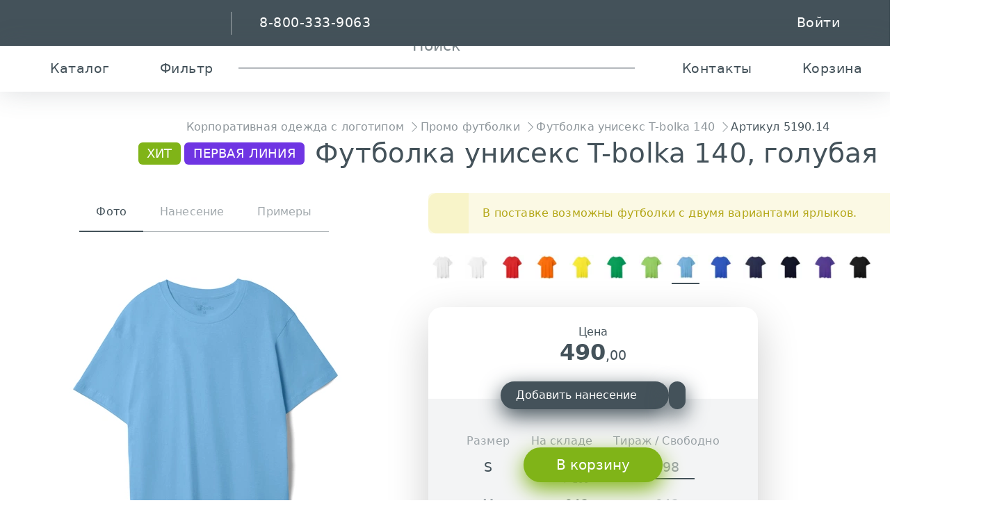

--- FILE ---
content_type: text/html; charset=utf-8
request_url: https://gifts.ru/id/92501
body_size: 45374
content:
<!DOCTYPE HTML><html lang="ru"><head><meta charset="utf-8"><title>Футболка унисекс T-bolka 140, голубая (артикул 5190.14) оптом — Проект 111</title><meta name="format-detection" content="telephone=no"><meta name="viewport" content="width=device-width,initial-scale=1"><link rel="icon" href="/images/fav/icon.svg" type="image/svg+xml"><link rel="icon" href="/images/fav/icon.png" type="image/png"><link rel="apple-touch-icon" href="/images/fav/apple-touch-icon.png"><link rel="manifest" href="/images/fav/site.webmanifest"><meta name="robots" content="noyaca"><meta http-equiv="x-dns-prefetch-control" content="on"><link rel="preconnect" href="//files.gifts.ru"><link rel="dns-prefetch" href="//mc.yandex.ru"><meta content="Футболка унисекс T-bolka 140, голубая купить оптом по цене 490.00 руб. в Москве и СПб ✰ Артикул: 5190.14 ✰ Корпоративные подарки с возможностью персонализации ✰ Выгодные условия для рекламных агентств и дистрибьюторов ✰ Скидки для постоянных заказчиков" lang="ru-RU" name="description"><link rel="canonical" href="https://gifts.ru/id/92501"/><style>html,body,div,span,object,iframe,h1,h2,h3,h4,h5,h6,p,blockquote,pre,a,abbr,acronym,address,big,cite,code,del,dfn,em,font,img,ins,kbd,q,s,samp,small,strike,strong,sub,sup,tt,var,b,u,i,center,dl,dt,dd,ol,ul,li,fieldset,form,label,legend,table,caption,tbody,tfoot,thead,tr,th,td{background:0 0;border:0;outline:0;margin:0;padding:0;font-size:100%}ul li,ol,ul{list-style:none}blockquote,q{quotes:none}blockquote:before,blockquote:after,q:before,q:after{content:"";content:none}ins{text-decoration:none}del{text-decoration:line-through}table{border-collapse:collapse;border-spacing:0}strong{font-weight:700}*,:before,:after{box-sizing:border-box}button,input,optgroup,select,textarea{margin:0;font-family:inherit;font-size:100%;line-height:1.15}button,input{-webkit-appearance:none;background:0 0;border:none;border-radius:0;width:auto;height:auto;padding:0;overflow:visible}button,select{text-transform:none}button,[type=button],[type=reset],[type=submit]{-webkit-appearance:button}:root{--page-padding:40px;--header-height:66px;--sticky:var(--header-height);--text-base-size:16px}html,body{scroll-behavior:smooth;width:100%;height:100%}body{scrollbar-width:thin;min-height:100vh;font:var(--text-base-size,16px)/var(--body-line-height,1.4)-apple-system,system-ui,BlinkMacSystemFont,Segoe UI,Roboto,Helvetica Neue,Helvetica,Arial,sans-serif,Apple Color Emoji,Segoe UI Emoji;color:hsl(var(--color),var(--brand-dark-l));letter-spacing:.01em;flex-direction:column;display:flex}a{--color:var(--brand-base);color:hsl(var(--color),var(--light,var(--brand-l)));text-decoration:none}a:hover{color:hsl(var(--color),calc(var(--light,var(--brand-l)) + 10%))}.page-wrp{padding:0 var(--page-padding);display:flex}.page-container{max-width:1650px;margin:auto}.page-container-mid{max-width:960px}.page-container-hd{max-width:1440px}.page-sidebar{width:30%;min-width:200px;max-width:350px;min-height:100px;display:inline-block}.page-content{flex:1;display:inline-block}.page-content+.page-sidebar{margin-left:5%}.page-content--center{align-items:center;height:calc(100vh - 300px);min-height:500px;display:flex}.head-and-content{flex:1 0 auto}.header{width:100%;min-width:320px}.header .page-container{padding:0 20px}.header-search{height:var(--header-height);color:var(--brand-dark);background:#fff;box-shadow:0 0 40px #44525a33}.header-search.sticky{z-index:899;top:0}.header.sticky{top:calc(-1*var(--header-height));z-index:899}.header.sticky>.hb .hb-items{z-index:900}.hb{background:var(--brand-dark);color:#fff}.hb [name=logo]{width:140px}.hb [name="111"]{width:36px;height:36px;margin-right:5px}.hb-items{justify-content:center;align-items:center;padding:0 20px;display:flex;position:relative}.hb-but{height:var(--header-height);-webkit-user-select:none;user-select:none;color:currentColor;justify-content:center;align-items:center;gap:.3em;padding:0 20px;display:flex;position:relative}.hb-but .hb-but{padding:0}.hb-but:hover{color:currentColor}.hb-but-divider{margin:calc(var(--header-height)/4)20px;height:calc(var(--header-height)/2);border-right:1px solid #ffffff80;display:inline-block}.hb-but-icon{width:2em;height:2em}.hb-but-cart-img{height:50px;display:block}.hb-but-cart-img img{object-fit:contain;width:100%;height:100%}.hb-but-cart g-number{margin-left:5px;font-size:25px}.hb-but-text{vertical-align:middle;letter-spacing:.5px;text-transform:capitalize;white-space:nowrap;font-size:1.2em}.hb-search{width:100%}.hb-search .drop-item{max-width:400px;font-size:1.3em}.hb-search-input{height:var(--header-height);color:currentColor;text-align:center;border:none;border-bottom:2px solid hsla(var(--brand-dark-hsl),40%);outline:none;width:100%;font-size:1.4em;line-height:normal}.hb-search-input::placeholder{color:hsla(var(--brand-dark-hsl),70%)}.hb-search-input:hover,.hb-search-input:focus{border-color:hsla(var(--brand-dark-hsl),100%)}.hb-search-button-desktop{color:var(--brand-dark);cursor:pointer;position:absolute;top:50%;left:50%;transform:translate(-4.3em,-50%)}.hb-search-wrap{flex:1;margin:0 1em;position:relative}.footer{color:#fff;background:var(--brand-dark);contain:content;flex:none;overflow:hidden}</style><link rel="stylesheet" href="//files.gifts.ru/gifts/static/css/giftstyle.css?v=11"><link rel="stylesheet" href="//files.gifts.ru/gifts/static/css/giftstyle-mobile.css?v=4"><link rel="stylesheet" href="//files.gifts.ru/gifts/static/css/catalog.css?v=14"/><link rel="stylesheet" href="//files.gifts.ru/gifts/static/css/color_selector.min.css?v=3"/><link rel="stylesheet" href="//files.gifts.ru/gifts/static/css/item.css?v=5"/></head><body class=""><div id="j_main_container" class="head-and-content"><header id="j_h1" class="header sticky"><div class="hb hb-items"><a href="tel:88003339063" class="hb-but visible-tablet"><g-icon name="phone" class="hb-but-icon"></g-icon></a><div class="hb-but flex-main visible-tablet"></div><a href="/" class="hb-but hidden-tablet"><g-icon name="logo" class="logo"></g-icon></a><div class="hb-but-divider hidden-tablet"></div><a href="tel:88003339063" class="hb-but hidden-tablet"><span class="hb-but-text">8-800-333-9063</span></a><g-droper class="j_droper drop-mob hb-about" nopad mobile><div class="visible-tablet hb-about-mob"><g-icon name="111" class="logo"></g-icon><g-icon name="down"></g-icon></div><g-drop class="drop-mob-drop"><a href="/" class="drop-item visible-tablet"><g-icon name="logo" class="logo"></g-icon></a><g-droper class="j_droper drop-mob-item" nopad hover scroll inverse><a href="/about" class="drop-mob-toggl hb-but">Компания<g-icon name="down"></g-icon></a><g-drop><a href="/about" class="drop-item j_ga" data-ga-category="Переходы по сайту" data-ga-action="О компании" data-ga-label="Верхнее меню">О компании</a><a href="/contacts" class="drop-item j_ga" data-ga-category="Переходы по сайту" data-ga-action="Контакты" data-ga-label="Верхнее меню">Контакты</a><a href="/wheretobuy/rus" class="drop-item j_ga" data-ga-category="Переходы по сайту" data-ga-action="Наши дилеры" data-ga-label="Верхнее меню">Наши дилеры</a><a href="/become_dealer" class="drop-item j_ga" data-ga-category="Переходы по сайту" data-ga-action="Стать дилером" data-ga-label="Верхнее меню">Стать дилером</a><a href="/become_supplier" class="drop-item j_ga" data-ga-category="Переходы по сайту" data-ga-action="Стать поставщиком" data-ga-label="Верхнее меню">Стать поставщиком</a><a href="/news" class="drop-item j_ga" data-ga-category="Переходы по сайту" data-ga-action="Новости и статьи" data-ga-label="Верхнее меню">Новости</a><a href="/portfolio" class="drop-item j_ga" data-ga-category="Переходы по сайту" data-ga-action="Кейсы" data-ga-label="Верхнее меню">Кейсы</a><a href="/sobstvennye-torgovye-marki" class="drop-item j_ga" data-ga-category="Переходы по сайту" data-ga-action="Торговые марки" data-ga-label="Верхнее меню">Торговые марки</a><a href="/investoram" class="drop-item j_ga" data-ga-category="Переходы по сайту" data-ga-action="Инвесторам" data-ga-label="Верхнее меню">Инвесторам</a><a href="/ustav-kompanii-i-vnutrennie-dokumenty" class="drop-item visible-phone drop-item--child j_ga" data-ga-category="Переходы по сайту" data-ga-action="Устав и внутренние документы" data-ga-label="Верхнее меню"> - Устав и внутренние документы</a><a href="/finansovaya-otchetnost" class="drop-item visible-phone drop-item--child j_ga" data-ga-category="Переходы по сайту" data-ga-action="Финансовая отчетность" data-ga-label="Верхнее меню"> - Финансовая отчетность</a><a href="/finansovye-pokazateli" class="drop-item visible-phone drop-item--child j_ga" data-ga-category="Переходы по сайту" data-ga-action="Финансовые показатели" data-ga-label="Верхнее меню"> - Финансовые показатели</a><a href="/emissionnye-dokumenty" class="drop-item visible-phone drop-item--child j_ga" data-ga-category="Переходы по сайту" data-ga-action="Эмиссионные документы" data-ga-label="Верхнее меню"> - Эмиссионные документы</a><a href="/godovye-otchety" class="drop-item visible-phone drop-item--child j_ga" data-ga-category="Переходы по сайту" data-ga-action="Годовые отчеты" data-ga-label="Верхнее меню"> - Годовые отчеты</a><a href="/otchety-emitenta" class="drop-item visible-phone drop-item--child j_ga" data-ga-category="Переходы по сайту" data-ga-action="Отчеты эмитента" data-ga-label="Верхнее меню"> - Отчеты эмитента</a><a href="/kalendar-investora" class="drop-item visible-phone drop-item--child j_ga" data-ga-category="Переходы по сайту" data-ga-action="Календарь инвестора" data-ga-label="Верхнее меню"> - Календарь инвестора</a><a href="/kotirovki-tsennyh-bumag" class="drop-item visible-phone drop-item--child j_ga" data-ga-category="Переходы по сайту" data-ga-action="Котировки ценных бумаг" data-ga-label="Верхнее меню"> - Котировки ценных бумаг</a><a href="/soobshchenia" class="drop-item visible-phone drop-item--child j_ga" data-ga-category="Переходы по сайту" data-ga-action="Сообщения" data-ga-label="Верхнее меню"> - Сообщения</a><a href="/informatsia-dlya-insaiderov" class="drop-item j_ga" data-ga-category="Переходы по сайту" data-ga-action="Инсайдерам" data-ga-label="Верхнее меню">Инсайдерам</a><a href="/pressa-o-nas" class="drop-item j_ga" data-ga-category="Переходы по сайту" data-ga-action="Пресса о нас" data-ga-label="Верхнее меню">Пресса о нас</a><a href="/about/us-partners" class="drop-item j_ga" data-ga-category="Переходы по сайту" data-ga-action="Партнеры о нас" data-ga-label="Верхнее меню">Партнеры о нас</a><a href="/team" class="drop-item j_ga" data-ga-category="Переходы по сайту" data-ga-action="Команда" data-ga-label="Верхнее меню">Команда</a><a href="/team/management" class="drop-item visible-phone drop-item--child j_ga" data-ga-category="Переходы по сайту" data-ga-action="Руководство" data-ga-label="Верхнее меню"> - Руководство</a><a href="/about/subscribe" class="drop-item j_ga" data-ga-category="Переходы по сайту" data-ga-action="Рассылки" data-ga-label="Верхнее меню">Рассылки</a></g-drop></g-droper><g-droper class="j_droper drop-mob-item" nopad hover scroll inverse><a href="/nanesenie-logotipa" class="drop-mob-toggl hb-but">Производство<g-icon name="down"></g-icon></a><g-drop><a href="/nanesenie-logotipa" class="drop-item j_ga" data-ga-category="Переходы по сайту" data-ga-action="Нанесение логотипа" data-ga-label="Верхнее меню">Нанесение логотипа</a><a href="/nanesenie-logotipa/cena" class="drop-item j_ga" data-ga-category="Переходы по сайту" data-ga-action="Стоимость нанесения" data-ga-label="Верхнее меню">Стоимость нанесения</a><a href="/nanesenie-logotipa/specifications" class="drop-item j_ga" data-ga-category="Переходы по сайту" data-ga-action="Тех требования" data-ga-label="Верхнее меню">Тех требования</a><a href="/maket-problems" class="drop-item visible-phone drop-item--child j_ga" data-ga-category="Переходы по сайту" data-ga-action="Проблемы в макетах" data-ga-label="Верхнее меню"> - Проблемы в макетах</a><a href="/nanesenie-logotipa/shelkografiya" class="drop-item j_ga" data-ga-category="Переходы по сайту" data-ga-action="Шелкография" data-ga-label="Верхнее меню">Шелкография</a><a href="/nanesenie-logotipa/fleks" class="drop-item j_ga" data-ga-category="Переходы по сайту" data-ga-action="Флекс" data-ga-label="Верхнее меню">Флекс</a><a href="/nanesenie-logotipa/vyshivka" class="drop-item j_ga" data-ga-category="Переходы по сайту" data-ga-action="Вышивка" data-ga-label="Верхнее меню">Вышивка</a><a href="/nanesenie-logotipa/tampopechat" class="drop-item j_ga" data-ga-category="Переходы по сайту" data-ga-action="Тампопечать" data-ga-label="Верхнее меню">Тампопечать</a><a href="/nanesenie-logotipa/uf-pechat" class="drop-item j_ga" data-ga-category="Переходы по сайту" data-ga-action="УФ-печать" data-ga-label="Верхнее меню">УФ-печать</a><a href="/nanesenie-logotipa/nadglazurnaya-dekol" class="drop-item j_ga" data-ga-category="Переходы по сайту" data-ga-action="Надглазурная деколь" data-ga-label="Верхнее меню">Надглазурная деколь</a><a href="/nanesenie-logotipa/lazernaya-gravirovka" class="drop-item j_ga" data-ga-category="Переходы по сайту" data-ga-action="Лазерная гравировка" data-ga-label="Верхнее меню">Лазерная гравировка</a><a href="/nanesenie-logotipa/tisnenie" class="drop-item j_ga" data-ga-category="Переходы по сайту" data-ga-action="Тиснение" data-ga-label="Верхнее меню">Тиснение</a><a href="/nanesenie-logotipa/sublimatsionnaya-pechat" class="drop-item j_ga" data-ga-category="Переходы по сайту" data-ga-action="Сублимационная печать" data-ga-label="Верхнее меню">Сублимационная печать</a><a href="/nanesenie-logotipa/obyemnaya-nakleyka" class="drop-item j_ga" data-ga-category="Переходы по сайту" data-ga-action="Изготовление наклеек" data-ga-label="Верхнее меню">Изготовление наклеек</a><a href="/nanesenie-logotipa/cifrovaya-pechat" class="drop-item j_ga" data-ga-category="Переходы по сайту" data-ga-action="Цифровая печать" data-ga-label="Верхнее меню">Цифровая печать</a><a href="/nanesenie-logotipa/pryamaya-pechat-na-tkani" class="drop-item j_ga" data-ga-category="Переходы по сайту" data-ga-action="Прямая печать на ткани" data-ga-label="Верхнее меню">Прямая печать на ткани</a><a href="/nanesenie-logotipa/dtf-polnotsvetnaya-pechat-s-transferom" class="drop-item j_ga" data-ga-category="Переходы по сайту" data-ga-action="Полноцветная печать с трансфером" data-ga-label="Верхнее меню">Полноцветная печать с трансфером</a><a href="/nanesenie-logotipa/uv-dtf-nakleiki" class="drop-item j_ga" data-ga-category="Переходы по сайту" data-ga-action="UV DTF печать" data-ga-label="Верхнее меню">UV DTF печать</a><a href="/nanesenie-logotipa/kastomizatsiya" class="drop-item j_ga" data-ga-category="Переходы по сайту" data-ga-action="Кастомизация" data-ga-label="Верхнее меню">Кастомизация</a><a href="/nanesenie-logotipa/pechat-na-lentah" class="drop-item j_ga" data-ga-category="Переходы по сайту" data-ga-action="Печать на лентах" data-ga-label="Верхнее меню">Печать на лентах</a><a href="/nanesenie-logotipa/izgotovlenie-mercha-na-zakaz" class="drop-item j_ga" data-ga-category="Переходы по сайту" data-ga-action="Изготовление мерча" data-ga-label="Верхнее меню">Изготовление мерча</a><a href="/nanesenie-logotipa/vyazaniye-s-logotipom" class="drop-item j_ga" data-ga-category="Переходы по сайту" data-ga-action="Вязание с логотипом" data-ga-label="Верхнее меню">Вязание с логотипом</a><a href="/nanesenie-logotipa/3d-pechat" class="drop-item j_ga" data-ga-category="Переходы по сайту" data-ga-action="3D-печать" data-ga-label="Верхнее меню">3D-печать</a></g-drop></g-droper><g-droper class="j_droper drop-mob-item" nopad hover scroll inverse><a href="/help" class="drop-mob-toggl hb-but">Помощь<g-icon name="down"></g-icon></a><g-drop><a href="/help" class="drop-item j_ga" data-ga-category="Переходы по сайту" data-ga-action="Частые вопросы" data-ga-label="Верхнее меню">Частые вопросы</a><a href="/help/kak-kupit" class="drop-item j_ga" data-ga-category="Переходы по сайту" data-ga-action="Как купить?" data-ga-label="Верхнее меню">Как купить?</a><a href="/help/kak-kupit/yurlitsam" class="drop-item visible-phone drop-item--child j_ga" data-ga-category="Переходы по сайту" data-ga-action="Юр. лицам" data-ga-label="Верхнее меню"> - Юр. лицам</a><a href="/help/kak-kupit/fizlitsam" class="drop-item visible-phone drop-item--child j_ga" data-ga-category="Переходы по сайту" data-ga-action="Физ. лицам" data-ga-label="Верхнее меню"> - Физ. лицам</a><a href="/help/kak-kupit/riteyleram" class="drop-item visible-phone drop-item--child j_ga" data-ga-category="Переходы по сайту" data-ga-action="Ритейлерам" data-ga-label="Верхнее меню"> - Ритейлерам</a><a href="/help/usloviya-postavok" class="drop-item j_ga" data-ga-category="Переходы по сайту" data-ga-action="Условия поставок" data-ga-label="Верхнее меню">Условия поставок</a><a href="/help/dostavka" class="drop-item j_ga" data-ga-category="Переходы по сайту" data-ga-action="Доставка и самовывоз" data-ga-label="Верхнее меню">Доставка и самовывоз</a><a href="/help/dostavka/uslugi" class="drop-item visible-phone drop-item--child j_ga" data-ga-category="Переходы по сайту" data-ga-action="Дополнительные услуги" data-ga-label="Верхнее меню"> - Дополнительные услуги</a><a href="/help/dostavka/tk" class="drop-item visible-phone drop-item--child j_ga" data-ga-category="Переходы по сайту" data-ga-action="Транспортные компании" data-ga-label="Верхнее меню"> - Транспортные компании</a><a href="/help/dostavka/info" class="drop-item visible-phone drop-item--child j_ga" data-ga-category="Переходы по сайту" data-ga-action="Справочная информация" data-ga-label="Верхнее меню"> - Справочная информация</a><a href="/help/obyazatelnaya-markirovka" class="drop-item j_ga" data-ga-category="Переходы по сайту" data-ga-action="Обязательная маркировка" data-ga-label="Верхнее меню">Обязательная маркировка</a><a href="/help/uhod" class="drop-item j_ga" data-ga-category="Переходы по сайту" data-ga-action="Инструкции по уходу" data-ga-label="Верхнее меню">Инструкции по уходу</a><a href="/help/oeko-tex" class="drop-item j_ga" data-ga-category="Переходы по сайту" data-ga-action="Сертификат OEKO-Tex" data-ga-label="Верхнее меню">Сертификат OEKO-Tex</a></g-drop></g-droper></g-drop></g-droper><!--noindex--><div class="hb-but flex-main"></div><a class="hb-but hash" href="#" data-hash="https://gifts.ru/auth"><span class="hb-but-text">войти</span> <g-icon name="signin" class="hb-but-icon"></g-icon></a><!--/noindex--></div><!--noindex--><div id="j_h2" class="header-search hb-items"><g-droper class="j_droper hb-but" inverse id="j_catalog_droper_group" bottom="left-side" nopad><g-icon name="catalog" class="hb-but-icon"></g-icon><span class="hb-but-text">каталог</span><g-drop class="hb-ctlg"><div id="j_cmh">...</div></g-drop></g-droper><g-droper class="j_droper hb-but" nopad inverse><g-icon name="filter" class="hb-but-icon"></g-icon><span class="hb-but-text">фильтр</span><g-drop><form id="j_header_filter_form" class="drop--padding form lgnc form--light form--inverse -metrika-noform" method="post" action="/search/results"><input id="j_header_filter_hash" type="hidden" name="hash" value=""/><div class="form-field"><label class="form-label no-wrp">Наличие</label><input class="j_filterId" type="hidden" name="filterid" value="1001"/><input inputmode="numeric" pattern="[0-9]*" class="j_filterInput1 form-inp size--lg lgnc" autocomplete="off" type="text" maxlength="6" value="" name="1001value1" placeholder="кол-во"/></div><div class="form-field"><label class="form-label">Интервал цен</label><div class="flex j_ot_do"><input class="j_filterId" type="hidden" name="filterid" value="1000"/><div><input inputmode="numeric" pattern="[0-9]*" class="j_filterInput1 form-inp size--lg lgnc" type="text" maxlength="6" value="" name="1000value1" placeholder="от" autocomplete="off"/></div><div class="form-field-divider"></div><div><input inputmode="numeric" pattern="[0-9]*" class="j_filterInput2 form-inp size--lg lgnc" type="text" maxlength="6" value="" name="1000value2" placeholder="до" autocomplete="off"/></div></div></div><button type="submit" class="btn width-100 pointer">Фильтровать</button></form></g-drop></g-droper><div class="hb-search-wrap"><form id="j_header_search_form" class="hb-search-form hidden-tablet -metrika-noform" action="/search/results" method="post"><label class="hb-search-button-desktop" for="j_search_input" id="j_search_main_button"><g-icon name="search"></g-icon></label><input id="j_search_input" maxlength="1000" class="hb-search-input" type="text" placeholder="Поиск" name="hash" value="" tabindex="1" autocomplete="off"/></form><g-droper class="j_droper hb-but hb-search" nopad scroll id="j_search_droper"><g-icon name="search" class="hb-but-icon visible-tablet"></g-icon><g-drop><form action="/search/results" id="j_header_mobile_search_form" class="hb-search-form visible-tablet"><input id="j_search_mobile" class="hb-search-input" maxlength="1000" type="text" placeholder="Поиск" name="hash" tabindex="1" autocapitalize="off" autocomplete="off" value=""/><button class="hb-search-button"><g-icon name="search" class="color--white"></g-icon></button></form><div id="j_msac_list"></div></g-drop></g-droper></div><div class="hb-but"><a href="/contacts" class="hb-but"><g-icon name="mail" class="hb-but-icon"></g-icon><span class="hb-but-text">Контакты</span></a></div><g-droper class="j_droper hb-but hb-but-cart" hover width="340px" id="j_carthost"><a href="/help/kak-kupit" class="hb-but"><g-icon name="cart" class="hb-but-icon"></g-icon><span class="hb-but-text">корзина</span></a><g-drop></g-drop></g-droper></div><!--/noindex--></header><script>!function(){var n=window.Logrus||{};n.Header={config:{contentId:"j_h1",searchNameParam:"term",searchGetBaseUrl:"/search/text",searchPostBaseUrl:"/search/results",searchPhraseDefault:"Поиск",idParam:"id",refreshTimeout:240000,feedback:true,cart:true,stickyheader:true,ajaxActions:{refreshCart:{url:"/ajax/gifts/header?action=rca",ajaxSettings:{silent:!0,allowmultiple:!0}},loadCatalogMenu:{url:"/ajax/gifts/header?action=lcma",ajaxSettings:{silent:!0}},loadFeedbackForm:{url:"/ajax/gifts/header?action=lffa",ajaxSettings:{silent:!0}},searchSuggest:{url:"/ajax/gifts/header?action=ssa",ajaxSettings:{silent:!0,allowmultiple:!0}},refreshHeader:{url:"/ajax/gifts/header?action=rha",ajaxSettings:{silent:!0}}}}};window.Logrus||(window.Logrus=n)}()</script><div class="page-wrp page-container"><div id="j_product" class="page-content" itemscope itemtype="https://schema.org/Product"><div class="itm-hdr lgnc"><ul class="brdc" itemscope itemtype="https://schema.org/BreadcrumbList"><li itemprop="itemListElement" itemscope itemtype="https://schema.org/ListItem"><a class="j_ga" data-ga-label="Хлебные крошки" data-ga-category="Переходы по каталогу" data-ga-action="/catalog/odejda" itemprop="item"href="/catalog/odejda"><span itemprop="name">Корпоративная одежда с логотипом</span></a><meta itemprop="position" content="1"/></li><li itemprop="itemListElement" itemscope itemtype="https://schema.org/ListItem"><a class="j_ga" data-ga-label="Хлебные крошки" data-ga-category="Переходы по каталогу" data-ga-action="/catalog/futbolki-futbolki-dlya-promo" itemprop="item"href="/catalog/futbolki-futbolki-dlya-promo"><span itemprop="name">Промо футболки</span></a><meta itemprop="position" content="2"/></li><li itemprop="itemListElement" itemscope itemtype="https://schema.org/ListItem"><a class="j_ga" data-ga-label="Хлебные крошки" data-ga-category="Переходы по каталогу" data-ga-action="/catalog/mod/futbolka-t-bolka-140" itemprop="item"href="/catalog/mod/futbolka-t-bolka-140"><span itemprop="name">Футболка унисекс T-bolka 140</span></a><meta itemprop="position" content="3"/></li><li><span class="pointer j_copy2clipboard" data-clipboard-text="5190.14">Артикул 5190.14</span></li></ul><span class="btn btn--label color--brand">Хит</span><span style="margin:0 5px;" class="btn btn--label color--complement hint" data-hint="Выбор экспертов рекламной отрасли">Первая линия</span><h1 class="pointer j_copy2clipboard" data-clipboard-text="Футболка унисекс T-bolka 140, голубая" itemprop="name">Футболка унисекс T-bolka 140, голубая</h1><meta itemprop="sku" content="5190.14"/></div><div class="itm"><div class="itm-galr"><div id="j_galr" class="j_header_sticky sticky"><div class="tabs justify-center itm-tabs no-mrg"><input type="radio" id="j_photos_tab" class="rdio1" name="photos" checked="checked"/> <label for="j_photos_tab" class="tab">Фото</label><section><g-gallery mode="thumbs"><img alt="Футболка унисекс T-bolka 140, голубая" src="//files.gifts.ru/reviewer/webp/17/5190.14_30_500.webp?v=2" data-hd="//files.gifts.ru/reviewer/webp/17/5190.14_30_2000x2000.webp" data-download="//files.gifts.ru/download/reviewer/tb/17/5190.14_30.jpg" title="Футболка унисекс T-bolka 140, голубая"/><img alt="Футболка унисекс T-bolka 140, голубая" src="//files.gifts.ru/size/50/reviewer/webp/16/5190.14_29_200x200.webp?v=2" data-src="//files.gifts.ru/reviewer/webp/16/5190.14_29_500.webp?v=2" data-hd="//files.gifts.ru/reviewer/webp/16/5190.14_29_2000x2000.webp" data-download="//files.gifts.ru/download/reviewer/tb/16/5190.14_29.jpg" title="Футболка унисекс T-bolka 140, голубая"/><img alt="Футболка унисекс T-bolka 140, голубая" src="//files.gifts.ru/size/50/reviewer/webp/80/5190.14_31_200x200.webp?v=2" data-src="//files.gifts.ru/reviewer/webp/80/5190.14_31_500.webp?v=2" data-hd="//files.gifts.ru/reviewer/webp/80/5190.14_31_2000x2000.webp" data-download="//files.gifts.ru/download/reviewer/tb/80/5190.14_31.jpg" title="Футболка унисекс T-bolka 140, голубая"/><img alt="Футболка унисекс T-bolka 140, голубая" src="//files.gifts.ru/size/50/reviewer/webp/52/5190.14_36_200x200.webp?v=2" data-src="//files.gifts.ru/reviewer/webp/52/5190.14_36_500.webp?v=2" data-hd="//files.gifts.ru/reviewer/webp/52/5190.14_36_2000x2000.webp" data-download="//files.gifts.ru/download/reviewer/tb/52/5190.14_36.jpg" title="Футболка унисекс T-bolka 140, голубая"/><img alt="Футболка унисекс T-bolka 140, голубая" src="//files.gifts.ru/size/50/reviewer/webp/5/5190.14_35_200x200.webp?v=2" data-src="//files.gifts.ru/reviewer/webp/5/5190.14_35_500.webp?v=2" data-hd="//files.gifts.ru/reviewer/webp/5/5190.14_35_2000x2000.webp" data-download="//files.gifts.ru/download/reviewer/tb/5/5190.14_35.jpg" title="Футболка унисекс T-bolka 140, голубая"/><img alt="Футболка унисекс T-bolka 140, голубая" src="//files.gifts.ru/size/50/reviewer/webp/29/5190.14_17_200x200.webp?v=2" data-src="//files.gifts.ru/reviewer/webp/29/5190.14_17_500.webp?v=2" data-hd="//files.gifts.ru/reviewer/webp/29/5190.14_17_2000x2000.webp" data-download="//files.gifts.ru/download/reviewer/tb/29/5190.14_17.jpg" title="Футболка унисекс T-bolka 140, голубая"/><img alt="Футболка унисекс T-bolka 140, голубая" src="//files.gifts.ru/size/50/reviewer/webp/30/5190.14_33_200x200.webp?v=2" data-src="//files.gifts.ru/reviewer/webp/30/5190.14_33_500.webp?v=2" data-hd="//files.gifts.ru/reviewer/webp/30/5190.14_33_2000x2000.webp" data-download="//files.gifts.ru/download/reviewer/tb/30/5190.14_33.jpg" title="Футболка унисекс T-bolka 140, голубая"/><img alt="Футболка унисекс T-bolka 140, голубая" src="//files.gifts.ru/size/50/reviewer/webp/4/5190.14_34_200x200.webp?v=2" data-src="//files.gifts.ru/reviewer/webp/4/5190.14_34_500.webp?v=2" data-hd="//files.gifts.ru/reviewer/webp/4/5190.14_34_2000x2000.webp" data-download="//files.gifts.ru/download/reviewer/tb/4/5190.14_34.jpg" title="Футболка унисекс T-bolka 140, голубая"/><img alt="Футболка унисекс T-bolka 140, голубая" src="//files.gifts.ru/size/50/reviewer/webp/24/5190.14_12_200x200.webp?v=2" data-src="//files.gifts.ru/reviewer/webp/24/5190.14_12_500.webp?v=2" data-hd="//files.gifts.ru/reviewer/webp/24/5190.14_12_2000x2000.webp" data-download="//files.gifts.ru/download/reviewer/tb/24/5190.14_12.jpg" title="Футболка унисекс T-bolka 140, голубая"/><img alt="Футболка унисекс T-bolka 140, голубая" src="//files.gifts.ru/size/50/reviewer/webp/26/5190.14_14_200x200.webp?v=2" data-src="//files.gifts.ru/reviewer/webp/26/5190.14_14_500.webp?v=2" data-hd="//files.gifts.ru/reviewer/webp/26/5190.14_14_2000x2000.webp" data-download="//files.gifts.ru/download/reviewer/tb/26/5190.14_14.jpg" title="Футболка унисекс T-bolka 140, голубая"/><img alt="Футболка унисекс T-bolka 140, голубая" src="//files.gifts.ru/size/50/reviewer/webp/27/5190.14_15_200x200.webp?v=2" data-src="//files.gifts.ru/reviewer/webp/27/5190.14_15_500.webp?v=2" data-hd="//files.gifts.ru/reviewer/webp/27/5190.14_15_2000x2000.webp" data-download="//files.gifts.ru/download/reviewer/tb/27/5190.14_15.jpg" title="Футболка унисекс T-bolka 140, голубая"/><img alt="Футболка унисекс T-bolka 140, голубая" src="//files.gifts.ru/size/50/reviewer/webp/28/5190.14_16_200x200.webp?v=2" data-src="//files.gifts.ru/reviewer/webp/28/5190.14_16_500.webp?v=2" data-hd="//files.gifts.ru/reviewer/webp/28/5190.14_16_2000x2000.webp" data-download="//files.gifts.ru/download/reviewer/tb/28/5190.14_16.jpg" title="Футболка унисекс T-bolka 140, голубая"/></g-gallery></section><input type="radio" id="j_places_tab" class="rdio3" name="photos"/> <label for="j_places_tab" class="j_ga_tab tab" data-ga-category="Разное" data-ga-action="Просмотр - Места нанесения" data-ga-label="5190.14 - Футболка унисекс T-bolka 140, голубая">Нанесение</label><section id="j_visualizer_host"><g-gallery mode="thumbs"><div slot data-icon="picture" data-icon-html="&lt;img src=&quot;//files.gifts.ru/size/50/reviewer/thumbnails/17/5190.14_30_200x200.jpg&quot;&gt;" data-header="" class="konst-image itm-galr-svg"><svg xmlns="http://www.w3.org/2000/svg" xml:space="preserve" width="1783.38mm" height="734.762mm" version="1.1" style="shape-rendering:geometricPrecision; text-rendering:geometricPrecision; image-rendering:optimizeQuality; fill-rule:evenodd; clip-rule:evenodd"
viewBox="0 0 141146.58 58153.17"
 xmlns:xlink="http://www.w3.org/1999/xlink"
 xmlns:xodm="http://www.corel.com/coreldraw/odm/2003">
 <g id="main">
  <g id="_2226194222976">
   <path class="main"  d="M45715.42 368.27c0,0 -1906.93,2375.48 -6925.32,2375.48 -5018.39,0 -6925.32,-2375.48 -6925.32,-2375.48 -3759.46,1055.28 -7518.92,2110.57 -11278.38,3165.86 640.75,2812 941.35,4873.25 791.46,8310.39 -144.04,3302.91 -1536.77,8057.11 -3561.6,10289.04l0.01 36011.68 41947.69 0 0.01 -36011.68c-2024.83,-2231.94 -3417.55,-6986.13 -3561.6,-10289.04 -149.89,-3437.14 150.7,-5498.39 791.46,-8310.39 -3759.44,-1055.28 -7518.29,-2112.95 -11278.39,-3165.86z"/>
   <path class="main"  d="M45715.43 368.27c0,0 -1906.93,2375.48 -6925.32,2375.48 -5018.39,0 -6925.32,-2375.48 -6925.32,-2375.48l1190.49 -358.62c1067.46,658.44 2907.25,1412.6 5734.83,1412.6 2827.58,0 4667.37,-754.15 5734.83,-1412.6l1190.49 358.62z"/>
   <g>
    <polygon class="main"  points="17816.26,56324.91 59763.91,56324.91 59763.91,56799.78 17816.26,56799.78 "/>
    <polygon id="_1" class="main"  points="17816.26,56324.91 59763.91,56324.91 59763.91,56799.78 17816.26,56799.78 "/>
   </g>
   <path class="main"  d="M45677.28 1203.94c-291.05,324.91 -2275.13,2331.3 -6887.18,2331.3 -4612.06,0 -6596.13,-2006.39 -6887.18,-2331.3"/>
   <path class="main"  d="M33051.97 10.65l0 357.63c0,2579.42 1324.22,5276.97 3782.86,6325.54 620.53,264.65 1280.41,401.92 1955.27,401.92 674.86,0 1334.73,-137.27 1955.27,-401.92 2458.63,-1048.57 3782.86,-3746.12 3782.86,-6325.54l0 -357.63 1187.2 357.63c0,4371.15 -3100.57,7914.65 -6925.32,7914.65 -3824.76,0 -6925.32,-3543.51 -6925.32,-7914.65l1187.2 -357.63z"/>
   <path class="main"  d="M12671.73 22133.57l5144.53 0c2024.83,-2231.94 3417.55,-6986.13 3561.6,-10289.04 149.89,-3437.14 -150.7,-5498.39 -791.46,-8310.39l-13607.19 6409.99 5692.52 12189.44z"/>
   <path class="main"  d="M9050.29 8968.49l6160.83 13165.07m-524.31 0l-6066.13 -12962.7"/>
   <g>
    <path class="main"  d="M64908.49 22133.57l-5144.53 0c-2024.83,-2231.94 -3417.55,-6986.13 -3561.6,-10289.04 -149.89,-3437.14 150.7,-5498.39 791.46,-8310.39l13607.19 6409.99 -5692.52 12189.44z"/>
    <path id="_1_0" class="main"  d="M59763.96 22141.48l-5.86 -2.6 5.86 -13.23 5144.53 0 0 15.83 -5144.53 0zm0 0l-3.51 0 -2.36 -2.6 5.86 2.6zm-3553.69 -10297.31l0 0 17.14 313.61 24.33 321.39 31.44 328.45 38.39 334.78 45.26 340.38 52.02 345.25 58.65 349.39 65.18 352.81 71.59 355.5 77.88 357.44 84.08 358.68 90.14 359.18 96.11 358.96 101.95 357.99 107.69 356.31 113.3 353.89 118.81 350.77 124.2 346.89 129.48 342.3 134.65 336.96 139.7 330.92 144.65 324.13 149.47 316.62 154.18 308.38 158.77 299.42 163.26 289.73 167.64 279.3 171.87 268.15 176.03 256.27 180.04 243.66 183.95 230.32 187.73 216.26 -11.73 10.64 -188.18 -216.76 -184.33 -230.81 -180.39 -244.12 -176.31 -256.69 -172.14 -268.56 -167.86 -279.68 -163.47 -290.09 -158.96 -299.76 -154.34 -308.72 -149.62 -316.94 -144.77 -324.43 -139.83 -331.21 -134.76 -337.25 -129.58 -342.57 -124.3 -347.14 -118.91 -351.02 -113.38 -354.14 -107.76 -356.55 -102.01 -358.24 -96.17 -359.19 -90.2 -359.42 -84.12 -358.92 -77.94 -357.69 -71.63 -355.74 -65.22 -353.06 -58.69 -349.66 -52.05 -345.52 -45.3 -340.65 -38.43 -335.06 -31.45 -328.76 -24.36 -321.71 -17.15 -313.95 0 0 15.81 -0.7zm780.18 -8302.88l11.09 -5.41 -59.07 261.46 -57.05 257.45 -55.01 253.82 -52.96 250.59 -50.88 247.74 -48.8 245.29 -46.67 243.22 -44.54 241.54 -42.38 240.25 -40.21 239.35 -38.02 238.85 -35.8 238.73 -33.57 239 -31.31 239.67 -29.04 240.71 -26.74 242.15 -24.42 243.97 -22.1 246.21 -19.73 248.81 -17.36 251.82 -14.96 255.2 -12.54 258.98 -10.11 263.16 -7.65 267.72 -5.18 272.66 -2.68 278 -0.16 283.72 2.38 289.85 4.94 296.34 7.52 303.25 10.11 310.54 12.73 318.2 -15.81 0.7 -12.73 -318.33 -10.12 -310.65 -7.52 -303.37 -4.94 -296.49 -2.38 -289.98 0.16 -283.86 2.68 -278.14 5.18 -272.81 7.66 -267.86 10.11 -263.32 12.54 -259.14 14.97 -255.38 17.37 -251.98 19.75 -248.97 22.1 -246.37 24.44 -244.15 26.77 -242.31 29.05 -240.87 31.33 -239.81 33.59 -239.16 35.83 -238.87 38.04 -238.98 40.23 -239.49 42.41 -240.38 44.56 -241.66 46.7 -243.33 48.82 -245.38 50.9 -247.84 52.98 -250.67 55.03 -253.9 57.06 -257.52 59.08 -261.52 11.09 -5.41 -6.74 14.33zm-4.35 -8.92l2.18 -9.6 8.9 4.19 -11.09 5.41zm13618.28 6404.59l3.8 10.51 -10.54 3.81 -13607.19 -6409.99 6.74 -14.33 13607.19 6409.99zm0 0l7.14 3.36 -3.34 7.15 -3.8 -10.51zm-5688.72 12199.95l-7.17 4.57 -7.17 -11.26 5692.52 -12189.44 14.34 6.7 -5692.52 12189.44zm0 0l-2.13 4.57 -5.04 0 7.17 -4.57z"/>
   </g>
   <g>
    <path class="main"  d="M62376.27 22136.92l-14.34 -6.71 6160.83 -13165.07 14.34 6.71 -6160.83 13165.07zm6576.09 -12969.41l14.34 6.71 -6066.13 12962.7 -14.34 -6.71 6066.13 -12962.7z"/>
   </g>
   <path class="main"  d="M116250.5 368.28c0,0 -1906.93,2375.49 -6925.32,2375.49 -5018.39,0 -6925.32,-2375.49 -6925.32,-2375.49l1190.49 -358.62c1067.46,658.44 2907.25,1412.61 5734.83,1412.61 2827.58,0 4667.37,-754.16 5734.83,-1412.61l1190.49 358.62z"/>
   <g>
    <polygon class="main"  points="88351.32,56324.91 130299.04,56324.91 130299.04,56799.78 88351.32,56799.78 "/>
    <polygon id="_1_1" class="main"  points="88351.32,56324.91 130299.04,56324.91 130299.04,56799.78 88351.32,56799.78 "/>
   </g>
   <path class="main"  d="M116250.5 368.28c0,0 -1906.93,2375.49 -6925.32,2375.49 -5018.39,0 -6925.32,-2375.49 -6925.32,-2375.49 -3759.46,1055.29 -7518.92,2110.57 -11278.39,3165.86 640.75,2812 941.36,4873.25 791.46,8310.39 -144.05,3302.91 -1536.77,8057.11 -3561.6,10289.05l0.01 36011.67 41947.69 0 0.01 -36011.67c-2024.84,-2231.94 -3417.55,-6986.14 -3561.6,-10289.05 -149.89,-3437.14 150.7,-5498.39 791.46,-8310.39 -3759.45,-1055.28 -7518.29,-2112.94 -11278.39,-3165.86z"/>
   <path class="main"  d="M83206.8 22133.58l5144.53 0c2024.83,-2231.94 3417.55,-6986.14 3561.6,-10289.05 149.89,-3437.14 -150.71,-5498.39 -791.46,-8310.39l-13607.18 6409.99 5692.52 12189.45z"/>
   <path class="main"  d="M79585.35 8968.5l6160.83 13165.08m-524.31 0l-6066.13 -12962.7"/>
   <g>
    <path class="main"  d="M135443.56 22133.58l-5144.53 0c-2024.84,-2231.94 -3417.55,-6986.14 -3561.6,-10289.05 -149.89,-3437.14 150.7,-5498.39 791.46,-8310.39l13607.18 6409.99 -5692.51 12189.45z"/>
    <path id="_1_2" class="main"  d="M130299.03 22141.5l-5.86 -2.6 5.86 -13.23 5144.53 0 0 15.83 -5144.53 0zm0 0l-3.51 0 -2.36 -2.6 5.86 2.6zm-3553.69 -10297.31l0 0 17.14 313.61 24.33 321.39 31.43 328.45 38.39 334.78 45.26 340.38 52.02 345.25 58.65 349.39 65.17 352.81 71.59 355.5 77.89 357.44 84.07 358.68 90.15 359.18 96.1 358.96 101.96 357.99 107.68 356.31 113.3 353.9 118.81 350.76 124.2 346.9 129.49 342.29 134.65 336.97 139.7 330.92 144.65 324.13 149.47 316.62 154.18 308.38 158.77 299.42 163.26 289.72 167.63 279.3 171.88 268.15 176.03 256.27 180.04 243.66 183.95 230.32 187.73 216.26 -11.73 10.64 -188.18 -216.76 -184.33 -230.81 -180.39 -244.12 -176.31 -256.7 -172.15 -268.56 -167.85 -279.68 -163.47 -290.08 -158.96 -299.77 -154.34 -308.72 -149.62 -316.94 -144.77 -324.43 -139.83 -331.2 -134.76 -337.26 -129.59 -342.56 -124.3 -347.15 -118.9 -351.01 -113.38 -354.15 -107.76 -356.55 -102.02 -358.24 -96.16 -359.19 -90.21 -359.42 -84.12 -358.92 -77.95 -357.69 -71.63 -355.74 -65.22 -353.06 -58.69 -349.66 -52.05 -345.52 -45.3 -340.65 -38.44 -335.06 -31.44 -328.76 -24.36 -321.71 -17.15 -313.95 0 0 15.81 -0.7zm780.18 -8302.88l11.09 -5.41 -59.07 261.46 -57.05 257.45 -55.01 253.82 -52.96 250.59 -50.88 247.74 -48.8 245.29 -46.67 243.22 -44.54 241.54 -42.38 240.25 -40.21 239.35 -38.02 238.85 -35.8 238.73 -33.57 239 -31.31 239.67 -29.04 240.71 -26.74 242.15 -24.42 243.97 -22.1 246.21 -19.73 248.81 -17.36 251.82 -14.96 255.2 -12.54 258.98 -10.11 263.16 -7.65 267.72 -5.18 272.66 -2.68 278 -0.16 283.72 2.38 289.85 4.94 296.34 7.52 303.25 10.11 310.54 12.73 318.2 -15.81 0.7 -12.73 -318.33 -10.12 -310.65 -7.52 -303.37 -4.94 -296.49 -2.38 -289.98 0.16 -283.86 2.68 -278.14 5.18 -272.81 7.66 -267.86 10.11 -263.32 12.54 -259.14 14.97 -255.38 17.37 -251.98 19.75 -248.97 22.1 -246.37 24.44 -244.15 26.77 -242.31 29.05 -240.87 31.33 -239.81 33.59 -239.16 35.83 -238.87 38.04 -238.98 40.23 -239.49 42.41 -240.38 44.56 -241.66 46.7 -243.33 48.82 -245.38 50.9 -247.84 52.98 -250.67 55.03 -253.9 57.06 -257.52 59.08 -261.52 11.09 -5.41 -6.74 14.33zm-4.35 -8.92l2.18 -9.6 8.9 4.19 -11.09 5.41zm13618.27 6404.59l3.8 10.51 -10.54 3.81 -13607.18 -6409.99 6.74 -14.33 13607.18 6409.99zm0 0l7.14 3.36 -3.34 7.15 -3.8 -10.51zm-5688.71 12199.96l-7.17 4.57 -7.17 -11.26 5692.51 -12189.45 14.34 6.7 -5692.51 12189.45zm0 0l-2.13 4.57 -5.04 0 7.17 -4.57z"/>
   </g>
   <g>
    <path class="main"  d="M132911.34 22136.94l-14.34 -6.71 6160.83 -13165.08 14.34 6.71 -6160.83 13165.08zm6576.09 -12969.41l14.34 6.71 -6066.14 12962.7 -14.34 -6.71 6066.14 -12962.7z"/>
   </g>
   <g>
    <polygon class="main"  points="88351.32,56324.91 130298.96,56324.91 130298.96,56799.78 88351.32,56799.78 "/>
    <polygon id="_1_3" class="main"  points="88351.32,56324.91 130298.96,56324.91 130298.96,56799.78 88351.32,56799.78 "/>
   </g>
   <path class="main"  d="M8120.8 43107.4c5328.51,0 8112.52,2770.14 8112.52,2770.14l-1385.06 12267.7 -13454.91 0c-461.69,-4089.23 -923.38,-8178.47 -1385.06,-12267.7 0,0 2784.01,-2770.14 8112.51,-2770.14z"/>
   <path class="main"  d="M15000.17 56799.77l-13758.73 0m-53.61 -474.88l13865.96 0"/>
   <path class="main"  d="M69459.38 43107.4c5328.5,0 8112.52,2770.14 8112.52,2770.14l-1385.06 12267.7 -13454.91 0c-461.68,-4089.23 -923.37,-8178.47 -1385.06,-12267.7 0,0 2784.02,-2770.14 8112.52,-2770.14z"/>
   <path class="main"  d="M76338.74 56799.77l-13758.73 0m-53.61 -474.88l13865.96 0"/>
  </g>
 </g>
 <g id="92501_print1">
  <polygon class="print"  points="4163.48,46669.03 12078.14,46669.03 12078.14,54583.69 4163.48,54583.69 "/>
 </g>
 <g id="92501_print2">
  <path class="print"  d="M8120.81 47064.77c-1967.04,0 -3561.6,1594.55 -3561.6,3561.59 0,1967.04 1594.56,3561.6 3561.6,3561.6 1967.04,0 3561.59,-1594.56 3561.59,-3561.6 0,-1967.04 -1594.55,-3561.59 -3561.59,-3561.59z"/>
 </g>
 <g id="92501_print3">
  <polygon class="print"  points="65502.05,46669.03 73416.71,46669.03 73416.71,54583.69 65502.05,54583.69 "/>
 </g>
 <g id="92501_print4">
  <path class="print"  d="M69459.37 47064.77c1967.04,0 3561.6,1594.55 3561.6,3561.59 0,1967.04 -1594.55,3561.6 -3561.6,3561.6 -1967.04,0 -3561.59,-1594.56 -3561.59,-3561.6 0,-1967.04 1594.55,-3561.59 3561.59,-3561.59z"/>
 </g>
 <g id="92501_print5">
  <polygon class="print"  points="26918.28,13294.04 50661.91,13294.04 50661.91,44952.22 26918.28,44952.22 "/>
 </g>
 <g id="92501_print6">
  <polygon class="print"  points="26918.3,13294 50661.93,13294 50661.93,37012.87 26918.3,37012.87 "/>
 </g>
 <g id="92501_print7">
  <polygon class="print"  points="34634.98,13269.15 42945.26,13269.15 42945.26,19125.92 34634.98,19125.92 "/>
 </g>
 <g id="92501_print8">
  <polygon class="print"  points="97453.33,8996.27 121196.96,8996.27 121196.96,40654.45 97453.33,40654.45 "/>
 </g>
 <g id="92501_print9">
  <polygon class="print"  points="97453.28,8996.25 121197,8996.25 121197,32715.11 97453.28,32715.11 "/>
 </g>
 <g id="92501_print10">
  <polygon class="print"  points="105170.04,8996.25 113480.31,8996.25 113480.31,14853.01 105170.04,14853.01 "/>
 </g>
</svg></div></g-gallery></section><input type="radio" id="j_examples_tab" class="rdio4" name="photos"/> <label for="j_examples_tab" class="j_ga_tab tab" data-ga-category="Разное" data-ga-action="Просмотр - Примеры нанесения" data-ga-label="5190.14 - Футболка унисекс T-bolka 140, голубая">Примеры</label><section><g-gallery mode="thumbs"><img alt="Футболка унисекс T-bolka 140, голубая" src="//files.gifts.ru/size/50/reviewer/thumbnails/76/5190.14_7_200x200.jpg" data-src="//files.gifts.ru/reviewer/tb/76/5190.14_7_500.jpg" data-hd="//files.gifts.ru/reviewer/tb/76/5190.14_7.jpg" data-header="B2: Шелкография на текстиль"/><img alt="Футболка унисекс T-bolka 140, голубая" src="//files.gifts.ru/size/50/reviewer/thumbnails/77/5190.14_8_200x200.jpg" data-src="//files.gifts.ru/reviewer/tb/77/5190.14_8_500.jpg" data-hd="//files.gifts.ru/reviewer/tb/77/5190.14_8.jpg" data-header="B2: Шелкография на текстиль"/><img alt="Футболка унисекс T-bolka 140, голубая" src="//files.gifts.ru/size/50/reviewer/thumbnails/64/5190_50_200x200.jpg" data-src="//files.gifts.ru/reviewer/tb/64/5190_50_500.jpg" data-hd="//files.gifts.ru/reviewer/tb/64/5190_50.jpg" title="Футболка унисекс T-bolka 140, голубая"/><img alt="Футболка унисекс T-bolka 140, голубая" src="//files.gifts.ru/size/50/reviewer/thumbnails/65/5190_51_200x200.jpg" data-src="//files.gifts.ru/reviewer/tb/65/5190_51_500.jpg" data-hd="//files.gifts.ru/reviewer/tb/65/5190_51.jpg" title="Футболка унисекс T-bolka 140, голубая"/></g-gallery><div class="opacity-half size--sm lgnc">Продукция с нанесениями логотипов и других элементов представлена исключительно для ознакомления с идеями и новыми концепциями в области разработки фирменного стиля и средств индивидуализации. Все права на фирменные наименования, товарные знаки и знаки обслуживания принадлежат их законным владельцам</div></section></div></div></div><div class="itm-dscr"><g-alert warning icon="warning-circle">В поставке возможны футболки с двумя вариантами ярлыков.</g-alert><div class="itm-dscr-opt t-center"><div class="itm-clrs"><a title="Футболка унисекс T-bolka 140, белая" href="/id/39729"><img src="//files.gifts.ru/size/40/reviewer/webp/63/5190.60_26_200x200.webp?v=2" alt="5190.60 - Футболка унисекс T-bolka 140, белая"/></a><a title="Футболка унисекс T-Bolka 140, белая (белоснежная)" href="/id/238625"><img src="//files.gifts.ru/size/40/reviewer/webp/10/5190.63_2_200x200.webp?v=2" alt="5190.63 - Футболка унисекс T-Bolka 140, белая (белоснежная)"/></a><a title="Футболка унисекс T-bolka 140, красная" href="/id/39722"><img src="//files.gifts.ru/size/40/reviewer/webp/78/5190.50_39_200x200.webp?v=2" alt="5190.50 - Футболка унисекс T-bolka 140, красная"/></a><a title="Футболка унисекс T-bolka 140, оранжевая" href="/id/39705"><img src="//files.gifts.ru/size/40/reviewer/webp/93/5190.20_32_200x200.webp?v=2" alt="5190.20 - Футболка унисекс T-bolka 140, оранжевая"/></a><a title="Футболка унисекс T-bolka 140, желтая" href="/id/39736"><img src="//files.gifts.ru/size/40/reviewer/webp/8/5190.80_34_200x200.webp?v=2" alt="5190.80 - Футболка унисекс T-bolka 140, желтая"/></a><a title="Футболка унисекс T-bolka 140, темно-зеленая" href="/id/43757"><img src="//files.gifts.ru/size/40/reviewer/webp/23/5190.90_26_200x200.webp?v=2" alt="5190.90 - Футболка унисекс T-bolka 140, темно-зеленая"/></a><a title="Футболка унисекс T-bolka 140, зеленое яблоко" href="/id/92517"><img src="//files.gifts.ru/size/40/reviewer/webp/2/5190.94_23_200x200.webp?v=2" alt="5190.94 - Футболка унисекс T-bolka 140, зеленое яблоко"/></a><span><img src="//files.gifts.ru/size/40/reviewer/webp/17/5190.14_30_200x200.webp?v=2" alt="5190.14 - Футболка унисекс T-bolka 140, голубая"/></span><a title="Футболка унисекс T-bolka 140, ярко-синяя" href="/id/39717"><img src="//files.gifts.ru/size/40/reviewer/webp/96/5190.44_39_200x200.webp?v=2" alt="5190.44 - Футболка унисекс T-bolka 140, ярко-синяя"/></a><a title="Футболка унисекс T-bolka 140, темно-синяя (кобальт)" href="/id/93224"><img src="//files.gifts.ru/size/40/reviewer/webp/28/5190.43_17_200x200.webp?v=2" alt="5190.43 - Футболка унисекс T-bolka 140, темно-синяя (кобальт)"/></a><a title="Футболка унисекс T-bolka 140, темно-синяя" href="/id/137811"><img src="//files.gifts.ru/size/40/reviewer/webp/49/5190.40_36_200x200.webp?v=2" alt="5190.40 - Футболка унисекс T-bolka 140, темно-синяя"/></a><a title="Футболка унисекс T-bolka 140, фиолетовая" href="/id/92509"><img src="//files.gifts.ru/size/40/reviewer/webp/83/5190.77_7_200x200.webp?v=2" alt="5190.77 - Футболка унисекс T-bolka 140, фиолетовая"/></a><a title="Футболка унисекс T-bolka 140, черная" href="/id/40590"><img src="//files.gifts.ru/size/40/reviewer/webp/98/5190.30_26_200x200.webp?v=2" alt="5190.30 - Футболка унисекс T-bolka 140, черная"/></a></div></div><div class="itm-ord"><div class="itm-ord-wrp"><div class="itm-ord-header"><ul id="j_prices_host" class="itm-price itm-price--ord" itemprop="offers" itemscope itemtype="https://schema.org/Offer"></li><li data-price="490" data-label="Цена" class="j_price actv"><div class="itm-price-name">Цена</div><g-number class="itm-price-amount" decimals="2">490</g-number><link itemprop="availability" href="https://schema.org/InStock"/><link itemprop="url" href="https://gifts.ru/id/92501"/><meta itemprop="price" content="490"/><meta itemprop="priceCurrency" content="RUB"/><meta itemprop="priceValidUntil" content="2025-12-19"/></li></ul><div id="j_dc_places_host" data-ga-label="5190.14 - Футболка унисекс T-bolka 140, голубая" class="itm-imprint-toggle flex flex-center justify-center gap"><g-droper class="j_droper" nopad inverse id="j_drawplaces_droper"><button class="btn color--dark btn--rounded btn--shadow">Добавить нанесение<g-icon name="down"></g-icon></button><g-drop><div class="drop--padding"><div class="size--md no-wrp margin-bottom">Выберите место нанесения</div><label class="btn btn--arrow btn--select color--white btn--outline block"><select class="j_drawplaces_types_selector"><option disabled selected value="">по виду нанесения</option><option value="4125">B2: Шелкография на текстиль</option><option value="4128">D1: Шелкография с трансфером</option><option value="4138">DTF2: Полноцвет с трансфером</option><option value="125">DTG2: Полноцвет водными чернилами</option><option value="107">F1: Флекс</option><option value="108">F2: Флекс</option><option value="900">I: Вышивка</option></select></label></div><button class="drop-item drop-item--image no-wrp j_draw_place pointer" data-placeid="55881" data-name="правый рукав" data-svglayerid="92501_print1" data-drawtypeids="[107,108,4125,4128,4138]"><g-icon name="plus" class="size--sm"></g-icon><span class="j_place_area_name hidden"><span class="btn btn--outline color--inherit size--xs" style="padding:0 .5em;"><span class="size--lg">10×10</span></span></span> <span title="правый рукав">правый рукав</span></button><button class="drop-item drop-item--image no-wrp j_draw_place pointer hidden j-groupped" data-placeid="55882" data-name="правый рукав" data-svglayerid="92501_print2" data-drawtypeids="[900]"><g-icon name="plus" class="size--sm"></g-icon><span class="j_place_area_name hidden"><span class="btn btn--outline color--inherit size--xs" style="padding:0 .5em;"><span class="size--lg">9×9</span></span></span> <span title="правый рукав">правый рукав</span></button><button class="drop-item drop-item--image no-wrp j_draw_place pointer" data-placeid="55883" data-name="левый рукав" data-svglayerid="92501_print3" data-drawtypeids="[107,108,4125,4128,4138]"><g-icon name="plus" class="size--sm"></g-icon><span class="j_place_area_name hidden"><span class="btn btn--outline color--inherit size--xs" style="padding:0 .5em;"><span class="size--lg">10×10</span></span></span> <span title="левый рукав">левый рукав</span></button><button class="drop-item drop-item--image no-wrp j_draw_place pointer hidden j-groupped" data-placeid="55884" data-name="левый рукав" data-svglayerid="92501_print4" data-drawtypeids="[900]"><g-icon name="plus" class="size--sm"></g-icon><span class="j_place_area_name hidden"><span class="btn btn--outline color--inherit size--xs" style="padding:0 .5em;"><span class="size--lg">9×9</span></span></span> <span title="левый рукав">левый рукав</span></button><button class="drop-item drop-item--image no-wrp j_draw_place pointer" data-placeid="99062" data-name="грудь" data-svglayerid="92501_print5" data-drawtypeids="[125]"><g-icon name="plus" class="size--sm"></g-icon><span class="j_place_area_name hidden"><span class="btn btn--outline color--inherit size--xs" style="padding:0 .5em;"><span class="size--lg">30×40</span></span></span> <span title="грудь">грудь</span></button><button class="drop-item drop-item--image no-wrp j_draw_place pointer hidden j-groupped" data-placeid="99063" data-name="грудь" data-svglayerid="92501_print6" data-drawtypeids="[107,108,4125,4128,4138]"><g-icon name="plus" class="size--sm"></g-icon><span class="j_place_area_name hidden"><span class="btn btn--outline color--inherit size--xs" style="padding:0 .5em;"><span class="size--lg">30×30</span></span></span> <span title="грудь">грудь</span></button><button class="drop-item drop-item--image no-wrp j_draw_place pointer hidden j-groupped" data-placeid="99064" data-name="грудь" data-svglayerid="92501_print7" data-drawtypeids="[900]"><g-icon name="plus" class="size--sm"></g-icon><span class="j_place_area_name hidden"><span class="btn btn--outline color--inherit size--xs" style="padding:0 .5em;"><span class="size--lg">10.5×7.4</span></span></span> <span title="грудь">грудь</span></button><button class="drop-item drop-item--image no-wrp j_draw_place pointer" data-placeid="99065" data-name="спина" data-svglayerid="92501_print8" data-drawtypeids="[125]"><g-icon name="plus" class="size--sm"></g-icon><span class="j_place_area_name hidden"><span class="btn btn--outline color--inherit size--xs" style="padding:0 .5em;"><span class="size--lg">30×40</span></span></span> <span title="спина">спина</span></button><button class="drop-item drop-item--image no-wrp j_draw_place pointer hidden j-groupped" data-placeid="99066" data-name="спина" data-svglayerid="92501_print9" data-drawtypeids="[107,108,4125,4128,4138]"><g-icon name="plus" class="size--sm"></g-icon><span class="j_place_area_name hidden"><span class="btn btn--outline color--inherit size--xs" style="padding:0 .5em;"><span class="size--lg">30×30</span></span></span> <span title="спина">спина</span></button><button class="drop-item drop-item--image no-wrp j_draw_place pointer hidden j-groupped" data-placeid="99067" data-name="спина" data-svglayerid="92501_print10" data-drawtypeids="[900]"><g-icon name="plus" class="size--sm"></g-icon><span class="j_place_area_name hidden"><span class="btn btn--outline color--inherit size--xs" style="padding:0 .5em;"><span class="size--lg">10.5×7.4</span></span></span> <span title="спина">спина</span></button><div class="droper--custom"><div class="no-wrp size--md">Кастомизация</div><a class="drop-item drop-item--image no-wrp" target="_blank" href="/catalog/tkanevye-leibly-shildy-s-logotipom"><g-icon class="size--sm" name="link-external"></g-icon> Тканевые лейблы</a><a class="drop-item drop-item--image no-wrp" target="_blank" href="/catalog/pvc-prishivnye-birki-leibly-s-logotipom"><g-icon class="size--sm" name="link-external"></g-icon> Лейблы из ПВХ</a><a class="drop-item drop-item--image no-wrp" target="_blank" href="/catalog/svetootrajayushhie-leybly-s-logotipom"><g-icon class="size--sm" name="link-external"></g-icon> Светоотражающие лейблы</a><a class="drop-item drop-item--image no-wrp" target="_blank" href="/catalog/nachivki-s-logotipom"><g-icon class="size--sm" name="link-external"></g-icon> Тканевые наклейки</a></div></g-drop></g-droper><g-droper class="j_droper j_hover_preloader hidden" id="j_cheapest_draws_droper" inverse bottom="right" nopad scroll width="280px" data-key="cheapestdraws" data-data="{&quot;articleid&quot;:92501,&quot;amount&quot;:0}" data-content=".j_cheapestdraws_host #j_cheapest_draws_content" data-amount=".j_cheapestdraws_host #j_cheapest_draws_amount" data-has-items="false" data-cached="true"><button class="j_ga btn color--dark btn--rounded btn--shadow j_hover_perloader_trigger" style="padding:0;aspect-ratio:1;" data-ga-category="Мин. цена нанесения" data-ga-label="Просмотр" data-ga-action="gifts.ru/id/92501"><g-icon name="calculon"></g-icon></button><g-drop slot="drop"><div class="j_cheapestdraws_host drop--padding lgnl"><div class="size--md" for="j_cheapest_draws_amount">Расчет минимальной стоимости нанесения</div><div class="form-field flex gap flex-baseline"><input id="j_cheapest_draws_amount" class="form-inp size--lg itm-imprint-qty" type="text" placeholder="Введите тираж" autocomplete="off" data-host="#j_cheapest_draws_droper" data-delay="750"></div><div id="j_cheapest_draws_content"><div class="margin-top size--m opacity-half"><i>Предложений нет</i></div></div></div></g-drop></g-droper></div></div><div id="j_drawhost" class="itm-imprint"></div><form class="j_order_product itm-ord-tbl" action="#" method="post" name="addForm" data-ga-label="5190.14 - Футболка унисекс T-bolka 140, голубая"><input type="hidden" name="hash" value=""/><table class="table j_salearticles"><thead><tr class="j_salearticlesheader"><th class="lgnc opacity-half">Размер</th><th class="lgnr opacity-half">На складе</th><th class="lgnc opacity-half">Тираж / Свободно</th></tr></thead><tbody><tr class="j_salearticle"><td class="itm-ord-size lead">S</td><td class="itm-ord-wh"><g-number>198</g-number><g-droper inverse hover left class="no-wrp itm-ord-transit" data-hover-target="j_showpurchases">+ 100<g-drop class="lgnc"><div class="size--md">В пути</div><g-grid cols="3" class="size--sm"><div  class="no-wrp">Кол-во</div><div>Свободно</div><div>Поставка</div><div><b>100</b></div><div><b>100</b></div><div>16.10.25&nbsp;<g-icon class="size--sm" name="arrow-right" title="Перенос"></g-icon>&nbsp;06.01.26</div></g-grid></g-drop></div></g-droper></td><td class="itm-ord-qty"><input inputmode="decimal" pattern="[0-9]*" autocomplete="off" placeholder="198" class="itm-ord-inp j_qty" type="text" maxlength="6" data-salerticleid="88801" name="sa_88801"/></td></tr><tr class="j_salearticle"><td class="itm-ord-size lead">M</td><td class="itm-ord-wh"><g-number>643</g-number><g-droper inverse hover left class="no-wrp itm-ord-transit" data-hover-target="j_showpurchases">+ 100<g-drop class="lgnc"><div class="size--md">В пути</div><g-grid cols="3" class="size--sm"><div  class="no-wrp">Кол-во</div><div>Свободно</div><div>Поставка</div><div><b>100</b></div><div><b>100</b></div><div>16.10.25&nbsp;<g-icon class="size--sm" name="arrow-right" title="Перенос"></g-icon>&nbsp;06.01.26</div></g-grid></g-drop></div></g-droper></td><td class="itm-ord-qty"><input inputmode="decimal" pattern="[0-9]*" autocomplete="off" placeholder="643" class="itm-ord-inp j_qty" type="text" maxlength="6" data-salerticleid="88802" name="sa_88802"/></td></tr><tr class="j_salearticle"><td class="itm-ord-size lead">L</td><td class="itm-ord-wh"><g-number>1219</g-number></td><td class="itm-ord-qty"><input inputmode="decimal" pattern="[0-9]*" autocomplete="off" placeholder="1219" class="itm-ord-inp j_qty" type="text" maxlength="6" data-salerticleid="88803" name="sa_88803"/></td></tr><tr class="j_salearticle"><td class="itm-ord-size lead">XL</td><td class="itm-ord-wh"><g-number>606</g-number><g-droper inverse hover left class="no-wrp itm-ord-transit" data-hover-target="j_showpurchases">+ 210<g-drop class="lgnc"><div class="size--md">В пути</div><g-grid cols="3" class="size--sm"><div  class="no-wrp">Кол-во</div><div>Свободно</div><div>Поставка</div><div><b>210</b></div><div><b>210</b></div><div>16.10.25&nbsp;<g-icon class="size--sm" name="arrow-right" title="Перенос"></g-icon>&nbsp;06.01.26</div></g-grid></g-drop></div></g-droper></td><td class="itm-ord-qty"><input inputmode="decimal" pattern="[0-9]*" autocomplete="off" placeholder="603" class="itm-ord-inp j_qty" type="text" maxlength="6" data-salerticleid="88804" name="sa_88804"/><g-droper class="j_droper itm-ord-qty--right j_reserves_droper_host" inverse hover right scroll data-hover-target="j_showreserves"><span data-salearticleid="88804" class="btn btn--round btn--outline color--dark"><g-icon name="lock"></g-icon></span><g-drop><div class="size--md">Свободно <span class="color-bg color--brand">603 шт.</span><br>В резерве 3 шт.</div></g-drop></g-droper></td></tr><tr class="j_salearticle"><td class="itm-ord-size lead">XXL</td><td class="itm-ord-wh"><g-number>537</g-number><g-droper inverse hover left class="no-wrp itm-ord-transit" data-hover-target="j_showpurchases">+ 160<g-drop class="lgnc"><div class="size--md">В пути</div><g-grid cols="3" class="size--sm"><div  class="no-wrp">Кол-во</div><div>Свободно</div><div>Поставка</div><div><b>160</b></div><div><b>160</b></div><div>16.10.25&nbsp;<g-icon class="size--sm" name="arrow-right" title="Перенос"></g-icon>&nbsp;06.01.26</div></g-grid></g-drop></div></g-droper></td><td class="itm-ord-qty"><input inputmode="decimal" pattern="[0-9]*" autocomplete="off" placeholder="533" class="itm-ord-inp j_qty" type="text" maxlength="6" data-salerticleid="88805" name="sa_88805"/><g-droper class="j_droper itm-ord-qty--right j_reserves_droper_host" inverse hover right scroll data-hover-target="j_showreserves"><span data-salearticleid="88805" class="btn btn--round btn--outline color--dark"><g-icon name="lock"></g-icon></span><g-drop><div class="size--md">Свободно <span class="color-bg color--brand">533 шт.</span><br>В резерве 4 шт.</div></g-drop></g-droper></td></tr><tr class="j_salearticle"><td class="itm-ord-size lead">3XL</td><td class="itm-ord-wh"><g-number>395</g-number><g-droper inverse hover left class="no-wrp itm-ord-transit" data-hover-target="j_showpurchases">+ 60<g-drop class="lgnc"><div class="size--md">В пути</div><g-grid cols="3" class="size--sm"><div  class="no-wrp">Кол-во</div><div>Свободно</div><div>Поставка</div><div><b>60</b></div><div><b>60</b></div><div>16.10.25&nbsp;<g-icon class="size--sm" name="arrow-right" title="Перенос"></g-icon>&nbsp;06.01.26</div></g-grid></g-drop></div></g-droper></td><td class="itm-ord-qty"><input inputmode="decimal" pattern="[0-9]*" autocomplete="off" placeholder="392" class="itm-ord-inp j_qty" type="text" maxlength="6" data-salerticleid="88806" name="sa_88806"/><g-droper class="j_droper itm-ord-qty--right j_reserves_droper_host" inverse hover right scroll data-hover-target="j_showreserves"><span data-salearticleid="88806" class="btn btn--round btn--outline color--dark"><g-icon name="lock"></g-icon></span><g-drop><div class="size--md">Свободно <span class="color-bg color--brand">392 шт.</span><br>В резерве 3 шт.</div></g-drop></g-droper></td></tr><tr class="j_salearticle"><td class="itm-ord-size lead">4XL</td><td class="itm-ord-wh"><g-number>171</g-number><g-droper inverse hover left class="no-wrp itm-ord-transit" data-hover-target="j_showpurchases">+ 50<g-drop class="lgnc"><div class="size--md">В пути</div><g-grid cols="3" class="size--sm"><div  class="no-wrp">Кол-во</div><div>Свободно</div><div>Поставка</div><div><b>50</b></div><div><b>50</b></div><div>16.10.25&nbsp;<g-icon class="size--sm" name="arrow-right" title="Перенос"></g-icon>&nbsp;06.01.26</div></g-grid></g-drop></div></g-droper></td><td class="itm-ord-qty"><input inputmode="decimal" pattern="[0-9]*" autocomplete="off" placeholder="171" class="itm-ord-inp j_qty" type="text" maxlength="6" data-salerticleid="88807" name="sa_88807"/></td></tr></tbody></table><div class="itm-ord-bsk sticky"><button id="j_add2cart" type="submit" class="btn btn--shadow btn--rounded size--md pointer">В корзину</button></div></form><div id="j_totals_host" class="itm-ord-sum"></div></div></div><div class="text_block"><div id="mainTabs" class="tabs itm-tabs"><input type="radio" id="t1" name="tabs" checked><label for="t1" class="tab">Описание</label><div><div class="grid"><div class="col-4-12"><ul class="itm-opts"><li class="itm-opts-logo" itemprop="brand" itemtype="http://schema.org/Brand" itemscope><a href="/catalog/brand-t-bolka"><img src="//files.gifts.ru/s/hl/logo-tbolka.svg" alt="T-Bolka"/></a><meta itemprop="name" content="T-Bolka"/></li><li class="itm-opts-features"><div class="itm-opts-label">Особенности</div><g-droper hover nomodal right="top" inverse class=""><g-icon name="check-brackets"></g-icon><g-drop><div class="size--md bold margin-bottom--xs">Честный знак</div>Товар поставляется только партнерам - участникам «Честного Знака»</g-drop></g-droper></li><li><div class="itm-opts-label">Страна происхождения</div>Узбекистан</li><li><div class="itm-opts-label">Pantone</div>ближайший цвет - <g-droper hover inverse width="250px" right class="lgnc"><a href="/catalog/filter/30.48966">2915C</a> <g-icon class="size--sm" name="warning-circle"></g-icon><g-drop><div class="size--md">Актуально на 23.10.23</div><p class="size--sm">Внимание! Код цвета по Pantone приводится справочно, рекомендуем заказать образец</p></g-drop></g-droper></li><li><div class="itm-opts-label">Размеры</div>S–4XL</li><li><div class="itm-opts-label">Материал</div>хлопок 100%, плотность <span class="no-wrp">140 г/м²</span>; джерси</li><li><div class="itm-opts-label">Вес брутто (1 шт.)</div>154 г</li><li><div class="itm-opts-label">Дополнительная информация</div><g-droper hover inverse width="220px"><img class="icon size--md" src="//files.gifts.ru/s/hl/svgicons/wash30.svg" alt=""/><g-drop>Ручная или машинная стирка при температуре не выше 30 °C</g-drop></g-droper> <g-droper hover inverse width="220px"><img class="icon size--md" src="//files.gifts.ru/s/hl/svgicons/nobleach.svg" alt=""/><g-drop>Не отбеливать</g-drop></g-droper> <g-droper hover inverse width="220px"><img class="icon size--md" src="//files.gifts.ru/s/hl/svgicons/iron150.svg" alt=""/><g-drop>Гладить при средней температуре (около 150 °С)</g-drop></g-droper> <g-droper hover inverse width="220px"><img class="icon size--md" src="//files.gifts.ru/s/hl/svgicons/notumbledry.svg" alt=""/><g-drop>Сушка в машине запрещена</g-drop></g-droper></li></ul></div><div class="col-4-12"><ul class="itm-opts"><li><div class="itm-opts-label">Транспортная упаковка</div>40×60×30 см</li><li><div class="itm-opts-label">Вес упаковки</div>15,40 кг</li><li><div class="itm-opts-label">Объем упаковки</div>0,072 м³</li><li><div class="itm-opts-label">Количество в упаковке</div>100 шт.</li><li><div class="itm-opts-label">Кол-во в мин.упаковке</div>10 шт.</li><li><div class="itm-opts-label">Индивидуальная упаковка</div>Без упаковки</li></ul></div><div class="col-4-12"><ul class="itm-opts"><li class="itm-opts-imp"><div class="itm-opts-label">Виды нанесения</div><a title="B2-Шелкография на текстиль (6 цветов)" class="btn size--sm btn--outline btn--rounded" href="/nanesenie-logotipa/shelkografiya">B2-Шелкография на текстиль&nbsp;(6 цветов)</a> <a title="D1-Шелкография с трансфером (5 цветов)" class="btn size--sm btn--outline btn--rounded" href="/nanesenie-logotipa/shelkografiya">D1-Шелкография с трансфером&nbsp;(5 цветов)</a> <a title="DTF2-Полноцвет с трансфером" class="btn size--sm btn--outline btn--rounded" href="/nanesenie-logotipa/dtf-polnotsvetnaya-pechat-s-transferom">DTF2-Полноцвет с трансфером</a> <a title="DTG2-Полноцвет водными чернилами" class="btn size--sm btn--outline btn--rounded" href="/nanesenie-logotipa/pryamaya-pechat-na-tkani">DTG2-Полноцвет водными чернилами</a> <a title="F1-Флекс (1 цвет)" class="btn size--sm btn--outline btn--rounded" href="/nanesenie-logotipa/fleks">F1-Флекс&nbsp;(1 цвет)</a> <a title="F2-Флекс (1 цвет)" class="btn size--sm btn--outline btn--rounded" href="/nanesenie-logotipa/fleks">F2-Флекс&nbsp;(1 цвет)</a> <a title="I-Вышивка (10 цветов)" class="btn size--sm btn--outline btn--rounded" href="/nanesenie-logotipa/vyshivka">I-Вышивка&nbsp;(10 цветов)</a><a class="btn size--sm btn--outline btn--rounded" href="/nanesenie-logotipa/kastomizatsiya">Кастомизация</a></li></ul></div></div><div itemprop="description"><div id="marketDescr">Футболка унисекс прямого силуэта без боковых швов (размеры S–4XL) или с боковыми швами (размер 5XL).&nbsp;Активное крашение полотна — изделие сохраняет цвет надолго.<br>Оптимальный вариант для масштабных промоакций.<br></div><hr/><div id="techDescr"><ul class="list"><li>Круглая горловина выполнена резинкой 1х1</li><li>Укрепляющая тесьма по вороту изнутри</li><li>Плечевые швы усилены силиконовой лентой</li></ul><br></div></div><g-tablemer class="margin-top" json="[{&quot;cols&quot;: [[&quot;Таблица размеров, см&quot;, &quot;S<br>44-46&quot;, &quot;M<br>46-48&quot;, &quot;L<br>48-50&quot;, &quot;XL<br>50-52&quot;, &quot;2XL<br>52-54&quot;, &quot;3XL<br>54-56&quot;, &quot;4XL<br>56-58&quot;, &quot;5XL<br>58-60&quot;]], &quot;note&quot;: &quot;Допускаются отклонения в 5% от указанных параметров по размеру и цвету.&quot;, &quot;rows&quot;: [[{&quot;hint&quot;: &quot;&quot;, &quot;name&quot;: &quot;A&quot;}, &quot;49&quot;, &quot;52&quot;, &quot;55&quot;, &quot;58&quot;, &quot;61&quot;, &quot;64&quot;, &quot;67&quot;, &quot;69&quot;], [{&quot;hint&quot;: &quot;&quot;, &quot;name&quot;: &quot;B&quot;}, &quot;70&quot;, &quot;72&quot;, &quot;74&quot;, &quot;76&quot;, &quot;78&quot;, &quot;80&quot;, &quot;85&quot;, &quot;86&quot;]], &quot;image&quot;: &quot;/images/tablemer/Tshirt_no_sleeve.svg&quot;}]"></g-tablemer><!--noindex--><div class="opacity-half margin-top">«Проект 111» оставляет за собой право без предварительных уведомлений менять технические параметры и потребительские характеристики представленных товаров.</div><!--/noindex--></div><input type="radio" id="t2" name="tabs"><label for="t2" class="tab">Файлы</label><div><g-alert  icon="info"><a href="//gifts.ru/nanesenie-logotipa/specifications">Технические требования к оригинал-макетам</a></g-alert><ul class="list"><li>конструктор (Инструкция по кастомизации)&nbsp;<a href="//files.gifts.ru/reviewer/constructor/5190_25.pdf">скачать  (pdf)</a></li><li>конструктор (футболка pdf)&nbsp;<a href="//files.gifts.ru/reviewer/constructor/5190_28.pdf">скачать  (pdf)</a></li><li>конструктор (футболка)&nbsp;<a href="//files.gifts.ru/reviewer/constructor/5190_29.cdr">скачать  (cdr)</a></li></ul><div class="margin-top--sm"><g-alert  icon="info">Скачайте файл конструктора в удобном вам формате, откройте и отредактируйте его в любом векторном редакторе.<br>Затем сохраните как векторный PDF и присоедините к заказу.<br><a href="//gifts.ru/storage/147389/PDF%20%D0%B8%D0%B7%20CorelDRAW.%20%D0%98%D0%BD%D1%81%D1%82%D1%80%D1%83%D0%BA%D1%86%D0%B8%D1%8F.pdf">Инструкция по сохранению pdf из Corel Draw</a><br><a href="//gifts.ru/storage/147389/PDF%20%D0%B8%D0%B7%20Illustrator.%20%D0%98%D0%BD%D1%81%D1%82%D1%80%D1%83%D0%BA%D1%86%D0%B8%D1%8F.pdf">Инструкция по сохранению pdf из Adobe Illustrator</a><br><br>Пожалуйста, будьте внимательны: файлы с растровыми изображениями подходят только для некоторых цифровых методов печати.</g-alert></div></div></div></div><ul class="margin-top--lg"><li><div class="h2_header">Для всей семьи</div><div class="ctlg ctlg--butt ctlg--mod"><ul class="ctlg-items ctlg-items--sm"><li id="j_page_anchor_1" class="" data-articleid="92483"><div class="ctlg-item"><div class="ctlg-item-content"><div class="ctlg-label j_adverttext"><span class="btn btn--label color--brand">Хит</span></div><a class="ctlg-link" href="/id/92483" title="Футболка детская T-Bolka Kids, голубая с логотипом - Проект 111"><picture class="ctlg-photo"><img src="//files.gifts.ru/reviewer/webp/22/2504.14_14_200x200.webp?v=2" fetchpriority="high" class="j_articleimage" alt="Футболка детская T-Bolka Kids, голубая"/></picture></a><ul class="j_priceshost itm-price itm-price--cat"></li><li data-price="450" class=""><g-number class="itm-price-amount" decimals="2">450</g-number></li></ul><div class="ctlg-name j_articlename j_copy2clipboard pointer" data-clipboard-text="Футболка детская T-Bolka Kids, голубая">Футболка детская T-Bolka Kids, голубая</div><ul class="ctlg-info j_itemopts"><li class="j_articlecode j_copy2clipboard pointer" data-clipboard-text="2504.14">Артикул: 2504.14</li><!--noindex--><li class="j_stock"><div>На складе:    827&nbsp;шт.</div><div>Свободно:    827&nbsp;шт.</div></li><!--/noindex--></ul></div></div></li><li class="" data-articleid="92447"><div class="ctlg-item"><div class="ctlg-item-content"><div class="ctlg-label j_adverttext"></div><a class="ctlg-link" href="/id/92447" title="Футболка женская T-bolka Lady, голубая с логотипом - Проект 111"><picture class="ctlg-photo"><img src="//files.gifts.ru/reviewer/webp/86/1878.14_14_200x200.webp?v=2" fetchpriority="high" class="j_articleimage" alt="Футболка женская T-bolka Lady, голубая"/></picture></a><ul class="j_priceshost itm-price itm-price--cat"></li><li data-price="537" class=""><g-number class="itm-price-amount" decimals="2">537</g-number></li></ul><div class="ctlg-name j_articlename j_copy2clipboard pointer" data-clipboard-text="Футболка женская T-bolka Lady, голубая">Футболка женская T-bolka Lady, голубая</div><ul class="ctlg-info j_itemopts"><li class="j_articlecode j_copy2clipboard pointer" data-clipboard-text="1878.14">Артикул: 1878.14</li><!--noindex--><li class="j_stock"><div>На складе:    57&nbsp;шт.</div><div>Свободно:    57&nbsp;шт.</div></li><!--/noindex--></ul></div></div></li><li class="" data-articleid="92525"><div class="ctlg-item"><div class="ctlg-item-content"><div class="ctlg-label j_adverttext"><span class="btn btn--label color--brand">Хит</span></div><a class="ctlg-link" href="/id/92525" title="Футболка унисекс T-Bolka 160, голубая с логотипом - Проект 111"><picture class="ctlg-photo"><img src="//files.gifts.ru/reviewer/webp/67/6140.14_25_200x200.webp?v=2" fetchpriority="high" class="j_articleimage" alt="Футболка унисекс T-Bolka 160, голубая"/></picture></a><ul class="j_priceshost itm-price itm-price--cat"></li><li data-price="630" class=""><g-number class="itm-price-amount" decimals="2">630</g-number></li></ul><div class="ctlg-name j_articlename j_copy2clipboard pointer" data-clipboard-text="Футболка унисекс T-Bolka 160, голубая">Футболка унисекс T-Bolka 160, голубая</div><ul class="ctlg-info j_itemopts"><li class="j_articlecode j_copy2clipboard pointer" data-clipboard-text="6140.14">Артикул: 6140.14</li><!--noindex--><li class="j_stock"><div>На складе:   1 171&nbsp;шт.</div><div>Свободно:   1 171&nbsp;шт.</div><div>В пути:    600&nbsp;шт.</div></li><!--/noindex--></ul></div></div></li></ul></div></li><li><div class="h2_header">Посмотрите аналоги</div><div class="ctlg ctlg--butt ctlg--mod"><ul class="ctlg-items ctlg-items--sm"><li id="j_page_anchor_1" class="" data-articleid="16002"><div class="ctlg-item"><div class="ctlg-item-content"><div class="ctlg-label j_adverttext"><span class="btn btn--label color--brand">Хит</span></div><a class="ctlg-link" href="/id/16002" title="Футболка унисекс Regent 150, голубая с логотипом - Проект 111"><picture class="ctlg-photo"><img src="//files.gifts.ru/reviewer/webp/7/1376.14_651_200x200.webp?v=2" fetchpriority="high" class="j_articleimage" alt="Футболка унисекс Regent 150, голубая"/></picture></a><ul class="j_priceshost itm-price itm-price--cat"></li><li data-price="505" class=""><g-number class="itm-price-amount" decimals="2">505</g-number></li></ul><div class="ctlg-name j_articlename j_copy2clipboard pointer" data-clipboard-text="Футболка унисекс Regent 150, голубая">Футболка унисекс Regent 150, голубая</div><ul class="ctlg-info j_itemopts"><li class="j_articlecode j_copy2clipboard pointer" data-clipboard-text="1376.14">Артикул: 1376.14</li><!--noindex--><li class="j_stock"><div>На складе:    375&nbsp;шт.</div><div>Свободно:    367&nbsp;шт.</div><div>В пути:    200&nbsp;шт.</div></li><li class="j_remotestock">Европа:   74 739&nbsp;шт.</li><li class="j_fordelivery"><span data-articleid="16002" class="j_delivery_terms color-text color--dark dashed cursor--help hint" data-hint="Условия">Допоставка от 45 дн.<g-icon class="size--sm" name="truck"></g-icon></span></li><!--/noindex--></ul></div></div></li><li class="" data-articleid="92525"><div class="ctlg-item"><div class="ctlg-item-content"><div class="ctlg-label j_adverttext"><span class="btn btn--label color--brand">Хит</span></div><a class="ctlg-link" href="/id/92525" title="Футболка унисекс T-Bolka 160, голубая с логотипом - Проект 111"><picture class="ctlg-photo"><img src="//files.gifts.ru/reviewer/webp/67/6140.14_25_200x200.webp?v=2" fetchpriority="high" class="j_articleimage" alt="Футболка унисекс T-Bolka 160, голубая"/></picture></a><ul class="j_priceshost itm-price itm-price--cat"></li><li data-price="630" class=""><g-number class="itm-price-amount" decimals="2">630</g-number></li></ul><div class="ctlg-name j_articlename j_copy2clipboard pointer" data-clipboard-text="Футболка унисекс T-Bolka 160, голубая">Футболка унисекс T-Bolka 160, голубая</div><ul class="ctlg-info j_itemopts"><li class="j_articlecode j_copy2clipboard pointer" data-clipboard-text="6140.14">Артикул: 6140.14</li><!--noindex--><li class="j_stock"><div>На складе:   1 171&nbsp;шт.</div><div>Свободно:   1 171&nbsp;шт.</div><div>В пути:    600&nbsp;шт.</div></li><!--/noindex--></ul></div></div></li></ul></div></li></ul></div></div><script>!function(){var a=window.Logrus||{};a.Product={config:{contentId:"j_product",azbuka:[],articleIdParam:"articleid",boolParam:"bp",drawPlaceIdParam:"dc_dpidp",colorParam:"dc_clrp",pantoneParam:"dc_pntp",caseId:null,podlozhkaId:31,customColorId:2,gaLabel:"5190.14 - Футболка унисекс T-bolka 140, голубая",maxDrawsForPlace:10,isFavorites:false,noautofocusamount:false,ajaxActions:{addToCart:{url:"/ajax/gifts/id?action=aca",ajaxSettings:{method:"POST"}},totalsRecalculate:{url:"/ajax/gifts/id?action=tca",ajaxSettings:{method:"POST",silent:!0,allowmultiple:!0}},showDeliveryTerms:{url:"/ajax/gifts/id?action=sdta",ajaxSettings:{delayedloader:!0,modal:!0}},loadDrawCalculator:{url:"/ajax/gifts/id?action=dc_la",ajaxSettings:{method:"POST",silent:!0}},addDrawTask:{url:"/ajax/gifts/id?action=dc_adta",ajaxSettings:{method:"POST",silent:!0}},loadDrawFeatures:{url:"/ajax/gifts/id?action=dc_ldfa",ajaxSettings:{method:"POST",silent:!0,allowmultiple:!0}},drawRecalculate:{url:"/ajax/gifts/id?action=dc_dra",ajaxSettings:{method:"POST",silent:!0,allowmultiple:!0}},loadDrawTypesForPlace:{url:"/ajax/gifts/id?action=dc_sdta",ajaxSettings:{method:"POST",silent:!0,allowmultiple:!0}},drawTaskUpdate:{url:"/ajax/gifts/id?action=dc_dtua",ajaxSettings:{method:"POST",silent:!0,allowmultiple:!0}},drawTaskColorUpdate:{url:"/ajax/gifts/id?action=dc_dtcua",ajaxSettings:{method:"POST",silent:!0,allowmultiple:!0}},drawTaskColorSearch:{url:"/ajax/gifts/id?action=dc_dtcsa",ajaxSettings:{method:"POST",silent:!0,allowmultiple:!0}},getCheapestDraws:{url:"/ajax/gifts/id?action=dc_cdg",ajaxSettings:{type:"POST",silent:!0}},getSamplesContent:{url:"/ajax/gifts/id?action=a_scg",ajaxSettings:{type:"POST",silent:!0}}}}};window.Logrus||(window.Logrus=a)}()</script></div></div></div><footer id="j_footer" class="footer"><div class="footer-phone"><a href="tel:88003339063"><g-icon name="phone" class="size--xs vlgnt"></g-icon> 8-800-333-9063</a><br>Бесплатный звонок из любой точки России</div><div class="footer-links"><div class="page-container"><div class="grid"><div class="col-2-12 push-1-12 offset1 footer-block"><p class="footer-header">Проект 111</p><ul><li><a class="hash" data-hash="/about" href="#">О компании</a></li><li><a class="hash" data-hash="/wheretobuy" href="#">Наши дилеры</a></li><li><a class="hash" data-hash="/become_dealer" href="#">Стать дилером</a></li><li><a class="hash" data-hash="/become_supplier" href="#">Стать поставщиком</a></li><li><a class="hash" data-hash="/news" href="#">Новости и статьи</a></li><li><a class="hash" data-hash="/about/subscribe" href="#">Рассылки</a></li><li><a class="hash" data-hash="/investoram" href="#">Инвесторам</a></li><li><a class="hash" data-hash="/informatsia-dlya-insaiderov" href="#">Инсайдерам</a></li><li><a class="hash" data-hash="/team" href="#">Команда</a></li><li><a class="hash" data-hash="/contacts" href="#">Контакты</a></li><li><hr><a class="hash j_ga" data-ga-action="Презентация о компании" data-ga-category="Files" data-ga-label="ru" data-hash="/storage/921506/company_presentation_rus.pdf" href="#">О компании <small>(PDF, 12 MB)</small></a></li><li><a class="hash j_ga" data-ga-action="Презентация о компании" data-ga-category="Files" data-ga-label="en" data-hash="/storage/921506/company_presentation_eng.pdf" href="#">About company <small>(PDF, 12 MB)</small></a></li></ul></div><div class="col-2-12 footer-block"><p class="footer-header">Нанесение логотипа</p><ul><li><a class="hash" data-hash="/nanesenie-logotipa" href="#">Виды печати на сувениры</a></li><li><a class="hash" data-hash="/shelkografiya" href="#">Шелкография</a></li><li><a class="hash" data-hash="/fleks" href="#">Флекс</a></li><li><a class="hash" data-hash="/vyshivka" href="#">Вышивка</a></li><li><a class="hash" data-hash="/tampopechat" href="#">Тампопечать</a></li><li><a class="hash" data-hash="/uf-pechat" href="#">УФ-печать</a></li><li><a class="hash" data-hash="/nadglazurnaya-dekol" href="#">Надглазурная деколь</a></li><li><a class="hash" data-hash="/lazernaya-gravirovka" href="#">Лазерная гравировка</a></li><li><a class="hash" data-hash="/tisnenie" href="#">Тиснение</a></li><li><a class="hash" data-hash="/nanesenie-logotipa/sublimatsionnaya-pechat" href="#">Сублимационная печать</a></li><li><a class="hash" data-hash="/nanesenie-logotipa/obyemnaya-nakleyka" href="#">Изготовление наклеек</a></li><li><a class="hash" data-hash="/nanesenie-logotipa/cifrovaya-pechat" href="#">Цифровая печать</a></li><li><a class="hash" data-hash="/nanesenie-logotipa/pryamaya-pechat-na-tkani" href="#">DTG печать на ткани</a></li><li><a class="hash" data-hash="/nanesenie-logotipa/dtf-polnotsvetnaya-pechat-s-transferom" href="#">DTF печать с трансфером</a></li><li><a class="hash" data-hash="/nanesenie-logotipa/uv-dtf-nakleiki" href="#">UV-DTF печать</a></li><li><a class="hash" data-hash="/nanesenie-logotipa/kastomizatsiya" href="#">Кастомизация</a></li><li><a class="hash" data-hash="/nanesenie-logotipa/pechat-na-lentah" href="#">Печать на лентах</a></li><li><a class="hash" data-hash="/nanesenie-logotipa/izgotovlenie-mercha-na-zakaz" href="#">Изготовление мерча</a></li><li><a class="hash" data-hash="/nanesenie-logotipa/3d-pechat" href="#">3D-печать</a></li><li><a href="//gifts.ru/nanesenie-logotipa/vyazaniye-s-logotipom">Машинное вязание</a></li><li><a href="https://gifts.ru/nanesenie-logotipa/specifications">Технические требования к оригинал-макетам</a></li></ul></div><div class="col-2-12 footer-block"><p class="footer-header">Помощь по сайту</p><ul><li><a class="hash j_ga" data-ga-category="Переходы по сайту" data-ga-action="Как купить?" data-ga-label="Подвал" data-hash="/help/kak-kupit" href="#">Как купить?</a></li><li><a class="hash" data-hash="/wheretobuy" href="#">Где купить?</a></li><li><a class="hash" data-hash="/help" href="#">Вопросы и ответы</a></li><li><a class="hash" data-hash="/contacts" href="#">Задать вопрос</a></li></ul><br><p class="footer-header">Каталоги в PDF</p><ul><li><a class="hash" data-hash="https://gifts.ru/storage/7162343/%D0%9A%D0%B0%D1%82%D0%B0%D0%BB%D0%BE%D0%B3-%D1%8D%D0%BD%D1%86%D0%B8%D0%BA%D0%BB%D0%BE%D0%BF%D0%B5%D0%B4%D0%B8%D1%8F%20%D0%90%D0%B4%D1%8A%D1%8E%D1%82%D0%B0%D0%BD%D1%82.pdf" href="#" target="_blank" rel="noreferrer">«Адъютант» <small>(48,8 MB)</small></a></li><li><a class="hash" data-hash="https://gifts.ru/storage/7162343/%D0%9A%D0%B0%D1%82%D0%B0%D0%BB%D0%BE%D0%B3%20%D0%B7%D0%BE%D0%BD%D1%82%D0%BE%D0%B2%20Bugatti%202024.pdf" href="#" target="_blank">Bugatti <small>(33,6 MB)</small></a></li><li><a class="hash" data-hash="https://gifts.ru/storage/7162343/%D0%9A%D0%B0%D1%82%D0%B0%D0%BB%D0%BE%D0%B3%20Doppler%202025.pdf" href="#" target="_blank">Doppler <small>(53,3 MB)</small></a></li><li><a class="hash" data-hash="https://gifts.ru/storage/7162343/%D0%9A%D0%B0%D1%82%D0%B0%D0%BB%D0%BE%D0%B3%20FARE%202024.pdf" href="#" target="_blank">FARE <small>(34,3 MB)</small></a></li><li><a class="hash" data-hash="https://gifts.ru/storage/7162343/%D0%9A%D0%B0%D1%82%D0%B0%D0%BB%D0%BE%D0%B3%20Knirps%202025.pdf" href="#" target="_blank">Knirps <small>(48,4 MB)</small></a></li><li><a class="hash" data-hash="https://gifts.ru/storage/7162343/Каталог%20MANEVR%20Sport%202025.pdf" href="#" target="_blank">MANEVR Sport <small>(12,8 MB)</small></a></li><li><a class="hash" data-hash="https://gifts.ru/storage/7162343/Philippi%202024-25.pdf" href="#" target="_blank">Philippi <small>(7,5 MB)</small></a></li><li><a class="hash" data-hash="https://gifts.ru/storage/7162343/%D0%9A%D0%B0%D1%82%D0%B0%D0%BB%D0%BE%D0%B3%20Sols%202025.pdf" href="#" target="_blank">Sol's <small>(59,4 MB)</small></a></li><li><a class="hash" data-hash="https://gifts.ru/storage/7162343/TROIKA_2024.pdf" href="#" target="_blank">Troika <small>(23 MB)</small></a></li><li><a class="hash" data-hash="https://gifts.ru/storage/7162343/%D0%9A%D0%B0%D1%82%D0%B0%D0%BB%D0%BE%D0%B3%20%D0%BD%D0%B0%D0%B3%D1%80%D0%B0%D0%B4%D0%BD%D0%BE%D0%B9%20%D0%BF%D1%80%D0%BE%D0%B4%D1%83%D0%BA%D1%86%D0%B8%D0%B8%202025.pdf?timestamp=120925-123922" href="#" target="_blank">Наградная продукция 2025<small><br>(12,6 MB)</small></a></li><li><a class="hash" data-hash="https://gifts.ru/storage/7162343/%D0%9A%D0%B0%D1%82%D0%B0%D0%BB%D0%BE%D0%B3%20%D1%8D%D0%BB%D0%B5%D0%BC%D0%B5%D0%BD%D1%82%D0%BE%D0%B2%20%D0%BA%D0%B0%D1%81%D1%82%D0%BE%D0%BC%D0%B8%D0%B7%D0%B0%D1%86%D0%B8%D0%B8%202023.pdf" href="#" target="_blank">Элементы кастомизации 2023 <small>(13,1 MB)</small></a></li><li><a class="hash" data-hash="https://gifts.ru/storage/7162343/%D0%9A%D0%B0%D1%82%D0%B0%D0%BB%D0%BE%D0%B3%20%D1%8D%D0%BB%D0%B5%D0%BC%D0%B5%D0%BD%D1%82%D0%BE%D0%B2%20%D0%BA%D0%B0%D1%81%D1%82%D0%BE%D0%BC%D0%B8%D0%B7%D0%B0%D1%86%D0%B8%D0%B8%202024.pdf" href="#" target="_blank">Элементы кастомизации 2024 <small>(12,9 MB)</small></a></li><li><a class="hash" data-hash="//files.giftsoffer.ru/s/f/CaseControl.pdf" href="#" target="_blank" rel="noreferrer">«Кейс-контроль» <small>(7 MB)</small></a></li></ul></div><div class="col-3-12 footer-block"><p class="footer-header">«Проект 111» в Москве</p><p> ул. Бутырская, 76, стр. 1<br>Телефон: +7 (499) 704-33-62</p><p class="footer-header">«Проект 111» в Санкт-Петербурге</p><p>Московский пр., 10-12<br>Телефон: +7 (812) 389-44-14</p><p class="footer-header">Раскрытие информации</p><p>ООО «Проект 111» раскрывает информацию на странице ООО «Интерфакс-ЦРКИ» — информационного агентства, аккредитованного Банком России на проведение действий по раскрытию информации о ценных бумагах и иных финансовых инструментах.<br><br><a href="https://www.e-disclosure.ru/portal/company.aspx?id=38897" target="_blank" class="size--sm btn btn--outline color--white">Карточка компании</a></p><p class="footer-header">Рейтинг кредитоспособности</p><a href="https://raexpert.ru/database/companies/1000051562/" target="_blank"><svg xmlns="http://www.w3.org/2000/svg" width="218" height="48"><g fill="none" fill-rule="evenodd"><path fill="#fff" d="M216.12 42.97a6 6 0 0 1-5.57 3.77h-4.1L179.26 1h11.93l24.92 41.97zm-20.86 3.77h-11.92L156.17 1h11.92zM109.96 1h11.93l27.17 45.74h-11.93zm61.45 45.74H159.5L132.32 1h11.92zm45.14-20.61L201.63 1h8.92c1.45 0 2.78.52 3.82 1.37l2.07 3.5c.07.36.11.74.11 1.13z" opacity=".08"></path><path stroke="#fff" stroke-linecap="round" d="M7 1.02h203.9a6 6 0 0 1 6 6v33.71a6 6 0 0 1-6 6H7a6 6 0 0 1-6-6V7.02a6 6 0 0 1 6-6z" opacity=".3"></path><path fill="#83ac1b" d="M199.06 17.46v.07c.7.13 1.22.4 1.55.78.33.4.5.92.5 1.59 0 .9-.32 1.6-.95 2.1-.62.51-1.5.77-2.61.77h-3.61v-10h2.97c1.37 0 2.37.2 2.98.6s.92 1.04.92 1.9a2.3 2.3 0 0 1-.45 1.46c-.3.39-.74.63-1.3.73zm-3.49 3.93h1.74c.68 0 1.2-.13 1.55-.4.35-.25.52-.67.52-1.23 0-.52-.18-.9-.53-1.16-.36-.25-.9-.37-1.62-.37h-1.66zm3.03-6.94a3.17 3.17 0 0 0-1.61-.31h-1.42v2.76h1.58c.68 0 1.18-.1 1.5-.32.3-.22.47-.59.47-1.1 0-.48-.18-.82-.52-1.03zm-7.23 3.86c.33.4.5.92.5 1.59 0 .9-.32 1.6-.95 2.1-.63.51-1.5.77-2.61.77h-3.61v-10h2.96c1.38 0 2.38.2 2.99.6s.92 1.04.92 1.9a2.3 2.3 0 0 1-.45 1.46c-.3.39-.74.63-1.3.73v.07c.7.13 1.22.4 1.55.78zm-1.5-2.84c0-.47-.17-.8-.5-1.02a3.17 3.17 0 0 0-1.62-.31h-1.42v2.76h1.57c.69 0 1.19-.1 1.5-.32s.47-.59.47-1.1zm-.26 3.13c-.36-.25-.9-.37-1.62-.37h-1.66v3.16h1.74c.68 0 1.2-.13 1.55-.4.34-.25.52-.67.52-1.23 0-.52-.18-.9-.53-1.16zm-7.49-.29c.33.4.5.92.5 1.59 0 .9-.31 1.6-.94 2.1-.63.51-1.5.77-2.62.77h-3.6v-10h2.96c1.38 0 2.37.2 2.99.6.6.4.92 1.04.92 1.9a2.3 2.3 0 0 1-.46 1.46c-.3.39-.73.63-1.3.73v.07c.7.13 1.22.4 1.55.78zm-1.49-2.84c0-.47-.17-.8-.5-1.02a3.18 3.18 0 0 0-1.63-.31h-1.41v2.76h1.57c.69 0 1.18-.1 1.5-.32.31-.22.47-.59.47-1.1zm-.27 3.13c-.35-.25-.9-.37-1.62-.37h-1.65v3.16h1.74c.68 0 1.2-.13 1.54-.4.35-.25.53-.67.53-1.23 0-.52-.18-.9-.54-1.16zm-8.86 3.18h-.08c-.22.35-.54.62-.95.82s-.88.3-1.41.3c-.92 0-1.6-.23-2.05-.68-.45-.46-.68-1.15-.68-2.07v-4.94h1.62v4.66c0 .58.12 1.01.36 1.3.23.29.6.43 1.1.43.68 0 1.18-.2 1.5-.6.31-.4.47-1.08.47-2.03v-3.76H173v7.56h-1.27l-.23-1zm-7.37-5.23c-.64 0-1.16.21-1.56.63s-.6.96-.6 1.63v3.96h-1.6v-7.56h1.25l.21 1.33h.08c.25-.45.58-.81.99-1.07.4-.27.83-.4 1.3-.4.32 0 .59.02.8.07l-.16 1.5a3.02 3.02 0 0 0-.71-.09z"></path><g fill="#fff"><path d="M103.2 32.3a3.02 3.02 0 0 1-2 1.27c-.4.07-.76.1-1.11.1-.96 0-1.7-.11-2.23-.33-.52-.22-.9-.5-1.16-.83a2.1 2.1 0 0 1-.42-1.08c-.04-.39-.06-.75-.06-1.08v-8.5h-1.85v-.4h1.85v-3.56c.28.1.56.2.84.27a3.36 3.36 0 0 0 1.69 0c.28-.07.56-.16.84-.27v3.56h3.23v.39H99.6v9.26c0 .28.02.53.06.77.03.24.1.46.2.65.1.2.25.35.45.46.19.1.44.16.76.16.34 0 .65-.07.9-.22.24-.14.46-.33.64-.56.19-.23.34-.5.46-.8.12-.29.22-.57.29-.85l.42.09c-.12.62-.3 1.12-.57 1.5zm-12.87-6.97c-.42 0-.8-.08-1.16-.26-.35-.17-.52-.5-.52-.98l.02-.3c.036-.288.082-.575.14-.86l.03-.22a1.32 1.32 0 0 0-.08-.35.58.58 0 0 0-.18-.22c-.08-.06-.2-.1-.37-.1-.19 0-.42.1-.7.27-.27.17-.53.43-.77.76s-.45.73-.62 1.2c-.18.47-.26 1-.26 1.59v7.07h2.18v.4h-7.35v-.4h1.8V21.85h-1.8v-.39h5.11v2.33h.06c.33-.7.78-1.3 1.34-1.81a3.2 3.2 0 0 1 2.22-.77c.78 0 1.4.21 1.88.63.48.41.72.99.72 1.72 0 .56-.13.99-.4 1.3-.27.32-.7.47-1.29.47zm-20.13 2.3c0 .66.03 1.33.08 2 .06.67.2 1.28.44 1.82.24.55.6 1 1.05 1.35.46.35 1.1.52 1.94.52.73 0 1.36-.14 1.86-.41a4.63 4.63 0 0 0 1.97-2.02 3 3 0 0 0 .26-.78l.38.14c-.09.35-.24.73-.47 1.12-.22.4-.52.77-.9 1.1a5 5 0 0 1-3.52 1.21c-.96 0-1.85-.14-2.68-.43a6.4 6.4 0 0 1-2.17-1.24 5.73 5.73 0 0 1-1.45-2 6.48 6.48 0 0 1-.03-4.98 6.5 6.5 0 0 1 1.37-2 6.98 6.98 0 0 1 2.05-1.42 6 6 0 0 1 2.53-.53c.64 0 1.28.1 1.93.3a4.9 4.9 0 0 1 3.01 2.58c.34.68.5 1.48.5 2.42H70.2zM74.62 26v-1.87l-.03-.74c-.02-.3-.08-.6-.2-.89-.1-.3-.28-.54-.53-.74s-.6-.3-1.04-.3c-.62 0-1.1.14-1.45.44-.34.3-.6.66-.76 1.11-.16.46-.27.95-.32 1.47-.046.5-.079 1-.1 1.5h4.43zM62.4 31.76a5.68 5.68 0 0 1-4.35 1.92c-.85 0-1.53-.23-2.05-.7a4.36 4.36 0 0 1-1.16-1.65h-.06v9.32h1.88v.38h-7.07v-.38h1.82V21.83h-1.82v-.39h5.14v2.05h.05c.57-1.62 1.66-2.43 3.26-2.43a5.61 5.61 0 0 1 4.6 2.18 6.98 6.98 0 0 1 1.42 4.12 6.48 6.48 0 0 1-1.66 4.38zm-2.19-7.16a6.36 6.36 0 0 0-.42-1.84c-.2-.46-.47-.79-.78-1-.31-.2-.7-.3-1.19-.3-.68 0-1.22.2-1.63.58-.4.4-.7.88-.9 1.47-.21.59-.35 1.23-.41 1.93a21.29 21.29 0 0 0-.03 3.86c.05.69.18 1.34.4 1.93.22.6.55 1.1.98 1.5.44.4 1.04.6 1.81.6.52 0 .93-.15 1.23-.42.3-.28.54-.68.7-1.2.15-.5.25-1.13.3-1.86a39.1 39.1 0 0 0-.06-5.25zm-19.18 8.35h1.91l-2.73-4.28-3.07 4.28h2.13v.39h-4.51v-.39h1.85l3.35-4.64-4.12-6.44h-1.41v-.39h7.24v.39h-1.69l2.35 3.87 2.82-3.87H43.3v-.39h3.9v.39h-1.55l-3.04 4.23 4.34 6.85h1.13v.39h-7.05zm-25.28 0h2.08v-6.22h3.85v6.22h4.36a5.48 5.48 0 0 0 3.95-1.57c.5-.5.92-1.08 1.26-1.74.33-.67.59-1.38.77-2.14h.34v5.82h-16.6v-.37zm14.72-15.17a5.21 5.21 0 0 0-2.36-2.52c-.6-.33-1.34-.5-2.2-.5h-4.23v6.13H17.8v-6.12h-2.07v-.37h15.52v4.54h-.34c-.1-.3-.24-.69-.46-1.16zm-4.09 4.87H13.32v-1.17h13.05v1.17zm-11.85.59H28.8v1.17H14.52v-1.18zm11.85 2.96H12.16v-1.17h14.21v1.17z" opacity=".48"></path><text font-size="9"><tspan x="144" y="36.5">от 15.05.2025</tspan></text></g></g></svg></a></div><div class="col-2-12 footer-block social_links"><p class="footer-header">Мы в сети</p><ul><li><a class="hash" data-hash="//t.me/proekt_111" href="#"><svg class="icon-social"><use xlink:href="/images/svg/icons-social.svg?v=3#tg"></use></svg> Telegram</a></li><li><a class="hash" data-hash="//vk.com/proekt111" href="#"><svg class="icon-social"><use xlink:href="/images/svg/icons-social.svg?v=3#vk"></use></svg> ВКонтакте</a></li><li><a class="hash" data-hash="//www.youtube.com/user/rugifts" href="#"><svg class="icon-social"><use xlink:href="/images/svg/icons-social.svg?v=3#youtube"></use></svg> YouTube</a></li></ul></div></div></div></div><div class="copyright"><div class="page-container"><div class="wrapper">© «<span>Проект 111</span>» 1993–2025 Все права защищены | <a href="/copyright">Правила использования материалов</a> | <a href="/privacy">Политика конфиденциальности</a> | <a class="hash" href="#" data-hash="/contacts">Написать сообщение</a></div><span id="logrusrefresher"></span></div></div></footer><script>!function(){var a=window.Logrus||{};a.Common={config:{loadTypeParam:"cntnt",widgetIdParam:"widp",boolParam:"bp",widgetParamsParam:"wpp",gridWidgetActionDataParam:"gwadp",dcabaseurl:"//gifts.ru",dcsbaseurl:"////files.gifts.ru/gifts/static/scripts/dist/",ajaxActions:{loadWidget:{url:"/ajax/gifts/footer?action=load_widget",ajaxSettings:{silent:!0,allowmultiple:!0}},gridWidgetAction:{url:"/ajax/gifts/footer?action=gwau"},loadContent:{url:"/ajax/gifts/footer?action=load_content",ajaxSettings:{silent:!0,allowmultiple:!0}},togglePanel:{url:"/ajax/gifts/footer?action=toggle_panel",ajaxSettings:{silent:!0}},loadTerms:{url:"/ajax/gifts/footer?action=load_terms",ajaxSettings:{silent:!0}}}}};window.Logrus||(window.Logrus=a)}()</script><script src="//files.gifts.ru/gifts/static/scripts/dist/common-gifts.min.js?v=12"></script><script>customElements.define("g-icon",class extends HTMLElement{render(){const e="http://www.w3.org/2000/svg",t=document.createElementNS(e,"svg"),n=document.createElementNS(e,"use");t.setAttribute("width","100%"),t.setAttribute("height","100%"),n.setAttribute("href",`/components/images/icons.svg?15#${this.getAttribute("name")}`),t.appendChild(n),this.textContent="",this.appendChild(t)}static get observedAttributes(){return["name"]}attributeChangedCallback(){this.render()}connectedCallback(){this.render()}}),customElements.define("g-number",class extends HTMLElement{connectedCallback(){const e=this,t=" ";let n=e.getAttribute("decimals"),i=e.getAttribute("currency");n||(n=0),i=i?"<span>"+i+"</span>":"";let d=e.innerHTML,a="",s;d=d.replace(",","."),0==d.search("-")&&(d=d.replace("-",""),a="-");let r=parseInt(d=(+d||0).toFixed(n))+"",o=r;if(d>999){let e,n;(s=r.length)>3?s%=3:s=0,o=(s?r.substring(0,s)+t:"")+r.substring(s).replace(/(\d{3})(?=\d)/g,"$1 ")}if(e.innerHTML=a+i+o,n){const t=document.createElement("small");t.innerText=","+Math.abs(d-r).toFixed(n).replace(/-/,0).slice(2),e.appendChild(t)}}}),customElements.define("g-term",class extends HTMLElement{render(){let e=this.getAttribute("name"),t=this.innerText;e||(e=t),""==t&&(t=e),this.classList.add("termin"),this.innerText="";const n=e.toLowerCase(),i=document.createElement("g-drop"),d=document.createElement("g-droper");d.setAttribute("hover",""),d.setAttribute("inverse",""),d.setAttribute("width","200px"),d.innerText=t;let a=window.Logrus&&window.Logrus.Terms?window.Logrus.Terms:{};a[n]?(i.innerHTML=a[n],i.classList.add("lgnl")):(this.classList.add("notfound"),i.innerHTML='Термин отсутствует в <a href="/txt/10001670">справочнике</a>'),d.appendChild(i),this.appendChild(d)}static get observedAttributes(){return["ready"]}attributeChangedCallback(){this.render()}}),customElements.define("g-alert",class extends HTMLElement{connectedCallback(){const e=this,t=document.createElement("div"),n=document.createElement("div"),i=e.innerHTML,d=e.attachShadow({mode:"open"}),a=e.getAttribute("header"),s=e.getAttribute("icon"),r=document.createElement("style"),o=e.getAttribute("undercut");if(o){const t=e.getAttribute("undercutName")}if(n.classList.add("w"),t.classList.add("ac"),r.innerText=":host{--g-al:var(--brand-dark-base);display:block;margin-bottom:1em}:host .w{border-radius:.4em;display:flex;background:hsl(var(--g-al),94%);text-align:left;position:relative}:host([undercut]){margin-bottom:2em;cursor:pointer}:host([inline]) .w{display:inline-flex}:host([centered]) .w{text-align:center}:host([close]) #cr{display:block}:host([close]) .ac{padding-right:1.8em}:host([danger]){--g-al:var(--brand-danger-base);color:var(--brand-danger)}:host([warning]){--g-al:var(--brand-warning-base);color:hsl(var(--g-al),40%)!important}:host([success]){--g-al:var(--brand-base);color:var(--brand)}:host([flex]) .am{opacity:1}:host g-icon{width:2em;height:2em}.hidden{display:none!important}#cr,.au{position:absolute}.au{width:100%;top:100%;text-align:center;margin-bottom:1em;background:hsl(var(--g-al),80%);padding:5px 0;border-radius:.4em;display:flex;align-items:center;justify-content:center;gap:10px}.au g-icon{font-size:1em}.am{padding:1.15em 0 1em}.ac{padding:0 1.3em;flex:1}.ah{font-size:1.3em;align-items:center;padding:.63em 0}.ah+.am{margin-top:-.8em;padding-top:0;opacity:.7}.ai{font-size:2em;background:hsl(var(--g-al),88%);line-height:0;padding:.4em;border-bottom-left-radius:.4em;border-top-left-radius:.4em}.ai g-icon{display:block;font-size:.5em}#cr{cursor:pointer;top:.2em;right:.2em;font-size:.6em;vertical-align:top;opacity:.6;display:none}#cr:hover{opacity:1}a{color:currentColor;text-decoration:none;border-bottom:solid 1px}a:hover{color:hsl(var(--g-al),60%)}@media (min-width:600px){:host([flex]) .ac{display:flex}:host([flex]) .am{margin:0 0 0 1em;padding:1em 0 1em 1em;border-left:1px dotted var(--gray-light-60)}:host([flex]) .ah{white-space:nowrap}}",d.appendChild(r),a){const e=document.createElement("div");e.classList.add("ah"),e.innerHTML=a,t.appendChild(e)}const l=document.createElement("slot"),c=document.createElement("div");if(c.classList.add("am"),c.appendChild(l),t.appendChild(c),s){const e=document.createElement("div"),t=document.createElement("g-icon");t.setAttribute("name",s),e.appendChild(t),e.classList.add("ai"),n.appendChild(e)}n.appendChild(t);let m=e.getAttribute("close");if(""==m&&(m=document.createElement("g-icon"),m.id="cr",m.setAttribute("name","cross"),m.addEventListener("click",(()=>{e.dispatchEvent(new CustomEvent("g-alert-close",{bubbles:!0})),e.remove()})),n.appendChild(m)),d.appendChild(n),o){let t=e.getAttribute("undercutName");t||(t="Подробнее");const i=document.createElement("g-icon");i.setAttribute("name","down");const a=document.createElement("div");a.classList.add("au"),a.innerText=t,a.appendChild(i),n.appendChild(a);let s=!1;e.addEventListener("click",(()=>{if(!s){let e=d.querySelector(".am"),t;d.querySelector(".au").classList.add("hidden"),e.insertAdjacentHTML("beforeend",o),s=!0}}))}}}),customElements.define("g-droper",class extends HTMLElement{connectedCallback(){const e=this,t=undefined;if(e.querySelector("g-drop")){const t=document.createElement("style");t.innerText=".dc{display:none}";const n=e.getAttribute("hover"),i=e.getAttribute("width"),d=e.getAttribute("nomodal"),a=e.getAttribute("scroll"),s=e.attachShadow({mode:"open"});a&&""!=a&&e.style.setProperty("--g-d-scroll",a);const r=document.createElement("link");r.rel="stylesheet",r.href="/components/g-droper/style.css?v9";const o=document.createElement("slot"),l=o.cloneNode(!0),c=document.createElement("div");o.id="t",l.setAttribute("name","drop"),l.id="d",c.classList.add("dc"),c.appendChild(l),s.appendChild(t),s.appendChild(r),s.appendChild(o),s.appendChild(c),i&&e.style.setProperty("--g-d-width",i);let m=!1,p=!1,u=!1,g=!1;if("ontouchstart"in document.documentElement&&(g=!0),document.documentElement.clientWidth<=960&&(m=!0),"false"!=n&&(""!=n||m||g)){const t=undefined;if(s.querySelector("#t").addEventListener("click",(t=>{t.preventDefault(),e.toggleAttribute("visible"),e.dispatchEvent(new CustomEvent("g-droper-change",{bubbles:!0}))})),m&&""!=d&&(e.overflow=!0,!u)){p=document.createElement("div"),u=document.createElement("g-icon"),u.setAttribute("name","cross"),u.classList.add("c","j_close"),p.classList.add("j_close"),c.appendChild(p),c.appendChild(u),p.id="c";const t=undefined;s.querySelectorAll(".j_close").forEach((t=>{t.addEventListener("click",(()=>{e.removeAttribute("visible")}))}))}}}}static get observedAttributes(){return["visible"]}attributeChangedCallback(){if(this.overflow){const e=document.body.style;""==this.getAttribute("visible")?e.overflow="hidden":e.overflow=""}}}),customElements.define("g-drop",class extends HTMLElement{connectedCallback(){const e=undefined;this.setAttribute("slot","drop")}}),customElements.define("g-grid",class extends HTMLElement{connectedCallback(){const e=this,t=e.style,n=e.attachShadow({mode:"open"}),i=document.createElement("slot"),d=document.createElement("style");d.innerText=":host{display:grid;grid-template-columns:repeat(var(--grid-cols),1fr);gap:var(--grid-gap, 0.5em 1em);align-items:center}",n.appendChild(d),n.appendChild(i);const a=e.getAttribute("cols"),s=e.getAttribute("gap");""!=a&&t.setProperty("--grid-cols",a),""!=s&&t.setProperty("--grid-gap",s)}});</script><template id="g-gallery"> <style> :host{--gal-w:700px;--gal-h:520px;--gal-thumb-size:50px;width:var(--gal-mob, var(--gal-w));margin:1em 0;display:block}:host,:host([mode="thumbs"]){position:relative}:host([mode="thumbs"]) nav{flex-direction:column;align-items:center;z-index:2;height:auto}:host([mode="thumbs"]) .scroll{flex:none;margin:20px 0 0;background:0 0;display:flex}:host([mode="thumbs"]) g-icon{display:none}.gallery,section{height:var(--gal-h);max-width:100%;display:flex;position:relative}.gallery{width:var(--gal-mob, var(--gal-w));overflow:hidden;gap:0 1px;align-items:center;scroll-snap-type:x mandatory;scroll-behavior:auto;z-index:1}section{min-width:100%;scroll-snap-align:start;flex-direction:column}.scroll,nav{user-select:none}.scroll{background:#ededed;z-index:2;margin:0 10px;padding-bottom:4px}.scroll div{cursor:pointer;padding:4px;min-height:var(--gal-thumb-size);background:#fff;overflow:hidden}.scroll div g-icon{display:block!important;font-size:calc(var(--gal-thumb-size)/2);--icon-stroke:1}.scroll img{width:100%;height:100%}.scroll div,.scroll g-icon,.scroll g-icon>svg,.scroll img{max-height:var(--gal-thumb-size);max-width:var(--gal-thumb-size)}.scroll,.scroll div,picture{flex:1;position:relative}picture img{position:absolute;width:100%;height:100%;max-height:100%;max-width:100%;object-fit:scale-down;object-position:center;left:0;top:0;cursor:e-resize}.scroll img,picture img[data-hd]{object-fit:contain}picture img[data-src]{opacity:.5;filter:blur(15px)}nav{display:flex;align-items:center}@media (max-width:767px){:host{--gal-mob:calc(100vw - 2 * var(--page-padding))!important;--gal-h:calc(100vw * var(--gal-ratio, 0.75))!important;min-width:320px}:host nav g-icon{display:none}:host([mode="thumbs"]) .full-control{display:none!important}} </style> <link rel="stylesheet" href="/components/g-gallery/style.css?v3&ckcachebust=39748D694BC6C41A96CFA20F6414DD05"> <div id="gallery" class="gallery"></div> <nav> <g-icon name="left" class="prev full-control j_action" data-action="prev"></g-icon> <g-icon name="right" class="next full-control j_action" data-action="next"></g-icon> <div id="scroll" class="scroll"></div> <g-icon name="fullscreen" class="zoom j_action" data-action="full"></g-icon> <g-icon name="cross" class="close full-control j_action" data-action="full"></g-icon> </nav> </template> <script> customElements.define("g-gallery",class extends HTMLElement{constructor(){super(),this.handleKeyup=this.handleKeyup.bind(this),this.handleResize=this.handleResize.bind(this)}connectedCallback(){function e(e,l){const s=e.dataset.icon;let n=e.dataset.iconHtml;const r=e.localName,a=e.dataset.youtube,o=e.dataset.video,d=e.dataset.preview;let i=e.dataset.fullscreen,c=!1;if(a&&(n='<g-icon name="play" class="gallery-youtube" id="thumb_'+a+'" ></g-icon>'),o&&(n='<g-icon name="play" class="gallery-youtube" id="video_'+l+'" ></g-icon>'),n){let e="thumb"+l;const s=document.createElement("div"),r=document.createElement("slot");s.setAttribute("slot",e),s.innerHTML=n,r.setAttribute("name",e),t.appendChild(s),c=r}else if(s)if(s.search("//")>=0){let e=document.createElement("img");e.src=s,c=e}else c=s;else"img"==r&&(c=e.cloneNode(),c.removeAttribute("data-src"),c.removeAttribute("data-hd"));c==s&&(c=document.createElement("g-icon"),c.setAttribute("name",s)),a&&(c.classList.add("video"),c.video=a);let u=!1;return o&&(u="video_"+l,c.classList.add("video"),c.playerURL=o,c.dataset.id=u,d&&(c.videoPoster=d)),t.playerID=!1,c.addEventListener("pointerover",(()=>{t.scrollGallery(l),t.playVideo&&t.playVideo!=a&&document.getElementById(t.playVideo).contentWindow.postMessage(JSON.stringify({event:"command",func:"pauseVideo"}),"*"),t.playerID&&t.playerID!=u&&t.videoPlayer.click()})),f&&!y||"false"!=i&&(i=i?document.querySelector(i):c,i.addEventListener("click",(()=>{t.toggleFullscreen()}))),c}const t=this,l=undefined;if(t.querySelectorAll("div[slot]")){const e=t.querySelectorAll("div[slot] img");e&&e.forEach((e=>{e.classList.add("slot")}))}const s=t.querySelectorAll("img:not(.slot), div[slot]"),n=t.attachShadow({mode:"open"});let r=document.getElementById("g-gallery").content.cloneNode(!0);n.appendChild(r);const a=n.getElementById("gallery"),o=n.querySelectorAll(".j_action"),d=n.getElementById("scroll"),i=s.length;let c=520,u=700;const h=t.getAttribute("mode"),m=t.getAttribute("height"),p=t.getAttribute("width"),g=t.style;m&&(g.setProperty("--gal-h",m),c=m.search("%")<0&&parseInt(m.replace("px",""))),p&&(g.setProperty("--gal-w",p),u=p.search("%")<0&&parseInt(p.replace("px",""))),c&&u&&g.setProperty("--gal-ratio",c/u),g.setProperty("--gal-thumb",100/i+"%");let y=t.getAttribute("tile");y?g.setProperty("--gal-tile-size",y):""==y&&(y=!0),1==i&&t.setAttribute("alone","");let f=!1;"ontouchstart"in document.documentElement&&(f=!0,t.setAttribute("istouch",""));let v=0;s.forEach((l=>{const s=document.createElement("section"),n=document.createElement("div");let r=!1;if(l.hasAttribute("data-video")){r=e(l,v),n.classList.add("video");let s=document.createElement("g-player");s.setAttribute("url",r.playerURL),s.dataset.id=r.dataset.id,r.videoPoster&&s.setAttribute("preview",r.videoPoster),l.appendChild(s),r.addEventListener("click",(()=>{const e=s.shadowRoot.querySelector("video");t.videoPlayer=e,e.click()}))}if("thumbs"==h&&i>1||y){if(r||(r=e(l,v)),n.appendChild(r),r.video){n.classList.add("video");let e=document.createElement("g-youtube");e.setAttribute("videoid",r.video),l.appendChild(e)}d.appendChild(n)}const o=l.dataset.header,c=l.dataset.text,u=document.createElement("header"),m=document.createElement("footer");if(o&&(u.innerText=o),c&&(m.innerText=c),"img"==l.localName){const e=document.createElement("picture"),n=l.dataset.download;if(n){const t=document.createElement("a"),l=document.createElement("g-icon");l.setAttribute("name","download"),t.classList.add("download"),t.href=n,t.setAttribute("download",""),t.appendChild(l),e.appendChild(t)}o&&s.appendChild(u),l.setAttribute("draggable",!1),e.appendChild(l),s.appendChild(e),c&&s.appendChild(m),f||l.addEventListener("click",(()=>{""==t.getAttribute("fullscreen")||"thumbs"!=h&&i>1?t.scrollGallery("next"):t.toggleFullscreen()})),0==v&&l.dataset.src&&(l.src=l.dataset.src,l.removeAttribute("data-src")),a.appendChild(s)}else{const e=document.createElement("slot"),t="slide"+v;l.setAttribute("slot",t),e.setAttribute("name",t),o&&l.insertAdjacentElement("afterbegin",u),c&&l.insertAdjacentElement("beforeend",m),s.appendChild(e),a.appendChild(s)}v++,l.id=v}));let b=a.querySelectorAll("img[data-src]");if(b.length>0){let e=new IntersectionObserver((t=>{t.forEach((function(t){if(t.isIntersecting){let l=t.target;l.src=l.dataset.src,l.removeAttribute("data-src"),e.unobserve(l)}}))}));b.forEach((function(t){e.observe(t)}))}if("360"==h||o.forEach((e=>{const l=e.dataset.action;e.addEventListener("click",(function(){"full"==l?t.toggleFullscreen():(t.scrollGallery(l),t.playerID&&t.videoPlayer.click())}))})),"thumbs"==h){let e=0;d.addEventListener("wheel",(l=>{if(""==t.getAttribute("fullscreen")){let t=parseInt(getComputedStyle(d).getPropertyValue("--gal-scroll-diff"));t>0&&(t+=50,e+=l.deltaY,e<0?e=0:e>t&&(e=t),d.style.top=-e+"px")}}),{passive:!0})}a.addEventListener("scroll",(function(){g.setProperty("--gal-left",this.scrollLeft/this.scrollWidth*100+"%")}),{passive:!0}),this.scrollGallery("update")}toggleFullscreen(){const e=this;e.toggleAttribute("fullscreen"),""==e.getAttribute("fullscreen")?(document.addEventListener("keyup",e.handleKeyup),window.addEventListener("resize",e.handleResize)):(document.removeEventListener("keyup",e.handleKeyup),window.removeEventListener("resize",e.handleResize));let t=document.getElementById("j_galr");t&&t.classList.toggle("sticky"),e.scrollGallery("update")}scrollGallery(e){const t=this,l=t.getAttribute("mode"),s=t.shadowRoot.getElementById("gallery"),n=s.offsetWidth,r=s.scrollWidth;let a=s.scrollLeft;if(e>=0)a=0+n*e;else if("update"==e){let e;a=r*t.style.getPropertyValue("--gal-left").replace("%","")/100;const l=this.shadowRoot.getElementById("scroll");l.style.setProperty("--gal-scroll-diff",l.offsetHeight-window.innerHeight)}else"next"==e?a+=n:a-=n,a>r||100==Math.round(a/r*100)?a=0:Math.round(a/r*100)<0&&(a=r-n);s.scrollTo({left:a});const o=t.shadowRoot.getElementById(Math.round(a/n)+1);if(o&&""==t.getAttribute("fullscreen")){let e=o.dataset.hd;if(e&&""!=e){let s=new Image;s.onload=function(){let e=o.parentNode;e&&(e.appendChild(this),e.removeChild(o))},s.src=e,s.removeAttribute("data-hd"),s.removeAttribute("data-src"),"thumbs"==l?s.addEventListener("click",(()=>{""==t.getAttribute("fullscreen")?t.scrollGallery("next"):t.toggleFullscreen()})):s.addEventListener("click",(()=>{t.scrollGallery("next")}))}}}handleResize(){this.scrollGallery("update")}handleKeyup(e){const t=this;27==e.keyCode?t.toggleFullscreen():39==e.keyCode||40==e.keyCode?t.scrollGallery("next"):37!=e.keyCode&&38!=e.keyCode||t.scrollGallery("prev")}}); </script> <template id="g-tablemer"> <style> :host{display:block;padding-bottom:10px}.grid{white-space:nowrap;display:grid;text-align:center;max-width:calc(100vw - var(--page-padding)*2);overflow-x:auto;scrollbar-width:thin;scrollbar-color:hsla(var(--brand-dark-hsl),10%) hsla(var(--brand-dark-hsl),10%);padding-bottom:10px;gap:0 20px;grid-template-columns:repeat(var(--grid-cols),min-content);align-items:center}.grid::-webkit-scrollbar{height:6px;background:var(--gray-light-95);border:2px solid #fff;border-radius:10px}.grid::-webkit-scrollbar-thumb{background-color:var(--gray-light-80);border:2px solid #fff;border-radius:10px}.grid>*{padding:6px 0}.b{font-weight:700}.note{font-weight:400!important;opacity:.5}.fix{position:sticky!important;text-align:right;padding-right:20px;z-index:2}.fix,.image,.image:before{left:0;background:#fff;border-right:1px solid rgba(0,0,0,.2)}.image{position:sticky;display:flex;padding:0 20px 0 0;z-index:0;grid-row:span var(--grid-row, 2)}.image:before{content:"";position:absolute;width:100%;height:100px;bottom:100%;z-index:-1}.image .img{flex:1;padding-top:5px}.image .img img{filter:invert(28%) sepia(16%) saturate(519%) hue-rotate(158deg) brightness(96%) contrast(87%)}.image .rows div{text-align:right;padding:6px 0 6px 20px}.hint{display:flex;align-items:center;gap:0 2px;position:relative}.hint g-icon{font-size:.6em;margin-right:-.5em;height:2em;width:2em}.hint:after,.hint:before{position:absolute;opacity:0;z-index:10;pointer-events:none;transition:.3s ease;left:100%;bottom:50%;transform:translate(0,50%)}.hint:hover:after,.hint:hover:before{transform:translate(8px,50%);opacity:1}.hint:before{content:"";background:0 0;margin:0 0 0-12px;border:6px solid transparent;border-right-color:var(--brand-dark)}.hint:after{content:attr(data-hint);background:var(--brand-dark);color:#fff;padding:4px 8px;white-space:nowrap;border-radius:4px;font-size:12px;text-transform:none!important} </style> </template> <script> customElements.define("g-tablemer",class extends HTMLElement{connectedCallback(){function e(e){let t=document.createElement("div");return"object"==typeof e?t.appendChild(e):t.innerHTML=e,t}const t=this,d=JSON.parse(t.getAttribute("json")),n=document.getElementById("g-tablemer").content.cloneNode(!0),a=t.attachShadow({mode:"open"}),l=document.createElement("div");l.classList.add("grid"),t.removeAttribute("json");let i=!1,s=!1;d.forEach((d=>{let n=d.cols[0].length,a=d.rows.length,c=document.createElement("div");if(d.image){let t=document.createElement("img");t.src=d.image;let n=e(t);n.classList.add("img"),c.classList.add("rows"),i=e(n),i.classList.add("image"),i.style.setProperty("--grid-row",a+1),i.appendChild(c)}d.note&&(s=document.createElement("div"),s.classList.add("note"),s.innerText=d.note);let o=0;d.cols.forEach((t=>{let n=0;t.forEach((t=>{let a=e(t);0==o&&a.classList.add("b"),0==n&&(a.classList.add("fix"),s&&d.note.length<20&&(a.appendChild(s),s=!1),n++),l.appendChild(a)})),o++})),i&&l.appendChild(i),d.rows.forEach((t=>{let d=0;t.forEach((t=>{if(0==d){let n=e(t.name);if(t.hint){let e=document.createElement("g-icon");e.setAttribute("name","info"),n.appendChild(e),n.classList.add("hint","hint--right"),n.dataset.hint=t.hint}i?c.appendChild(n):(n.classList.add("fix"),l.appendChild(n)),d++}else{let d=e(t);l.appendChild(d)}}))})),t.style.setProperty("--grid-cols",n)})),n.appendChild(l),s&&n.appendChild(s),a.appendChild(n)}}); </script><template id="g-order-sum"> <style>:host{overflow:hidden;color:#fff;background:var(--brand-dark);padding:40px 40px 20px;margin-top:-20px;border-bottom-left-radius:20px;border-bottom-right-radius:20px;display:grid;grid-template-columns:1fr auto auto;grid-column-gap:20px;grid-row-gap:5px;justify-items:end;align-items:end;position:relative;z-index:0;box-shadow:0 5px 20px hsla(var(--brand-dark-hsl),60%);white-space:nowrap}:host([qty="0"]){display:none}:host([qty="1"]){grid-template-columns:1fr auto}:host([qty="1"]) .last{display:none!important}:host([qty="1"]) .merge{grid-column-end:span 1}:host([discount]){background:hsl(var(--brand-base),40%);z-index:-1}:host .merge{grid-column-end:span 2}.details{opacity:.6}.summary{font-weight:700;font-size:1.25em}@media (max-width:400px){:host{padding:35px 20px 15px}.summary{font-weight:700;font-size:1em}}</style> </template> <template id="g-order-widget"> <div id="g-order-widget--name" class="opacity-half lgnc">Название</div> <g-droper hover inverse width="200px" right> <div class="flex flex-center"> <g-icon class="icon size--lg icon-stroke--1" name="time"></g-icon> <div class="itm-ord-widget-num" id="g-order-widget--num"></div> <div class="itm-ord-widget-suf"> <g-icon class="icon size--xs icon-stroke--1" name="question"></g-icon> <div id="g-order-widget--suf"></div> </div> </div> <g-drop class="margin-items--bottom lgnc" id="g-order-widget--tip"></g-drop> </g-droper> </template> <script>customElements.define("g-order-sum",class extends HTMLElement{connectedCallback(){this.removeAttribute("hidden");const t=this.attachShadow({mode:"open"}),e=this.getAttribute("qty");let s=this.getAttribute("imprint");s&&(s=`imprint="${s}"`);let i=`<g-order-sum-item qty="${e}" article="${this.getAttribute("article")}" ${s||""}></g-order-sum-item>`;const r=this.getAttribute("discount-article");r&&(s&&(s=`imprint="${this.getAttribute("discount-imprint")}"`),i+=`<g-order-sum-item qty="${e}" article="${r}" ${s||""} discount>Со скидкой</g-order-sum-item>`),t.innerHTML=i}}),customElements.define("g-order-sum-item",class extends HTMLElement{connectedCallback(){const t=this.attachShadow({mode:"open"}),e=document.getElementById("g-order-sum").content.cloneNode(!0),s=parseInt(this.getAttribute("qty")),i=this.getAttribute("discount");let r=this.getAttribute("imprint");r="0"==r?0:parseFloat(r);let l=parseFloat(this.getAttribute("article")),n="";""!=i&&(n+=`<div class="top"></div><div class="top">1 шт.</div><div class="top last">${s} шт.</div>`),r>=0&&(n+=`<div class="details">Артикул:</div><g-number decimals="2" class="details">${l}</g-number><g-number decimals="2" class="details last">${l*s}</g-number>`,n+='<div class="details">Нанесение:</div>',n+=0==r?'<div class="merge details">не рассчитано</div>':`<g-number decimals="2" class="details">${r}</g-number><g-number decimals="2" class="details last">${r*s}</g-number>`,l+=r),n+=`<div class="summary"><slot>Итого</slot>:</div><g-number decimals="2" class="summary">${l}</g-number><g-number decimals="2" class="summary last">${l*s}</g-number>`,t.innerHTML=n,t.appendChild(e)}}),customElements.define("g-order-widget",class extends HTMLElement{connectedCallback(){const t="g-order-widget",e=document.getElementById(t).content.cloneNode(!0),s=["num","name","tip","suf"],i=this,r=this.getAttribute("icon"),l=e.querySelector("g-icon"),n=e.querySelector(".flex");l.setAttribute("name",r);let d=!1;s.forEach((s=>{let r=e.getElementById(t+"--"+s),l=!1;"tip"==s?(l=i.innerHTML,l.search('href="')>0&&(d=!0)):l=i.getAttribute(s),l&&(r.innerHTML=l)}));let a=this.getAttribute("color");a||(a="dark"),this.innerHTML="",n.classList.add("color-text","color--"+a),d&&this.classList.add("hover-tip-able"),this.appendChild(e)}});</script> <template id="g-modal"> <style> :host{--hpad:min(max(30px, 4vw), 50px);--vpad:calc(var(--hpad) - 10px);--width:500px;--top:calc(10vh - var(--vpad)/2 - 5px);height:0;overflow:hidden;opacity:0;position:fixed;z-index:-1;transition:.3s opacity;padding:20px}:host([visible]){opacity:1;z-index:var(--zindex-modal, 10000);overflow-y:auto;overscroll-behavior:contain;left:0;top:0;right:0;bottom:0;height:var(--modal-vh, 100vh);background:rgba(200,200,200,.8);-webkit-backdrop-filter:blur(5px);backdrop-filter:blur(5px);display:flex;align-items:flex-start;justify-content:center}:host([overflow-visible]) .content{overflow:visible}:host([visible]:not([gallery-hack])) .modal{transform:translateY(var(--top))}:host(:not([gallery-hack])) .modal{transform:translateY(0);transition:.3s transform}:host([gallery-hack]){--gal-mob:calc(var(--width) - (var(--hpad) * 2))}:host([centered]) .footer,:host([centered]) .header{text-align:center}:host([fullscreen]){transition:0s opacity;padding:0}:host([fullscreen]) .modal{--top:0;width:100%;height:100%;box-shadow:none;max-height:none;border-radius:0}:host([fullscreen]) .header{border-radius:0}:host([fullscreen]) .close{font-size:1.2em}:host([fullscreen]) .footer{position:fixed;bottom:var(--vpad);padding:0;left:50%;transform:translateX(-50%)}:host([fullscreen]) .footer.shadow{box-shadow:none}:host([fullscreen]) .footer:not([hidden])~.content{padding-bottom:calc(var(--vpad)*3)}[slot=header]{padding-top:25px}g-icon{width:2em;height:2em;display:inline-block}.modal{width:min(max(320px,100vw),var(--width));position:relative;background:var(--modal-bg, #fff);border-radius:20px;box-shadow:0 15px 50px rgba(0,0,0,.3);max-height:calc(100vh - 40px);display:flex;flex-direction:column;font-size:16px}.header{color:var(--brand-dark);padding:var(--vpad) var(--hpad) calc(var(--vpad)/2);border-top-left-radius:20px;border-top-right-radius:20px}.header:not([hidden])~.content{padding-top:calc(var(--vpad)/2)}.header.shadow{box-shadow:0 2px 10px rgba(0,0,0,.2)}.title{font-size:min(2.5em,max(2.2em,4vw));font-weight:700;line-height:1em}.title+*{margin-top:50px}.content{padding:var(--vpad) var(--hpad);overflow-y:auto;overscroll-behavior:contain;flex:1}.footer{padding:calc(var(--vpad)/2) var(--hpad) var(--vpad);border-bottom-left-radius:20px;border-bottom-right-radius:20px;order:3;text-align:right;position:relative;z-index:1}[centered] .footer{text-align:center}.footer:not([hidden])~.content{padding-bottom:calc(var(--vpad)/2)}.footer.shadow{box-shadow:0-2px 10px rgba(0,0,0,.2)}.close{position:absolute;right:5px;top:5px;padding:5px;cursor:pointer;opacity:.5;font-size:.8em;color:var(--mclose-color, currentColor);z-index:1000}.close:hover{opacity:1}.close-out{position:absolute;left:0;top:0;right:0;bottom:0}@media (max-width:700px){:host{--top:0;padding:10px}:host([visible]) .modal{max-height:100%}.close{right:0;top:0;opacity:1}}@media (max-height:800px) and (min-width:1000px){:host{--top:0;--vpad:30px}} </style> <div class="close-out" close></div> <div class="modal"> <div class="header" hidden><slot name="header"></slot></div> <div class="footer" hidden><slot name="footer"></slot></div> <div class="content"><slot></slot></div> <div class="close" close><g-icon name="cross"></g-icon></div> </div> </template> <script> customElements.define("g-modal",class extends HTMLElement{connectedCallback(){function e(){h=d.scrollHeight-d.offsetHeight,h>0&&y.add("shadow")}const t=this,o=t.attachShadow({mode:"open"}),s=document.getElementById("g-modal").content.cloneNode(!0),n=t.getAttribute("name");o.appendChild(s);const l=o.querySelector(".header"),i=o.querySelector(".footer"),d=o.querySelector(".content");let r=o.querySelectorAll("[close]");const a=t.querySelectorAll("[close]");a&&(r=[...r,...a]),this.handleKeyup=this.handleKeyup.bind(this),this.handleResize=this.handleResize.bind(this),r.forEach((function(e){e.addEventListener("click",(function(){t.removeAttribute("visible")}))}));const c=t.querySelector('[slot="header"]');if(n||c){const e=document.createElement("div");l.removeAttribute("hidden"),e.classList.add("title"),c&&c.classList.add("margin-top--xs"),e.innerText=n,l.insertAdjacentElement("afterbegin",e)}t.querySelector('[slot="footer"]')&&i.removeAttribute("hidden");const u=t.getAttribute("width");u&&t.style.setProperty("--width",u);let h=0;const m=l.classList,y=i.classList;e(),d.addEventListener("scroll",(function(){e();const t=d.scrollTop;0==t?m.remove("shadow"):t==h?y.remove("shadow"):(y.contains("shadow")||y.add("shadow"),m.contains("shadow")||m.add("shadow"))}))}static get observedAttributes(){return["visible"]}modalClose(){const e=this,t=document.documentElement,o=t.style.getPropertyValue("--modal-scroll");e.dispatchEvent(new CustomEvent("g-modal-close",{bubbles:!0})),t.style.position="",t.style.top="",document.documentElement.style.scrollBehavior="auto",window.scrollTo({top:o,behavior:"auto"}),t.removeAttribute("style")}handleResize(){let e=window.innerHeight;this.style.setProperty("--modal-vh",`${e}px`)}handleKeyup(e){27==e.keyCode&&this.removeAttribute("visible")}attributeChangedCallback(){const e=this,t=e.getAttribute("fullscreen");if(""==e.getAttribute("visible")){document.addEventListener("keyup",e.handleKeyup),e.handleResize(),window.addEventListener("resize",e.handleResize);const t=document.documentElement.style,o=window.pageYOffset||document.documentElement.scrollTop;t.scrollBehavior="auto",t.position="fixed",t.top=`-${o}px`,t.setProperty("--modal-scroll",o)}else e.modalClose(),document.removeEventListener("keyup",e.handleKeyup),""==t&&(window.removeEventListener("resize",e.handleResize),e.style.removeProperty("--modal-vh"))}}); </script><script src="//files.gifts.ru/gifts/static/scripts/dist/product.min.js?v=46"></script><script>window.Logrus.AutoCompleteSearchJsonData={"мультитулы":{"href":"\/catalog\/multituly","name":"Мультитулы"},"антистрессы":{"href":"\/catalog\/promo-antistressy","name":"Антистрессы"},"день победы":{"href":"\/catalog\/den-pobedy-9-maya","name":"День Победы"},"снеки":{"href":"\/catalog\/orekhi-iagody-sukhofrukty-s-logotipom","name":"Снеки"},"пакеты":{"href":"\/catalog\/podarochnye-pakety","name":"Пакеты"},"новогодние наборы":{"href":"\/catalog\/s-novogodnie-nabory","name":"Новогодние наборы"},"инструменты":{"href":"\/catalog\/dom-instrumenty","name":"Инструменты"},"altavolo":{"href":"\/catalog\/brand-altavolo","name":"Altavolo"},"складные ножи":{"href":"\/catalog\/skladnye-nozhi","name":"Складные ножи"},"кухонные аксессуары":{"href":"\/catalog\/dom-kuhonnye-prisposobleniya","name":"Кухонные аксессуары"},"лейблы и шильды":{"href":"\/catalog\/leibly-shildy","name":"Лейблы и шильды"},"несессеры":{"href":"\/catalog\/sumki-nesessery","name":"Несессеры"},"подарки для дачи":{"href":"\/catalog\/podarki-dlya-dachi","name":"Подарки для дачи"},"сумки на заказ":{"href":"\/catalog\/sumki-na-zakaz","name":"Сумки на заказ"},"кошельки":{"href":"\/catalog\/personalnye-koshelki","name":"Кошельки"},"лонгсливы":{"href":"\/catalog\/longsleeve","name":"Лонгсливы"},"ermenrich":{"href":"\/catalog\/brand-ermenrich","name":"Ermenrich"},"thermos":{"href":"\/catalog\/brand-thermos","name":"Thermos"},"наборы с флешками":{"href":"\/catalog\/podarochnye-nabory-s-fleshkami","name":"Наборы с флешками"},"наборы с термокружками":{"href":"\/catalog\/s-podarochnye-nabory-s-termokrujkami","name":"Наборы с термокружками"},"bugatti":{"href":"\/catalog\/brand-bugatti","name":"Bugatti"},"senator":{"href":"\/catalog\/brand-ruchki-senator","name":"Senator"},"заварочные чайники":{"href":"\/catalog\/posuda-zavarochnye-chainiki","name":"Заварочные чайники"},"гирлянды и светильники":{"href":"\/catalog\/novogodnie-girlyandy-i-svetilniki","name":"Гирлянды и светильники"},"лампы и светильники":{"href":"\/catalog\/electronica-lampy-i-svetilniki-s-logotipom","name":"Лампы и светильники"},"отдых":{"href":"\/catalog\/otdyh","name":"Отдых"},"барные аксессуары":{"href":"\/catalog\/posuda-barnye-aksessuary","name":"Барные аксессуары"},"leatherman":{"href":"\/catalog\/brand-leatherman","name":"Leatherman"},"термосы":{"href":"\/catalog\/s-otdyh-thermos","name":"Термосы"},"thermalli":{"href":"\/catalog\/brand-thermalli","name":"Thermalli"},"8 марта":{"href":"\/catalog\/suveniry-k-8-marta","name":"8 марта"},"authors":{"href":"\/catalog\/brand-authors","name":"Author's"},"шапки":{"href":"\/catalog\/odejda-trikotajnye-shapki","name":"Шапки"},"stanley":{"href":"\/catalog\/brand-stanley","name":"Stanley"},"награды":{"href":"\/catalog\/nagrady","name":"Награды"},"винные наборы":{"href":"\/catalog\/dom-vinnye-nabory","name":"Винные наборы"},"huzzle":{"href":"\/catalog\/brand-huzzle","name":"Huzzle"},"игры и игрушки на заказ":{"href":"\/catalog\/igry-i-igrushki-na-zakaz","name":"Игры и игрушки на заказ"},"newonce":{"href":"\/catalog\/brand-newonce","name":"Newonce"},"teplo":{"href":"\/catalog\/brand-teplo","name":"teplo"},"зонты-трости":{"href":"\/catalog\/zonty-zonty-trosti","name":"Зонты-трости"},"delsey":{"href":"\/catalog\/brand-delsey","name":"Delsey"},"roncato":{"href":"\/catalog\/brand-roncato","name":"Roncato"},"шарфы":{"href":"\/catalog\/odejda-sharfy","name":"Шарфы"},"наборы для виски":{"href":"\/catalog\/s-nabory-dlya-viski","name":"Наборы для виски"},"ежедневники":{"href":"\/catalog\/ejednevniki","name":"Ежедневники"},"яндекс":{"href":"\/catalog\/brand-yandex","name":"Яндекс"},"фурнитура":{"href":"\/catalog\/furnitura","name":"Фурнитура"},"бизнес наборы":{"href":"\/catalog\/podarochnye-biznes-nabory","name":"Бизнес наборы"},"pasabahce":{"href":"\/catalog\/brand-pasabahce","name":"Pasabahce"},"наборы для мужчин":{"href":"\/catalog\/s-podarochnye-nabory-dlya-mujchin","name":"Наборы для мужчин"},"rene royal":{"href":"\/catalog\/brand-rene-royal","name":"Rene Royal"},"домашний текстиль":{"href":"\/catalog\/dom-tekstil","name":"Домашний текстиль"},"жилеты":{"href":"\/catalog\/odejda-jilety","name":"Жилеты"},"фликеры":{"href":"\/catalog\/promo-svetootrajateli","name":"Фликеры"},"stilolinea":{"href":"\/catalog\/brand-ruchki-stilolinea","name":"Stilolinea"},"фартуки":{"href":"\/catalog\/odejda-fartuki","name":"Фартуки"},"умный дом":{"href":"\/catalog\/ustroystva-dlya-umnogo-doma","name":"Умный дом"},"wenger":{"href":"\/catalog\/brand-wenger","name":"Wenger"},"канцтовары":{"href":"\/catalog\/kancelyarskie-prinadlejnosti","name":"Канцтовары"},"строителям":{"href":"\/catalog\/den-stroitelya","name":"Строителям"},"rezolution":{"href":"\/catalog\/brand-ruchki-rezolution","name":"Rezolution"},"рюкзаки":{"href":"\/catalog\/sumki-ryukzaki","name":"Рюкзаки"},"levenhuk":{"href":"\/catalog\/brand-levenhuk","name":"Levenhuk"},"mandarina duck":{"href":"\/catalog\/brand-mandarina-duck","name":"Mandarina Duck"},"чай":{"href":"\/catalog\/podarochnye-nabory-s-chaem","name":"Чай"},"специи":{"href":"\/catalog\/nabory-spetsii-s-logotipom","name":"Специи"},"magellan":{"href":"\/catalog\/brand-magellan","name":"Magellan"},"troika":{"href":"\/catalog\/troika","name":"Troika"},"пластиковые ручки":{"href":"\/catalog\/ruchki-plastikovye","name":"Пластиковые ручки"},"символ года":{"href":"\/catalog\/novyy-god-simvol-goda","name":"Символ года"},"наборы для сыра":{"href":"\/catalog\/podarochnye-nabory-dlya-syra","name":"Наборы для сыра"},"parker":{"href":"\/catalog\/brand-parker","name":"Parker"},"xiaomi":{"href":"\/catalog\/brand-xiaomi","name":"Xiaomi"},"дорожные наборы":{"href":"\/catalog\/dorojnye-nabory-dlya-puteshestviy","name":"Дорожные наборы"},"карандаши":{"href":"\/catalog\/ruchki-karandashi","name":"Карандаши"},"сумки для пикника":{"href":"\/catalog\/sumki-dlya-piknika","name":"Сумки для пикника"},"офисные рубашки":{"href":"\/catalog\/odejda-rubashki","name":"Офисные рубашки"},"стаканы с крышкой":{"href":"\/catalog\/mnogorazovye-stakany-s-kryshkoy","name":"Стаканы с крышкой"},"брелки":{"href":"\/catalog\/brelki-s-logotipom","name":"Брелки"},"куртки":{"href":"\/catalog\/odejda-kurtki","name":"Куртки"},"пледы":{"href":"\/catalog\/dom-pledy","name":"Пледы"},"зажигалки":{"href":"\/catalog\/promo-zajigalki","name":"Зажигалки"},"подарок коллеге":{"href":"\/catalog\/podarki-kollege","name":"Подарок коллеге"},"prodir":{"href":"\/catalog\/brand-ruchki-prodir","name":"Prodir"},"панамы":{"href":"\/catalog\/odejda-panamy","name":"Панамы"},"сумки":{"href":"\/catalog\/sumki","name":"Сумки"},"brics":{"href":"\/catalog\/brand-brics","name":"Bric’s"},"avoska":{"href":"\/catalog\/brand-avoska","name":"Avoska"},"дорожные сумки":{"href":"\/catalog\/sumki-dorojnye","name":"Дорожные сумки"},"сумки для ноутбука":{"href":"\/catalog\/sumki-sumki-dlya-noutbuka","name":"Сумки для ноутбука"},"образцы с печатью":{"href":"\/catalog\/marketing-obraztsy","name":"Образцы с печатью"},"день авиации":{"href":"\/catalog\/den-aviacii","name":"День авиации"},"кепки и бейсболки":{"href":"\/catalog\/odejda-kepki","name":"Кепки и бейсболки"},"th clothes":{"href":"\/catalog\/brand-th-clothes","name":"TH Clothes"},"сладости на заказ":{"href":"\/catalog\/sladosti-na-zakaz","name":"Сладости на заказ"},"inspire":{"href":"\/catalog\/brand-ejednevniki-inspire","name":"Inspire"},"новогодние свечи":{"href":"\/catalog\/s-novogodnie-svechi","name":"Новогодние свечи"},"ленты и шнуры":{"href":"\/catalog\/lenty-stropy-shnury","name":"Ленты и шнуры"},"спортивные сумки":{"href":"\/catalog\/sportivnye-sumki","name":"Спортивные сумки"},"маркетинговая поддержка":{"href":"\/catalog\/marketing-support","name":"Маркетинговая поддержка"},"новогодние елки":{"href":"\/catalog\/korporativnye-elki-s-logotipom","name":"Новогодние елки"},"упаковка":{"href":"\/catalog\/upakovka","name":"Упаковка"},"корпоративные подарки":{"href":"\/catalog\/korporativnye-podarki","name":"Корпоративные подарки"},"посуда на заказ":{"href":"\/catalog\/posuda-i-kuhonnye-aksessuary-na-zakaz","name":"Посуда на заказ"},"папки, портфели":{"href":"\/catalog\/korporativnye-papki-portfeli","name":"Папки, портфели"},"детская одежда":{"href":"\/catalog\/detskaya-odejda","name":"Детская одежда"},"футболки":{"href":"\/catalog\/futbolki","name":"Футболки"},"sols":{"href":"\/catalog\/brand-odejda-sols","name":"Sol's"},"соль":{"href":"\/catalog\/brand-salt","name":"«Соль»"},"день россии":{"href":"\/catalog\/podarki-na-den-rossii","name":"День России"},"iq puzzle":{"href":"\/catalog\/brand-iq-puzzle","name":"IQ Puzzle"},"мельницы для специй":{"href":"\/catalog\/melnicy-dlya-speciy","name":"Мельницы для специй"},"стаканы":{"href":"\/catalog\/posuda-stakany","name":"Стаканы"},"stride":{"href":"\/catalog\/brand-stride","name":"Stride"},"вязаные комплекты":{"href":"\/catalog\/odejda-vyazanye-komplekty","name":"Вязаные комплекты"},"кофейные наборы":{"href":"\/catalog\/s-kofeynye-nabory","name":"Кофейные наборы"},"банные наборы":{"href":"\/catalog\/s-bannye-nabory-dlya-mujchin","name":"Банные наборы"},"lamark":{"href":"\/catalog\/brand-lamark","name":"Lamark"},"bobber":{"href":"\/catalog\/brand-bobber","name":"Bobber"},"игрушки":{"href":"\/catalog\/dom-igrushki","name":"Игрушки"},"colop":{"href":"\/catalog\/brand-colop","name":"Colop"},"флешки на заказ":{"href":"\/catalog\/fleshki-na-zakaz","name":"Флешки на заказ"},"piquadro":{"href":"\/catalog\/brand-piquadro","name":"Piquadro"},"электроника":{"href":"\/catalog\/elektronika","name":"Электроника"},"escalada":{"href":"\/catalog\/brand-escalada","name":"Escalada"},"юбилей компании":{"href":"\/catalog\/podarki-na-den-rozhdeniya-kompanii","name":"Юбилей компании"},"контекст":{"href":"\/catalog\/brand-kontekst","name":"«Контекст»"},"термокружки":{"href":"\/catalog\/posuda-termokruzki","name":"Термокружки"},"fare":{"href":"\/catalog\/brand-fare","name":"Fare"},"предметы сервировки":{"href":"\/catalog\/posuda-predmety-servirovki","name":"Предметы сервировки"},"coreflect":{"href":"\/catalog\/brand-coreflect","name":"Coreflect"},"наборы с пледами":{"href":"\/catalog\/podarochnye-nabory-s-pledami","name":"Наборы с пледами"},"календари":{"href":"\/catalog\/novyy-god-originalnye-kalendari","name":"Календари"},"reisenthel":{"href":"\/catalog\/brand-reisenthel","name":"Reisenthel"},"ежедневники по индивидуальному дизайну":{"href":"\/catalog\/ejednevniki-po-individualnomu-disainu","name":"Ежедневники по индивидуальному дизайну"},"товары для фитнеса":{"href":"\/catalog\/tovary-dlya-fitnesa","name":"Товары для фитнеса"},"новогодние подарки":{"href":"\/catalog\/novyy-god","name":"Новогодние подарки"},"спортинвентарь":{"href":"\/catalog\/sportivnyi-inventar","name":"Спортинвентарь"},"relaxika":{"href":"\/catalog\/brand-relaxika","name":"Relaxika"},"ежедневники на заказ":{"href":"\/catalog\/ejednevniki-na-zakaz","name":"Ежедневники на заказ"},"very marque":{"href":"\/catalog\/brand-very-marque","name":"Very Marque"},"увлажнители":{"href":"\/catalog\/uvlajniteli-vozduha","name":"Увлажнители"},"часы":{"href":"\/catalog\/chasy","name":"Часы"},"наборы из кожи":{"href":"\/catalog\/podarochnye-nabory-iz-koji","name":"Наборы из кожи"},"полотенца":{"href":"\/catalog\/s-polotenca-s-logotipom","name":"Полотенца"},"james harvest":{"href":"\/catalog\/brand-james-harvest","name":"James Harvest"},"digma":{"href":"\/catalog\/brand-digma","name":"Digma"},"автотовары":{"href":"\/catalog\/otdyh-avtoprinadlejnosti","name":"Автотовары"},"день знаний":{"href":"\/catalog\/den-znaniy-1-sentyabrya","name":"День знаний"},"наборы для детей":{"href":"\/catalog\/podarochnye-nabory-dlya-detey","name":"Наборы для детей"},"пляжный отдых":{"href":"\/catalog\/otdyh-plyajnyy-otdyh","name":"Пляжный отдых"},"игры и головоломки":{"href":"\/catalog\/otdyh-igry","name":"Игры и головоломки"},"новогодний стол":{"href":"\/catalog\/novogodnie-ukrasheniya-dlya-stola","name":"Новогодний стол"},"бейджи и ленты":{"href":"\/catalog\/beydji-i-aksessuary","name":"Бейджи и ленты"},"эко ручки":{"href":"\/catalog\/eko-ruchki-bumazhnye","name":"Эко ручки"},"елочные игрушки":{"href":"\/catalog\/novogodnie-igrushki","name":"Елочные игрушки"},"колонки и наушники":{"href":"\/catalog\/elektronika-portativnye-kolonki","name":"Колонки и наушники"},"заготовки, карманы":{"href":"\/catalog\/zagotovki-iz-tkani-detali-kroya-karmany","name":"Заготовки, карманы"},"molti":{"href":"\/catalog\/brand-molti","name":"Molti"},"кухонные наборы":{"href":"\/catalog\/kuhonnye-podarochnye-nabory","name":"Кухонные наборы"},"железнодорожникам":{"href":"\/catalog\/den-jeleznodorojnika","name":"Железнодорожникам"},"pleep":{"href":"\/catalog\/brand-pleep","name":"Pleep"},"мед":{"href":"\/catalog\/podarochnye-nabory-s-medom","name":"Мед"},"калькулятор ежедневника":{"href":"\/catalog\/konstruktor-ejednevnikov","name":"Калькулятор ежедневника"},"coolcolor":{"href":"\/catalog\/brand-coolcolor","name":"CoolColor"},"careon":{"href":"\/catalog\/brand-careon","name":"Careon"},"спортивные наборы":{"href":"\/catalog\/sportivnye-nabory","name":"Спортивные наборы"},"новогодний офис":{"href":"\/catalog\/novyy-god-dekor-dlya-ofisa","name":"Новогодний офис"},"энергетикам":{"href":"\/catalog\/podarki-na-den-energetika","name":"Энергетикам"},"зонты на заказ":{"href":"\/catalog\/zonty-na-zakaz","name":"Зонты на заказ"},"диффузоры":{"href":"\/catalog\/aromaticheskie-diffuzory-s-logotipom","name":"Диффузоры"},"подарочная упаковка":{"href":"\/catalog\/podarochnaya-upakovka","name":"Подарочная упаковка"},"велосипедные аксессуары":{"href":"\/catalog\/velosipednye-aksessuary","name":"Велосипедные аксессуары"},"matteo tantini":{"href":"\/catalog\/vip-matteo-tantini-izdeliya-iz-koji","name":"Matteo Tantini"},"дорожные подушки":{"href":"\/catalog\/s-podushki-pod-sheyu","name":"Дорожные подушки"},"вкусные подарки":{"href":"\/catalog\/sjedobnye-podarki","name":"Вкусные подарки"},"ремувки и пуллеры":{"href":"\/catalog\/remuvki-i-pullery","name":"Ремувки и пуллеры"},"адъютант":{"href":"\/catalog\/brand-adyutant","name":"«Адъютант»"},"мячи":{"href":"\/catalog\/myachi-s-logotipom","name":"Мячи"},"свечи и подсвечники":{"href":"\/catalog\/dom-dekorativnye-svechi","name":"Свечи и подсвечники"},"часы на заказ":{"href":"\/catalog\/chasy-na-zakaz","name":"Часы на заказ"},"ветровки":{"href":"\/catalog\/odejda-vetrovki","name":"Ветровки"},"корпоративные подарки на заказ":{"href":"\/catalog\/ofisnye-prinadlezhnosti-na-zakaz","name":"Корпоративные подарки на заказ"},"джемперы":{"href":"\/catalog\/odejda-jumper","name":"Джемперы"},"наборы с ручками":{"href":"\/catalog\/ruchki-nabory-ruchek","name":"Наборы с ручками"},"marzotto":{"href":"\/catalog\/brand-marzotto","name":"Marzotto"},"посуда":{"href":"\/catalog\/posuda","name":"Посуда"},"t-bolka":{"href":"\/catalog\/brand-t-bolka","name":"T-Bolka"},"туристические принадлежности":{"href":"\/catalog\/otdyh-turisticheskiye-prinadlezhnosti","name":"Туристические принадлежности"},"наборы с зонтами":{"href":"\/catalog\/podarochnye-nabory-s-zontami","name":"Наборы с зонтами"},"обложки для документов":{"href":"\/catalog\/personalnye-oblojki-dlya-dokumentov","name":"Обложки для документов"},"одежда и аксессуары на заказ":{"href":"\/catalog\/odejda-i-aksessuary-na-zakaz","name":"Одежда и аксессуары на заказ"},"ideus":{"href":"\/catalog\/brand-ideus","name":"Ideus"},"наборы для женщин":{"href":"\/catalog\/s-podarochnye-nabory-dlya-jenshhin","name":"Наборы для женщин"},"башкирский фарфоровый завод":{"href":"\/catalog\/brand-bashkirskiy-farforovyy-zavod","name":"Башкирский фарфоровый завод"},"поясные сумки":{"href":"\/catalog\/s-sumki-na-poyas","name":"Поясные сумки"},"спортивные товары":{"href":"\/catalog\/sportivnye-tovary","name":"Спортивные товары"},"термосы для еды":{"href":"\/catalog\/termosy-dlia-edy","name":"Термосы для еды"},"фляжки":{"href":"\/catalog\/flyajki-s-logotipom","name":"Фляжки"},"брюки и шорты":{"href":"\/catalog\/bruki-i-shorty","name":"Брюки и шорты"},"разделочные доски":{"href":"\/catalog\/razdelochnye-doski","name":"Разделочные доски"},"roxon":{"href":"\/catalog\/brand-roxon","name":"Roxon"},"кофе":{"href":"\/catalog\/podarochnye-nabory-s-kofe","name":"Кофе"},"подарки для отдыха на заказ":{"href":"\/catalog\/podarki-dlya-otdyha-na-zakaz","name":"Подарки для отдыха на заказ"},"вязальное производство":{"href":"\/catalog\/vyazanie-na-zakaz","name":"Вязальное производство"},"knirps":{"href":"\/catalog\/brand-knirps","name":"Knirps"},"товары для путешествий":{"href":"\/catalog\/otdyh-dorojnye-aksessuary","name":"Товары для путешествий"},"металлургам":{"href":"\/catalog\/den-metallurga","name":"Металлургам"},"медикам":{"href":"\/catalog\/den-medrabotnika","name":"Медикам"},"ganzo":{"href":"\/catalog\/brand-ganzo","name":"Ganzo"},"подушки и пледы":{"href":"\/catalog\/novogodnie-podushki-i-pledy","name":"Подушки и пледы"},"наборы велком-пак":{"href":"\/catalog\/podarochnye-nabory-welcome-pack","name":"Наборы велком-пак"},"подарочные наборы":{"href":"\/catalog\/podarochnye-nabory","name":"Подарочные наборы"},"одежда":{"href":"\/catalog\/odejda","name":"Одежда"},"наборы с ежедневниками":{"href":"\/catalog\/nabori-s-ejednevnikami","name":"Наборы с ежедневниками"},"промоподарки на заказ":{"href":"\/catalog\/promo-suveniry-na-zakaz","name":"Промоподарки на заказ"},"футляры для ручек":{"href":"\/catalog\/futlyary-dlya-ruchek","name":"Футляры для ручек"},"наборы для выращивания":{"href":"\/catalog\/nabory-dlya-vyrashhivaniya-rasteniy","name":"Наборы для выращивания"},"шоколад":{"href":"\/catalog\/shokoladnye-nabory-s-logotipom","name":"Шоколад"},"sber":{"href":"\/catalog\/brand-sber","name":"Sber"},"ежедневники и блокноты":{"href":"\/catalog\/ejednevniki-i-bloknoty","name":"Ежедневники и блокноты"},"наборы для пикника":{"href":"\/catalog\/otdyh-nabory-dlya-piknika","name":"Наборы для пикника"},"ланчбоксы":{"href":"\/catalog\/s-lanch-boksy","name":"Ланчбоксы"},"stormtech":{"href":"\/catalog\/brand-stormtech","name":"Stormtech"},"gogadget":{"href":"\/catalog\/brand-gogadget","name":"GoGadget"},"бзрп":{"href":"\/catalog\/brand-bzrp","name":"БЗРП"},"зонты":{"href":"\/catalog\/zonty","name":"Зонты"},"толстовки":{"href":"\/catalog\/odejda-tolstovki","name":"Толстовки"},"бутылки для воды":{"href":"\/catalog\/s-butylka-dlya-vody","name":"Бутылки для воды"},"acer":{"href":"\/catalog\/brand-acer","name":"Acer"},"коробки":{"href":"\/catalog\/podarochnye-korobki","name":"Коробки"},"подарки на 3d-принтере":{"href":"\/catalog\/suveniry-na-3d-printere-na-zakaz","name":"Подарки на 3D-принтере"},"металлические ручки":{"href":"\/catalog\/ruchki-metallicheskie","name":"Металлические ручки"},"unit":{"href":"\/catalog\/brand-tekstil-unit","name":"Unit"},"ritter-pen":{"href":"\/catalog\/brand-ruchki-ritter-pen","name":"Ritter-Pen"},"victorinox":{"href":"\/catalog\/brand-victorinox","name":"Victorinox"},"печатные издания":{"href":"\/catalog\/marketing-pechatnyye-izdaniya","name":"Печатные издания"},"наборы с кружками":{"href":"\/catalog\/podarochnye-nabory-s-krujkami","name":"Наборы с кружками"},"блокноты":{"href":"\/catalog\/bloknoty","name":"Блокноты"},"наборы с мультитулами":{"href":"\/catalog\/podarochnye-nabory-s-multitulami","name":"Наборы с мультитулами"},"упаковка на заказ":{"href":"\/catalog\/proizvodstvo-upakovki-na-zakaz","name":"Упаковка на заказ"},"fulton":{"href":"\/catalog\/brand-fulton","name":"Fulton"},"спортивные полотенца":{"href":"\/catalog\/sportivnye-polotenca","name":"Спортивные полотенца"},"сумки для покупок":{"href":"\/catalog\/sumki-sumki-dlya-pokupok","name":"Сумки для покупок"},"doppler":{"href":"\/catalog\/brand-doppler","name":"Doppler"},"одежда с полной запечаткой":{"href":"\/catalog\/odejda-s-polnoy-3d-zapechatkoy","name":"Одежда с полной запечаткой"},"open":{"href":"\/catalog\/brand-open","name":"oPen"},"рубашки поло":{"href":"\/catalog\/polo-s-logotipom","name":"Рубашки поло"},"мобильные аксессуары":{"href":"\/catalog\/elektronika-aksessuary-dlya-mobilnyh-ustroystv","name":"Мобильные аксессуары"},"массажеры":{"href":"\/catalog\/massajery","name":"Массажеры"},"подарки детям":{"href":"\/catalog\/den-zashhity-detey","name":"Подарки детям"},"indivo":{"href":"\/catalog\/brand-podarkov-indivo","name":"Indivo"},"средства для ухода":{"href":"\/catalog\/aksessuary-i-sredstva-dlya-uhoda","name":"Средства для ухода"},"echolac":{"href":"\/catalog\/brand-echolac","name":"Echolac"},"дорожные органайзеры":{"href":"\/catalog\/personalnye-dorojnye-organayzery","name":"Дорожные органайзеры"},"интерьер":{"href":"\/catalog\/dom-interernye-podarki","name":"Интерьер"},"вязаная одежда":{"href":"\/catalog\/novogodniaia-viazanaia-odezhda","name":"Вязаная одежда"},"футболки для промо":{"href":"\/catalog\/futbolki-futbolki-dlya-promo","name":"Футболки для промо"},"pininfarina":{"href":"\/catalog\/brand-pininfarina","name":"Pininfarina"},"худи":{"href":"\/catalog\/hoodie","name":"Худи"},"визитницы":{"href":"\/catalog\/personalnye-vizitnicy","name":"Визитницы"},"пивные бокалы":{"href":"\/catalog\/posuda-pivnye-bokaly","name":"Пивные бокалы"},"naturehike":{"href":"\/catalog\/brand-naturehike","name":"Naturehike"},"новогодняя упаковка":{"href":"\/catalog\/upakovka-dlya-novogodnih-podarkov","name":"Новогодняя упаковка"},"флешки":{"href":"\/catalog\/fleshki","name":"Флешки"},"andor":{"href":"\/catalog\/brand-andor","name":"Andor"},"бокалы":{"href":"\/catalog\/posuda-bokaly","name":"Бокалы"},"23 февраля":{"href":"\/catalog\/suveniry-k-23-fevralya","name":"23 февраля"},"uniscend":{"href":"\/catalog\/brand-uniscend","name":"Uniscend"},"костеры":{"href":"\/catalog\/kostery","name":"Костеры"},"ручки":{"href":"\/catalog\/ruchki","name":"Ручки"},"свитшоты":{"href":"\/catalog\/sweatshirts","name":"Свитшоты"},"luva":{"href":"\/catalog\/brand-luva","name":"Luva"},"праздники":{"href":"\/catalog\/suveniry-k-prazdnikam","name":"Праздники"},"sherst":{"href":"\/catalog\/brand-sherst","name":"Sherst"},"burst":{"href":"\/catalog\/brand-burst","name":"Burst"},"дом":{"href":"\/catalog\/dom","name":"Дом"},"regent inox":{"href":"\/catalog\/brand-regent-inox","name":"Regent inox"},"арктика":{"href":"\/catalog\/brand-arktika","name":"«Арктика»"},"наборы с бутылками для воды":{"href":"\/catalog\/podarochnye-nabory-s-butylkami-dlya-vody","name":"Наборы с бутылками для воды"},"перчатки и варежки":{"href":"\/catalog\/perchatki-i-varejki-s-logotipom","name":"Перчатки и варежки"},"подарки начальнику":{"href":"\/catalog\/podarki-nachalniku","name":"Подарки начальнику"},"nadoba":{"href":"\/catalog\/brand-nadoba","name":"Nadoba"},"производство на заказ":{"href":"\/catalog\/na-zakaz","name":"Производство на заказ"},"вязаные пледы на заказ":{"href":"\/catalog\/proizvodstvo-vyazanyh-pledov-na-zakaz","name":"Вязаные пледы на заказ"},"чемоданы":{"href":"\/catalog\/sumki-chemodany","name":"Чемоданы"},"элементы кастомизации":{"href":"\/catalog\/elementy-kastomizatsii","name":"Элементы кастомизации"},"складные зонты":{"href":"\/catalog\/zonty-skladnye-zonty","name":"Складные зонты"},"продуктовые наборы":{"href":"\/catalog\/s-podarochnye-produktovye-nabory","name":"Продуктовые наборы"},"нефтяникам":{"href":"\/catalog\/den-neftyanika","name":"Нефтяникам"},"zippo":{"href":"\/catalog\/brand-zippo","name":"Zippo"},"hard work":{"href":"\/catalog\/brand-hard-work","name":"Hard Work"},"чайные наборы":{"href":"\/catalog\/s-chaynye-nabory","name":"Чайные наборы"},"конфеты и сладости":{"href":"\/catalog\/ledentsy-s-logotipom","name":"Конфеты и сладости"},"фонарики":{"href":"\/catalog\/s-svetodiodnye-fonariki","name":"Фонарики"},"подарки для дома на заказ":{"href":"\/catalog\/podarki-suveniry-dlia-doma-na-zakaz","name":"Подарки для дома на заказ"},"варенье":{"href":"\/catalog\/podarochnye-nabory-s-varenem","name":"Варенье"},"apollo":{"href":"\/catalog\/brand-apollo","name":"Apollo"},"наборы с аккумуляторами":{"href":"\/catalog\/s-podarochnye-nabory-s-vneshnimi-akkumulyatorami","name":"Наборы с аккумуляторами"},"кофты из флиса":{"href":"\/catalog\/flisovye-kurtki-i-kofty","name":"Кофты из флиса"},"арт-проект принтэссенция":{"href":"\/catalog\/brand-printessencia","name":"Арт-проект «Принтэссенция»"},"аксессуары":{"href":"\/catalog\/odejda-aksessuary","name":"Аксессуары"},"упаковка для ежедневников":{"href":"\/catalog\/ejednevniki-upakovka","name":"Упаковка для ежедневников"},"кружки":{"href":"\/catalog\/posuda-krujki","name":"Кружки"},"автомобилистам":{"href":"\/catalog\/podarki-avtomobilistu","name":"Автомобилистам"},"klymit":{"href":"\/catalog\/brand-klymit","name":"Klymit"},"аккумуляторы":{"href":"\/catalog\/vneshniye-akkumulyatory-powerbanks","name":"Аккумуляторы"},"оптика":{"href":"\/catalog\/opticheskie-pribory","name":"Оптика"},"спортивная одежда":{"href":"\/catalog\/odejda-sportivnaya-odezhda","name":"Спортивная одежда"},"сумки для документов":{"href":"\/catalog\/sumki-konferenc-sumki","name":"Сумки для документов"},"philippi":{"href":"\/catalog\/brand-znaki-suveniry-philippi","name":"Philippi"},"настольные аксессуары":{"href":"\/catalog\/ofis-nastolnye-aksessuary","name":"Настольные аксессуары"},"спортивные аксессуары":{"href":"\/catalog\/sportivnye-aksessuary","name":"Спортивные аксессуары"},"новогодние подарки на заказ":{"href":"\/catalog\/novogodnie-podarky-na-zakaz","name":"Новогодние подарки на заказ"},"бытовая техника":{"href":"\/catalog\/elektronika-bytovaya-tehnika","name":"Бытовая техника"},"зарядные устройства":{"href":"\/catalog\/zariadnye-ustroistva-i-adaptery","name":"Зарядные устройства"},"дождевики":{"href":"\/catalog\/odejda-dojdeviki","name":"Дождевики"},"manevr":{"href":"\/catalog\/brand-manevr","name":"Manevr"},"чехлы для карт":{"href":"\/catalog\/korporativnye-cartholdery","name":"Чехлы для карт"},"вязаный трикотаж на заказ":{"href":"\/catalog\/vyazanyy-trikotazh-na-zakaz","name":"Вязаный трикотаж на заказ"},"bampc collection":{"href":"\/catalog\/brand-bc-collection","name":"B&amp;C Collection"},"рекламные материалы":{"href":"\/catalog\/marketing-pos-materialy","name":"Рекламные материалы"},"елочные шары":{"href":"\/catalog\/s-novogodnie-shary","name":"Елочные шары"},"чехлы для пропуска":{"href":"\/catalog\/chehly-dlya-propuska","name":"Чехлы для пропуска"}}</script><script>var userParams={},c=document.cookie,yaInitObj={clickmap:!0,trackLinks:!0,accurateTrackBounce:!0};;if(c){var m=c.match(/_pk_id\.1\.c8ac=([a-z0-9]+?)\./);m&&0<m.length&&(userParams["vid"]=m[1])}userParams.UserID&&(yaInitObj["userParams"]=userParams);!function(e,r,a,c,t,n,s){e[t]=e[t]||function(){(e[t].a=e[t].a||[]).push(arguments)};e[t].l=1*new Date;for(var m=0;m<document.scripts.length;m++)if(document.scripts[m].src===c)return;n=r.createElement(a),s=r.getElementsByTagName(a)[0],n.async=1,n.src=c,s.parentNode.insertBefore(n,s)}(window,document,"script","https://mc.yandex.ru/metrika/tag.js","ym");ym(1206940,"init",yaInitObj);window._logrusYmId=1206940</script><noscript><div><img src="https://mc.yandex.ru/watch/1206940" style="position:absolute;left:-9999px;" alt=""/></div></noscript><script>var _paq=_paq||[];!function(){var e="//tracker.gifts.ru/";_paq.push(["setSiteId",1]);_paq.push(["setSecureCookie",true]);;_paq.push(["setTrackerUrl",e+"track"]);_paq.push(["alwaysUseSendBeacon"]);_paq.push(["trackPageView"]);var a=document,p=a.createElement("script");p.type="text/javascript";p.defer=!0;p.async=!0;p.src=e+"t.js";a.body.appendChild(p)}()</script><script>window.yaParams&&(window.yaCounter1206940?window.yaCounter1206940.userParams(window.yaParams):window.jQuery&&window.jQuery(document).on("yacounter1206940inited",function(){window.yaCounter1206940&&window.yaCounter1206940.userParams(window.yaParams)}))</script></body></html>

--- FILE ---
content_type: text/css
request_url: https://files.gifts.ru/gifts/static/css/giftstyle.css?v=11
body_size: 19740
content:
:root{--grid-cols:12;--grid-half:6;--shadow-hsl:0,0%,0%;--shadow-opacity:20%;--shadow-color:hsla(var(--shadow-hsl),var(--shadow-opacity));--shadow-box-xs:0 1px 2px var(--shadow-color);--shadow-box-sm:0 4px 10px var(--shadow-color);--shadow-box:0 5px 20px var(--shadow-color);--shadow-box-md:0 10px 40px var(--shadow-color);--shadow-box-lg:0 20px 60px var(--shadow-color);--space-unit:1em;--space-xxs:calc(.25*var(--space-unit));--space-xs:calc(.5*var(--space-unit));--space-sm:calc(.75*var(--space-unit));--space-md:calc(1.25*var(--space-unit));--space-lg:calc(2*var(--space-unit));--space-xl:calc(3.25*var(--space-unit));--space-xxl:calc(5.25*var(--space-unit));--gray-light-10:#1a1a1a;--gray-light-15:#262626;--gray-light-30:#4d4d4d;--gray-light-50:gray;--gray-light-60:#999;--gray-light-70:#b3b3b3;--gray-light-80:#ccc;--gray-light-90:#e6e6e6;--gray-light-95:#f2f2f2;--gray-light-max:#fafafa;--text-scale-ratio:1.25;--text-3xs:calc(1em/(var(--text-scale-ratio)*var(--text-scale-ratio)*var(--text-scale-ratio)*var(--text-scale-ratio)));--text-xxs:calc(1em/(var(--text-scale-ratio)*var(--text-scale-ratio)*var(--text-scale-ratio)));--text-xs:calc(1em/(var(--text-scale-ratio)*var(--text-scale-ratio)));--text-sm:calc(1em/var(--text-scale-ratio));--text-md:calc(1em*var(--text-scale-ratio));--text-lg:calc(1em*var(--text-scale-ratio)*var(--text-scale-ratio));--text-xl:calc(1em*var(--text-scale-ratio)*var(--text-scale-ratio)*var(--text-scale-ratio));--text-xxl:calc(1em*var(--text-scale-ratio)*var(--text-scale-ratio)*var(--text-scale-ratio)*var(--text-scale-ratio));--text-xxxl:calc(1em*var(--text-scale-ratio)*var(--text-scale-ratio)*var(--text-scale-ratio)*var(--text-scale-ratio)*var(--text-scale-ratio));--heading-line-height:1.2;--page-padding:40px;--brand-h:80;--brand-s:76%;--brand-l:40%;--brand-base:var(--brand-h),var(--brand-s);--brand-hsl:var(--brand-h),var(--brand-s),var(--brand-l);--brand:hsl(var(--brand-hsl));--brand-dark-h:202;--brand-dark-s:14%;--brand-dark-l:31%;--brand-dark-base:var(--brand-dark-h),var(--brand-dark-s);--brand-dark-hsl:var(--brand-dark-h),var(--brand-dark-s),var(--brand-dark-l);--brand-dark:hsl(var(--brand-dark-hsl));--brand-danger-base:10,var(--brand-s);--brand-danger-l:50%;--brand-danger:hsl(var(--brand-danger-base),var(--brand-danger-l));--brand-warning-base:55,var(--brand-s);--brand-warning-l:45%;--brand-warning:hsl(var(--brand-warning-base),var(--brand-warning-l));--brand-success-base:120,var(--brand-s);--brand-success-l:50%;--brand-success:hsl(var(--brand-success-base),var(--brand-success-l));--brand-complementary-base:calc(var(--brand-h) + 180),var(--brand-s);--brand-complementary-l:55%;--brand-complementary:hsl(var(--brand-complementary-base),var(--brand-complementary-l));--brand-info-base:190,var(--brand-s);--brand-info-l:45%;--brand-info:hsl(var(--brand-info-base),var(--brand-info-l));--color:var(--brand-dark-base);--btn-text-color:#fff;--label-size:calc(var(--text-base-size) - 2px);--form-placeholder:var(--brand-dark-hsl);--width-catalog:2;--promo-gradient-start:100%;--promo-gradient-end:50%;--promo-background:none;--icon-stroke:2;--icon-fill:transparent;--cat-item-width:200px;--cat-font-size:1.15em;--cat-brand-base:var(--brand-dark-base);--cat-brand-light:var(--brand-dark-l);--cat-brand:var(--cat-brand-base),var(--cat-brand-light);--cat-brand-bg:hsl(var(--cat-brand-base),95%);--cat-brand-logo:250px;--radius:.4em;--page-bg:#fff;--page-bg-hsl:0,0%,0%}button.drop-item{cursor:pointer}.drop-item,a.drop-item{color:var(--g-d-color);white-space:nowrap;align-items:center;gap:5px;width:100%;max-width:320px;padding:10px 30px;text-decoration:none;display:flex;position:relative;overflow:hidden}.drop-item:after,a.drop-item:after{content:"";background-image:linear-gradient(90deg,transparent,var(--g-d-bgg,var(--g-d-bg))50%);width:30px;height:100%;position:absolute;top:0;right:0}.drop-item--active,a.drop-item--active{background:var(--g-d-color);color:var(--g-d-bg);--g-d-bgg:var(--g-d-color)}.drop-item--disabled{opacity:.5;cursor:default!important}.drop-item--child{opacity:.5;font-size:.9em;padding:5px 30px!important}.drop-item--child:hover{opacity:1}.drop-item:not(.drop-item--child)+.drop-item--child{margin-top:-5px}.drop-item sup{opacity:.5;margin-left:.4em;font-size:.7em}.drop-item--image{gap:1em}.drop-item--image img{object-fit:contain;background:#fff;border-radius:5px;width:50px;min-width:50px;height:50px;min-height:50px;display:block}.drop-item--image g-icon{min-width:2em;font-size:.8em}.drop--padding{padding:15px 30px}[visible] .drop--arrow:after{transform:translateY(-10%)rotate(225deg)}.drop-mob{--g-d-bg:transparent;width:100%;display:block}.drop-mob-drop{z-index:100;flex-wrap:wrap;align-items:center;gap:.5em 1em;display:flex}.drop-mob-toggl{align-items:center;gap:0 .2em;display:flex}.drop-mob-toggl>g-icon{font-size:.6em}@media (width>=961px){button.drop-item:hover,a.drop-item:hover{background:var(--g-d-color);color:var(--g-d-bg)}button.drop-item:hover:after,a.drop-item:hover:after{background-image:linear-gradient(90deg,transparent,var(--g-d-color)50%)}}@media (width<=960px){.drop-mob{--g-d-bg:#fff;display:flex}.drop-mob-drop{display:block}.drop-mob-item{padding:10px 30px;display:block!important}.drop-mob-toggl>g-icon[name=down]{transform:translateY(-50%)rotate(-90deg)}.drop-mob-toggl>g-icon[name=right]{transform:translateY(-50%)}.drop-mob-toggl>g-icon[name=down],.drop-mob-toggl>g-icon[name=right]{font-size:.7em;position:absolute;top:50%;right:20px}}.icon,g-icon{vertical-align:bottom;width:2em;height:2em;line-height:1;display:inline-block}.icon[fill],g-icon[fill]{--icon-fill:currentColor}.icon-stroke--1{--icon-stroke:1}.icon-stroke--2{--icon-stroke:2}.icon-stroke--3{--icon-stroke:3}.icon-stroke--4{--icon-stroke:4}.cont-box{box-sizing:content-box}.box{width:1em;height:1em;display:inline-block}.lgnr{text-align:right!important}.lgnl{text-align:left!important}.lgnc{text-align:center!important}.vlgnt{vertical-align:top!important}.vlgnm{vertical-align:middle!important}.vlgnb{vertical-align:bottom!important}.radius{border-radius:var(--radius,.7em)}.visible-alone{display:none}.visible-alone:only-child{display:revert}.cursor--pointer,.cursor .pointer{cursor:pointer!important}.cursor--help{cursor:help}.cursor--default{cursor:default!important}.hidden{display:none!important}.pull-right{float:right}.pull-left,.float_left{float:left}.width-100{width:100%}.width-50{width:50%}.width-mobile{max-width:300px!important}.width-auto{width:auto}.bold{font-weight:700}.bold-100{font-weight:100}.bold-200{font-weight:200}.bold-300{font-weight:300}.bold-400{font-weight:400}.bold-500{font-weight:500}.bold-600{font-weight:600}.bold-700{font-weight:700}.bold-800{font-weight:800}.bold-900{font-weight:900}.no-mrg{margin:0!important}.no-pdg{padding:0!important}.no-wrp{white-space:nowrap!important}.transparent{opacity:0}blockquote{max-width:1000px}hr{border:none;border-bottom:1px dotted var(--gray-light-60);margin:20px auto}.clear{clear:both}.overlow-hidden{overflow:hidden!important}.inline-block{word-spacing:normal;display:inline-block!important}.inline-block+.inline-block{margin-left:1em}.display-contents{display:contents}.position-relative{position:relative}.inline{display:inline}.block{display:block!important}.block-center{clear:both;margin-left:auto;margin-right:auto;display:block}.opacity-half{opacity:.5}.opacity--hover100:hover{opacity:1}.opacity--hover75:hover{opacity:.75}.shadow{box-shadow:var(--shadow-box)}.shadow-xs{box-shadow:var(--shadow-box-xs)}.shadow-sm{box-shadow:var(--shadow-box-sm)}.shadow-md{box-shadow:var(--shadow-box-md)}.shadow-lg{box-shadow:var(--shadow-box-lg)}.text-upper{text-transform:uppercase}.dashed,.link-dashed a,a.dashed{border-bottom:1px dashed;text-decoration:none}.anim{transition:all .5s}.anim-h{transition:height .5s}.anim-w{transition:width .5s}.anim-o{transition:opacity .5s}.anim-tr{transition:transform .5s}.anim-rotation{animation:3s linear infinite spin}@keyframes spin{to{transform:rotate(360deg)}}.gap{gap:1em}.gap--3xs{gap:var(--text-3xs)}.gap--xxs{gap:var(--text-xxs)}.gap--xs{gap:var(--text-xs)}.gap--sm{gap:var(--text-sm)}.gap--md{gap:var(--text-md)}.gap--lg{gap:var(--text-lg)}.gap--xl{gap:var(--text-xl)}.gap--xxl{gap:var(--text-xxl)}.flex{display:flex}.flex-inline{display:inline-flex}.flex-baseline{align-items:baseline}.flex-start{align-items:flex-start}.flex-end{align-items:flex-end}.flex-center{align-items:center!important}.flex-main,.flex--main>*{flex:1}.flex-column{flex-direction:column}.flex-divider{opacity:.5;border-left:1px solid;margin:0 1em}.flex-item:not(.hidden)+.flex-item{margin-left:1em}.flex-wrap{flex-wrap:wrap}.flex-self--start{align-self:flex-start}.flex-self--end{align-self:flex-end}.justify-center{justify-content:center}.justify-start{justify-content:flex-start}.justify-end{justify-content:flex-end}.img-contain{object-fit:contain}.img-cover{object-fit:cover}.img-cover--top{object-position:0 0}.img-cover--bottom{object-position:0 100%}.mirror-x{transform:scaleX(-1)}.mirror-y{transform:scaleY(-1)}.truncate{text-overflow:ellipsis;white-space:nowrap;overflow:hidden}.truncate-pseudo{height:1.4em;position:relative;overflow:hidden}.truncate-pseudo:after{content:"";background:linear-gradient(90deg,#fff0,#fff);width:10em;height:100%;position:absolute;top:0;right:0}.noscroll{overflow:hidden}.filter-grayscale{opacity:.4;-webkit-filter:grayscale();transition:opacity .3s}.filter-grayscale:hover{opacity:1;-webkit-filter:grayscale(0)}.columns{vertical-align:top;-moz-column-count:auto;column-count:auto;-moz-column-gap:3em;-moz-column-width:15em;column-width:15em;-moz-column-rule:1px outset hsla(var(--brand-dark-hsl),.5);column-rule:1px outset hsla(var(--brand-dark-hsl),.5);column-gap:3em}.columns--truncate li{text-overflow:ellipsis;white-space:nowrap;overflow:hidden}.columns li{padding-bottom:.5em}@keyframes updated{0%{background:var(--brand);color:#fff}to{background:inherit;color:inherit}}.updated{animation:1s updated}@media (width>=960px){.hidden-desktop,.visible-tablet{display:none!important}}@media (width<=960px){.visible-desktop{display:none!important}}@media (width<=959px){.hidden-tablet{display:none!important}}@media (width<=767px){.m-block{display:block!important}.m-block .flex-item+.flex-item{margin-left:0}.m-block .flex-divider{border-bottom:1px solid;margin:1em 0}.m-flex{display:flex}.m-flex-main{flex:1}.m-center{text-align:center!important}.m-left{text-align:left!important}}@media (width>=600px){.visible-phone{display:none!important}.columns--2{-moz-column-count:2;column-count:2;-moz-column-gap:2em;column-gap:2em}.columns--3{-moz-column-count:3;column-count:3;-moz-column-gap:2em;column-gap:2em}}@media (width<=600px){.hidden-phone{display:none!important}}.konst-image{padding:20px 0}.konst-image .print{fill:hsla(var(--brand-base),65%,50%);stroke:hsla(var(--brand-base),45%,50%);stroke-width:.2%;stroke-dasharray:.6%;cursor:pointer;transition:fill .3s}.konst-image .print:hover{fill:hsl(var(--brand-base),55%)}.konst-image .print-active{fill:var(--brand);stroke-dasharray:0;stroke:none}.konst-image .print-active:hover{fill:hsla(var(--brand-hsl),80%)}.konst-image .print-active-hover{fill:var(--brand-dark);stroke:var(--brand-dark)}.konst-image .print.danger{fill:hsla(var(--brand-danger-base),var(--brand-danger-l,40%));stroke:var(--brand-danger)}.konst-image .main{fill:#fff;stroke:#000;stroke-width:.2%}.konst-image svg{width:100%}.konst-places.print-active,.konst-places:hover{border-color:var(--brand)}.konst-place-name{margin-bottom:30px}.konst-place-name li{border:1px solid #0000;padding:5px 10px;font-size:15px;display:inline-block}.chart-pie{height:100px;transform:rotate(-90deg)}.widgets.inline .widget{vertical-align:top;display:inline-block}.widgets .widget{margin:0 4em 4em 0;position:relative}.widgets .widget.transparent .wrap{box-shadow:none;background:0 0;border:none}.widgets .widget:hover .settings.active{display:block}.widgets>div:last-child{margin-right:0}.widgets .wrap{margin-top:1em;position:relative}.widgets .wrap li:last-child{margin-right:0}.widgets .wrap li>small{white-space:nowrap;opacity:.7;margin-bottom:.5em;display:block;font-size:1em!important}.widgets .wrap li>.progress{box-sizing:border-box;height:5px}.widgets ul{flex-wrap:wrap;gap:.7em 2em;padding:0;list-style:none;display:flex}.widgets .title{word-spacing:normal;vertical-align:top;font-size:1.4em}.widgets .value{padding:6px 0 4px;font-size:1.5em}.widgets .value .change{font-size:.8em}.widgets .value.positiv{color:var(--brand)}.widgets .value.negativ{color:var(--brand-danger)}.widgets .value .icon{opacity:.5;font-size:50%}.widgets .value i{font-size:.7em;font-style:normal;font-weight:400}.widgets .value.inverse{background-color:var(--brand-dark);color:#fff;border-radius:5px;padding:.2em .5em;display:inline-block}.widgets .value.inverse.danger{background-color:var(--brand-danger)}.widgets .value.inverse.bright{background-color:var(--brand)}.widgets .wrap>.progress{width:100%;margin:0;position:absolute;bottom:0}.widgets .wrap>.progress:before{display:none}.widgets .wrap>.progress~ul{padding:0 0 10px}.widgets .wrap>.progress~.graph{margin:-20px 0 30px}.widgets.big .value{font-size:3em}.widgets.big .value .change{padding-top:7px;font-size:.4em}.widgets.big ul small{height:12px;margin-top:5px}.widgets .settings{display:none;position:absolute;top:3px;left:5px}.widgets .settings a{color:var(--gray-light-60);margin-right:2px}.widgets .settings a:hover{color:var(--gray-light-50)}.widgets .change{vertical-align:top;padding-top:0;font-weight:400;display:inline-block;position:relative}.widgets .change:before{position:absolute;top:90%;left:40%}.widgets .change.positiv,.widgets .change.negativ.inverse{color:var(--brand)}.widgets .change.negativ,.widgets .change.positiv.inverse{color:var(--brand-danger)}.progress{background-color:hsla(var(--brand-dark-hsl),20%);border-radius:5px;height:10px;position:relative}.progress+.progress{margin-top:5px}.progress-thin{height:5px}.progress.bright{background-color:var(--brand)}.progress.dark{background-color:var(--brand-dark)}.progress.progress_points{margin:40px 0 50px}.progress.progress_big{border-radius:5px;height:30px}.progress.progress_big .bar{border-radius:5px}.progress.progress_big:before{content:"";background:hsla(var(--brand-dark-hsl),5%);border-radius:5px;width:100%;height:100%;display:block;position:absolute}.progress .progress_label{color:var(--gray-light-60);font-size:13px;position:absolute;top:-22px}.progress .bar{background-color:var(--brand);border-radius:30px;height:100%}.progress .bar.danger{background-color:var(--brand-danger)}.progress .bar.warning{background-color:var(--brand-warning)}.progress .bar.hint{display:block}.progress .point{box-sizing:content-box;border-left:1px solid var(--gray-light-70);height:100%;padding:5px 0 20px;position:absolute;bottom:-20px}.progress .point .icon{color:var(--brand-warning);position:absolute;transform:translate(-50%,-100%)}.progress .point .icon.bright{color:var(--brand)}.progress .point .icon.danger{color:var(--brand-danger)}.progress .point .icon.icon-flag{left:-3px}.progress .point .bar_label{white-space:nowrap;color:var(--gray-light-60);font-size:11px;position:absolute;bottom:-2px;right:5px}.table.fixed{table-layout:fixed;white-space:nowrap}.ellipsis{text-overflow:ellipsis;overflow:hidden}.w30{width:30%}.w40{width:40%}.w50{width:50%}.w60{width:60%}.w70{width:70%}.w80{width:80%}.my_calendar{flex-wrap:wrap;display:flex}.my_calendar li{justify-content:flex-start;width:14%;min-height:6em;margin:0 1px 1px 0;padding:1em;box-shadow:1px 1px #0003}.my_calendar li.holliday{background-color:hsla(var(--brand-dark-hsl),5%)}.my_calendar li.current{border:none;box-shadow:0 5px 30px #0000004d}.my_calendar .weekdays{opacity:.5;min-height:0;box-shadow:0 1px #0003}.hint{--hint-background:var(--brand-dark);--hint-position:-50%,0;--hint-position-hover:-50%,-8px;--hint-margin:0 0 -12px 0;position:relative}.hint:before,.hint:after{opacity:0;z-index:90;pointer-events:none;width:0;transform:translate(var(--hint-position));position:absolute;bottom:100%;left:50%;overflow:hidden}.hint:hover:before,.hint--fixed:before,.hint:hover:after,.hint--fixed:after{width:auto;transform:translate(var(--hint-position-hover));opacity:1;transition:all .3s}.hint:before{content:"";margin:var(--hint-margin);border:6px solid #0000;border-top-color:var(--hint-background);background:0 0}.hint:after{content:attr(data-hint);background:var(--hint-background);color:#fff;white-space:nowrap;border-radius:4px;padding:4px 8px;font-size:12px;text-transform:none!important}.hint--bottom{--hint-position:-50%,0;--hint-position-hover:-50%,8px;--hint-margin:-12px 0 0 0}.hint--bottom:before,.hint--bottom:after{top:100%;bottom:auto;left:50%}.hint--bottom:before{border:6px solid #0000;border-bottom-color:var(--hint-background)}.hint--left{--hint-position:0,50%;--hint-position-hover:-8px,50%;--hint-margin:0 -12px 0 0}.hint--left:before,.hint--left:after{bottom:50%;left:auto;right:100%}.hint--left:before{border:6px solid #0000;border-left-color:var(--hint-background)}.hint--right{--hint-position:0,50%;--hint-position-hover:8px,50%;--hint-margin:0 0 0 -12px}.hint--right:before,.hint--right:after{bottom:50%;left:100%;right:auto}.hint--right:before{border:6px solid #0000;border-right-color:var(--hint-background)}.hint--brand{--hint-background:var(--brand)}.hint--danger{--hint-background:var(--brand-danger)}.hint--gray{--hint-background:var(--gray-light-70)}.hint--warning{--hint-background:var(--brand-warning)}.griid{grid-template-columns:repeat(var(--grid-cols),1fr);gap:var(--grid-gap,2em);display:grid}.griid--row100{grid-auto-rows:100px}.griid--row200{grid-auto-rows:200px}.griid--row300{grid-auto-rows:300px}.griid--row400,.griid--row500{grid-auto-rows:500px}.griid--row600{grid-auto-rows:600px}.griid--row700{grid-auto-rows:700px}.griid--row800{grid-auto-rows:800px}.griid--10{--grid-cols:10;--grid-half:5}.griid--8{--grid-cols:8;--grid-half:4}.griid--6{--grid-cols:6;--grid-half:3}.griid--4{--grid-cols:4;--grid-half:2}.griid--gap--none{-moz-column-gap:0;column-gap:0}.griid--gap--md{-moz-column-gap:4em;column-gap:4em}.griid--gap--lg{-moz-column-gap:6em;column-gap:6em}[class*=colspan]{grid-column:span var(--grid-span,2)}.colspan{grid-column:1/-1}.colspan-half{--grid-span:var(--grid-half)}.colspan-1{--grid-span:1}.colspan-2{--grid-span:2}.colspan-3{--grid-span:3}.colspan-4{--grid-span:4}.colspan-5{--grid-span:5}.colspan-6{--grid-span:6}.colspan-7{--grid-span:7}.colspan-8{--grid-span:8}.colspan-9{--grid-span:9}.colspan-10{--grid-span:10}.colspan-11{--grid-span:11}.colspan-all{grid-column:1/-1}.colskip-half{grid-column:calc(var(--grid-half) + 1)/span var(--grid-span)}.colskip-1{grid-column:2/span var(--grid-span)}.colskip-2{grid-column:3/span var(--grid-span)}.colskip-3{grid-column:4/span var(--grid-span)}.colskip-4{grid-column:5/span var(--grid-span)}.colskip-5{grid-column:6/span var(--grid-span)}.colskip-6{grid-column:7/span var(--grid-span)}.colskip-7{grid-column:8/span var(--grid-span)}.colskip-8{grid-column:9/span var(--grid-span)}.colskip-9{grid-column:10/span var(--grid-span)}.colskip-10{grid-column:11/span var(--grid-span)}.colskip-11{grid-column:12/span var(--grid-span)}.coldivider{position:relative}.coldivider:after{content:"";background:gray;width:1px;height:100%;position:absolute;top:0;right:-1em}[class*=rowspan]{grid-row:span var(--grid-row,2)}.rowspan-3{--grid-row:3}.rowspan-4{--grid-row:4}.rowspan-5{--grid-row:5}.rowspan-6{--grid-row:6}.tabs{flex-wrap:wrap;display:flex}.tabs>.tab{color:currentColor;cursor:pointer;text-overflow:ellipsis;white-space:nowrap;opacity:.5;-webkit-user-select:none;user-select:none;border-bottom:1px solid;margin-bottom:1em;padding:1em 1.5em;position:relative;overflow:hidden}.tabs>.tab:hover{opacity:.9}.tabs>[type=radio]{display:none}.tabs>div,.tabs>section{opacity:0;z-index:-1;height:0;position:absolute;overflow:hidden}.tabs>:checked+.tab,.tabs .tab-active{cursor:default;opacity:1;border-bottom:2px solid}.tabs>:checked+.tab+div,.tabs .tab-active+div,.tabs>:checked+.tab+section,.tabs .tab-active+section{opacity:1;height:auto;z-index:inherit;flex-basis:100%;order:100;width:100%;transition:opacity .5s;position:static;overflow:visible}.tabs--pills{gap:.4em}.tabs--pills>.tab{border:none;border-radius:.3em;margin:0;padding:.3em .6em;box-shadow:0 0 1px 1px}.tabs--pills>:checked+.tab,.tabs--pills .tab-active{border:none}.tabs--pills>:checked+.tab:after,.tabs--pills .tab-active:after{content:"";opacity:.1;background:currentColor;width:100%;height:100%;position:absolute;top:0;left:0}.tabs--pills>div,.tabs--pills>section{padding-top:.6em}.notify{color:#fff;z-index:10000;pointer-events:none;width:100%;position:fixed;top:0;left:0;overflow:hidden}.notify li{opacity:0;justify-content:center;padding-bottom:1px;transition:top .3s ease-in-out,opacity .3s;display:flex;position:relative;top:-100px}.notify a{color:#fff;text-decoration:underline}.notify a:hover{color:#fff;text-decoration:none}.notify-close{cursor:pointer;flex-shrink:0;margin-left:1em;font-size:14px}.notify-close:hover{opacity:1;background:#ffffff4d}.notify-message{text-align:left;word-break:break-all}.notify-content{pointer-events:auto;background:#44525a;max-width:100vw;padding:.5em .5em .5em 1.5em;font-size:1.2em;display:flex}g-alert a{color:var(--g-al);border-bottom:1px solid}g-alert a:hover{color:hsl(var(--g-al),60%)}.alerts{flex-direction:column;align-items:flex-start;display:flex}@media (width<=600px){.notify-message{flex:1}.notify-content{flex-grow:1}}.autocmpl{z-index:100;background:#fff;border:1px solid #0003;border-radius:5px;min-width:300px;position:absolute}.autocmpl a{text-decoration:none}.autocmpl-itm{padding:.6em 1.2em;display:block}.autocmpl-itm+.autocmpl-itm{border-top:1px solid #0003}.autocmpl-itm:hover{color:#fff;background:#83ac1b}.form-check{--check-bg:var(--gray-light-90);--checked-bg:var(--brand);--check-color:#fff;--check-opacity:.5;--check-check-opacity:.5;--check-shadow:none;--checked-color:var(--check-color);white-space:nowrap;cursor:pointer;-webkit-user-select:none;user-select:none;align-items:flex-start;gap:.5em;display:flex}.form-check:hover .form-check-box{opacity:.8}.form-check:hover :disabled~.form-check-box{opacity:.5}.form-check-box{background:var(--check-bg);width:1.5em;min-width:1.5em;height:1.5em;opacity:var(--check-opacity);box-shadow:var(--check-shadow);color:var(--check-color);border-radius:.2em;transition:opacity .3s;position:relative}.form-check-box:before{content:"";width:.5em;height:1em;opacity:var(--check-check-opacity);border-bottom:.2em solid;border-right:.2em solid;position:absolute;top:.13em;left:.5em;transform:rotate(45deg)}:checked~.form-check-box,:hover>:checked~.form-check-box{background:var(--checked-bg);opacity:1;--check-check-opacity:1;color:var(--checked-color)}[type=radio]~.form-check-box{background:var(--check-bg);border:1px solid;border-radius:1em}[type=radio]~.form-check-box:before{border:none}[type=radio]:checked~.form-check-box{background:var(--brand);border-color:var(--brand)}[type=radio]:checked~.form-check-box:before{background:#fff;border-radius:1em;width:50%;height:50%;top:50%;left:50%;transform:translate(-50%,-50%)}.form-check-box--icon{justify-content:center;align-items:center;display:flex}.form-check-box--icon:before{display:none}.form-check-box--icon g-icon{font-size:.6em}.form-check-text{white-space:normal;opacity:.8}:checked~.form-check-text,:hover>.form-check-text{opacity:1}.no-wrp .form-check-text{white-space:nowrap}.form-check--outline{--check-bg:none;--checked-bg:none;--check-color:currentColor;--check-check-opacity:0;--check-shadow:0 0 0 1px}.form-check :disabled~span{cursor:default;opacity:.5}.btn{color:var(--btn-text-color);--color:var(--brand-base);--light:var(--brand-l);--background-hover:hsl(var(--color),calc(var(--light) + 10%));background:red;background:hsl(var(--color),var(--light));border-radius:var(--radius);vertical-align:middle;white-space:nowrap;border:none;outline:none;place-content:space-between center;align-items:center;gap:.3em;height:2.5em;padding:0 1.4em;text-decoration:none;transition:background .3s;display:inline-flex}.btn--arrow{justify-content:flex-start;padding-right:2.3em;position:relative}.btn--arrow:after,.btn--arrow:before{content:"";-webkit-user-select:none;user-select:none;z-index:0;border-bottom:1px solid;border-right:1px solid;width:.6em;height:.6em;position:absolute;top:50%;right:1em}.btn--arrow:before{display:none}.btn--arrow:after{transform:translateY(-70%)rotate(45deg)}:checked~.btn--arrow:after,:checked~*>.btn--arrow:after{transform:translateY(-10%)rotate(225deg)}:disabled>.btn,.btn:disabled,:disabled+.btn{opacity:.6;cursor:not-allowed}.btn--select{padding:0}.btn--select.color--disabled{--light:60%}.btn--select.color--disabled select{cursor:not-allowed}.btn--select.color--disabled:hover{box-shadow:0 1px 1px hsla(var(--color),var(--light),50%)}.btn--select.color--white option{color:var(--brand-dark)}.btn--select.color--white option[disabled]{color:hsla(var(--brand-dark-hsl),50%)}.btn--select select{appearance:none;color:currentColor;cursor:pointer;z-index:1;background:0 0;border:none;outline:none;width:100%;max-width:calc(100vw - 40px);height:100%;padding:0 2.5em 0 1.4em;position:relative}.btn--select:after{transform:translateY(-20%)rotate(45deg)}.btn--select:before{display:block;transform:translateY(-80%)rotate(225deg)}label.btn,button.btn,input.btn{cursor:pointer}.btn--gradient,.btn--select{background:linear-gradient(hsla(var(--color),var(--light),10%),hsla(var(--color),var(--light),20%));color:hsl(var(--color),var(--light));box-shadow:0 1px 1px hsla(var(--color),var(--light),50%);transition:box-shadow .2s}.btn--gradient:hover,.btn--select:hover{box-shadow:0 3px 3px hsla(var(--color),var(--light),50%)}a.btn,.btn.pointer,.btn.pointer a>.btn,[type=submit].btn,button.btn{-webkit-user-select:none;user-select:none}a.btn:hover,.btn.pointer:hover,.btn.pointer a>.btn:hover,[type=submit].btn:hover,button.btn:hover{background:var(--background-hover);color:var(--btn-text-color-hover,var(--btn-text-color));border-color:var(--background-hover)}a.btn:active,.btn.pointer:active,.btn.pointer a>.btn:active,[type=submit].btn:active,button.btn:active,.btn--active{box-shadow:inset 0 .1em .3em #0006}.btn--rounded{border-radius:1.23em}.btn--outline{--width:1px;box-shadow:inset 0 0 0 var(--width);color:hsl(var(--color),var(--light));background:0 0}a.color--white.btn--outline:hover{--btn-text-color:var(--brand-dark)}.btn--outline.size--lg,.btn--outline.size--xl{--width:2px}.btn--outline.size--xxl,.btn--outline.size--xxxl{--width:3px}a.btn--outline:hover,.btn--outline.pointer:hover{box-shadow:none}.btn--outline.btn--select{transition:background .3s}.btn--outline.btn--select:hover{background:hsla(var(--color),var(--light),15%);box-shadow:inset 0 0 0 var(--width)hsl(var(--color),var(--light))}.btn>.icon,.btn>g-icon{font-size:.75em}.btn--round{text-align:center;border-radius:.97em;width:2em;height:2em;padding:0;position:relative}.btn--round>span{border-radius:1em;width:100%;height:100%;display:block;overflow:hidden}.btn--round .icon,.btn--round g-icon{font-size:.65em;position:absolute;top:50%;left:50%;transform:translate(-50%,-50%)}.btn--round img{object-fit:cover;width:100%!important;height:100%!important}.btn--square{width:2em;height:2em;padding:0}.btn--shadow{box-shadow:0 10px 30px hsl(var(--color),var(--light));border:none}.btn sup{font-size:.66em}.btn--label{border-radius:calc(var(--radius) - 1px);height:1.8em;padding:0 .7em}.btn--merge>.btn{border-left:1px solid #ffffffb3;margin:0 -.9em 0 .5em;border-top-left-radius:0!important;border-bottom-left-radius:0!important}.btn--toggle{cursor:pointer;position:relative;box-shadow:inset 0 0 0 .1em #00000026}.btn--toggle .on,.btn--toggle .off{text-transform:uppercase;text-align:center;min-width:1.9em}.btn--toggle .on .icon,.btn--toggle .off .icon{font-size:.9em}:not(:checked)~.btn--toggle{background:#fff;padding:0 .8em 0 2.9875em}:not(:checked)~.btn--toggle.btn--rounded{padding:0 1em 0 2.7875em}:not(:checked)~.btn--toggle .slider{left:.3125em}:not(:checked)~.btn--toggle .on{display:none}:not(:checked)~.btn--toggle .off{color:hsla(var(--brand-dark-hsl),.5)}:checked~.btn--toggle{padding:0 2.9875em 0 .8em}:checked~.btn--toggle.btn--rounded{padding:0 2.7875em 0 1em}:checked~.btn--toggle .slider{left:calc(100% - 2.1875em)}:checked~.btn--toggle .slider g-icon[name=cross]{transform:rotate(0)}:checked~.btn--toggle .off{display:none}.btn--toggle:hover .slider{box-shadow:0 .3em .5em #0009}.btn--toggle .slider{width:1.875em;height:1.875em;color:hsla(var(--brand-dark-hsl),.5);background:#fff;border-radius:.25em;transition:left .25s,box-shadow .25s;position:absolute;top:.3125em;box-shadow:0 .2em .3em #00000080}.btn--toggle .slider g-icon{width:100%;height:100%;padding:15%}.btn--toggle .slider g-icon[name=cross]{transition:transform .25s;transform:rotate(-45deg)}.btn--toggle.btn--rounded .slider{border-radius:2em}.margin-top{margin-top:var(--space-unit)}.margin-top--xxs{margin-top:var(--space-xxs)}.margin-top--xs{margin-top:var(--space-xs)}.margin-top--sm{margin-top:var(--space-sm)}.margin-top--md{margin-top:var(--space-md)}.margin-top--lg{margin-top:var(--space-lg)}.margin-top--xl{margin-top:var(--space-xl)}.margin-top--xxl{margin-top:var(--space-xxl)}.margin-bottom{margin-bottom:var(--space-unit)}.margin-bottom--xxs{margin-bottom:var(--space-xxs)}.margin-bottom--xs{margin-bottom:var(--space-xs)}.margin-bottom--sm{margin-bottom:var(--space-sm)}.margin-bottom--md{margin-bottom:var(--space-md)}.margin-bottom--lg{margin-bottom:var(--space-lg)}.margin-bottom--xl{margin-bottom:var(--space-xl)}.margin-bottom--xxl{margin-bottom:var(--space-xxl)}.margin-left{margin-left:var(--space-unit)}.margin-left--xxs{margin-left:var(--space-xxs)}.margin-left--xs{margin-left:var(--space-xs)}.margin-left--sm{margin-left:var(--space-sm)}.margin-left--md{margin-left:var(--space-md)}.margin-left--lg{margin-left:var(--space-lg)}.margin-left--xl{margin-left:var(--space-xl)}.margin-left--xxl{margin-left:var(--space-xxl)}.margin-right{margin-right:var(--space-unit)}.margin-right--xxs{margin-right:var(--space-xxs)}.margin-right--xs{margin-right:var(--space-xs)}.margin-right--sm{margin-right:var(--space-sm)}.margin-right--md{margin-right:var(--space-md)}.margin-right--lg{margin-right:var(--space-lg)}.margin-right--xl{margin-right:var(--space-xl)}.margin-right--xxl{margin-right:var(--space-xxl)}.margin-auto{margin-left:auto!important;margin-right:auto!important}.margin-items>*+*{margin-left:var(--space-unit)}.margin-items--md>*+*{margin-left:var(--space-md)}.margin-items--lg>*+*{margin-left:var(--space-lg)}.margin-items--bottom>*+*{margin-top:.5em}.color-text{color:hsl(var(--color),var(--light,var(--brand-l)))}.color-bg{--light:var(--brand-l);background:hsl(var(--color),var(--light))!important}.color--danger{--color:var(--brand-danger-base);--light:var(--brand-danger-l)}.color--warning{--color:var(--brand-warning-base);--light:var(--brand-warning-l)}.color--success{--color:var(--brand-success-base);--light:var(--brand-success-l)}.color--brand{--color:var(--brand-base)}.color--complement{--color:var(--brand-complementary-base);--light:var(--brand-complementary-l)}.color--disabled{--color:0,0%;--light:75%;--background-hover:hsl(var(--color),calc(var(--light)))}.color--dark{--color:var(--brand-dark-base);--light:var(--brand-dark-l)}.color--info{--color:var(--brand-info-base);--light:var(--brand-info-l)}.color--infodark{--color:var(--brand-info-base);--light:var(--brand-dark-l)}.color--gray{--color:0,0%;--light:50%}.color--white{--color:0,0%;--light:100%}.color--white.btn{--btn-text-color:var(--brand-dark);--background-hover:hsl(var(--color),90%)}.color--inherit{color:inherit}.color-light--10{--light:10%}.color-light--20{--light:20%}.color-light--30{--light:30%}.color-light--40{--light:40%}.color-light--50{--light:50%}.color-light--60{--light:60%}.color-light--70{--light:70%}.color-light--80{--light:80%}.color-light--90{--light:90%}.color-light--95{--light:95%}.color-light--max{--light:98%}.hover--danger:hover{--color:var(--brand-danger-base)!important}body{color:hsl(var(--color),var(--brand-dark-l));font:var(--text-base-size,16px)/var(--body-line-height,1.4)-apple-system,system-ui,BlinkMacSystemFont,Segoe UI,Roboto,Helvetica Neue,Helvetica,Arial,sans-serif,Apple Color Emoji,Segoe UI Emoji;letter-spacing:.01em}pre{font-family:Courier New,Courier,monospace}.dashed,.link-dashed a{border-bottom:1px dashed;text-decoration:none}a{color:hsl(var(--color),var(--light,var(--brand-l)));--color:var(--brand-base);text-decoration:none}a:hover{color:hsl(var(--color),calc(var(--light,var(--brand-l)) + 10%))}.hyphens{overflow-wrap:break-word;word-wrap:break-word;hyphens:auto}.size--xxs{font-size:var(--text-xxs)!important}.size--xs{font-size:var(--text-xs)!important}.size--sm{font-size:var(--text-sm)!important}.size--unit{font-size:var(--text-unit)!important}.size--md{font-size:var(--text-md)!important}.size--lg{font-size:var(--text-lg)!important}.size--xl{font-size:var(--text-xl)!important}.size--xxl{font-size:var(--text-xxl)!important}.size--xxxl{font-size:var(--text-xxxl)!important}h1,.h1_header,h2,.h2_header,h3,.h3_header,h4,.h4_header,h5,h6{margin-bottom:var(--space-sm);font-weight:300}h1,.h1_header{font-size:var(--text-xxl)}h2,.h2_header{font-size:var(--text-xl)}h3,.h3_header{font-size:var(--text-lg)}h4,.h4_header{font-size:var(--text-md)}small{font-size:var(--text-sm)}p{line-height:var(--body-line-height,1.4);max-width:800px;margin:1em 0;line-height:1.4em}p.important{background:hsla(var(--brand-dark-hsl),10%);border-left:15px solid var(--brand);margin:2em 0;padding:2em}b,strong{font-weight:700}.list{margin:2em 0;font-size:1em}.list li{border-bottom:1px dotted hsla(var(--brand-dark-hsl),50%);max-width:700px;margin:1em 0 0 4em;padding:0 0 1em;position:relative}.list li:after,.list li:before{content:"";position:absolute;top:.25em;left:-2em}.list li:before{background:var(--brand-dark);border-radius:2em;width:1em;height:1em}.list li:after{border-bottom:.15em solid #fff;border-right:.15em solid #fff;width:.45em;height:.45em;margin:.27em 0 0 .2em;transform:rotate(-45deg)}.list li:last-child{border:none;padding-bottom:0}.lead{margin:1em 0;padding:0;font-size:1.4em;font-weight:300}blockquote{color:var(--gray-light-60);border-left:1px solid var(--gray-light-70);margin:1em 0;padding:0 2em;font-style:italic;position:relative}h2::-moz-selection{background:var(--brand);color:#fff}h1::-moz-selection{background:var(--brand);color:#fff}h2::selection{background:var(--brand);color:#fff}h1::selection{background:var(--brand);color:#fff}.page-wrp{padding:0 var(--page-padding);display:flex}.page-container{max-width:1650px;margin:auto}.page-container-mid{max-width:960px}.page-container-hd{max-width:1440px}.header-fixed+.page-container{padding-top:calc(var(--header-height) + 50px)}.page-sidebar{width:30%;min-width:200px;max-width:350px;min-height:100px;display:inline-block}.page-content{flex:1;display:inline-block}.page-content+.page-sidebar{margin-left:5%}.page-content--center{align-items:center;height:calc(100vh - 300px);min-height:500px;display:flex}.grid{width:100%;margin:0 auto}.grid-fix{max-width:1150px}.grid:after{content:"";clear:both;display:table}.grid-pad{padding:20px 0 20px 20px}.grid>[class*=col-]{float:left;padding-right:20px}.col-1-1{width:100%}.col-2-3,.col-8-12{width:66.66%}.col-1-2,.col-6-12{width:50%}.col-1-3,.col-4-12{width:33.33%}.col-1-4,.col-3-12{width:25%}.col-1-5{width:20%}.col-1-6,.col-2-12{width:16.667%}.col-1-7{width:14.28%}.col-1-8{width:12.5%}.col-1-9{width:11.1%}.col-1-10{width:10%}.col-1-11{width:9.09%}.col-1-12{width:8.33%}.col-11-12{width:91.66%}.col-10-12{width:83.333%}.col-9-12{width:75%}.col-5-12{width:41.66%}.col-7-12{width:58.33%}.push-2-3,.push-8-12{margin-left:66.66%}.push-1-2,.push-6-12{margin-left:50%}.push-1-3,.push-4-12{margin-left:33.33%}.push-1-4,.push-3-12{margin-left:25%}.push-1-5{margin-left:20%}.push-1-6,.push-2-12{margin-left:16.667%}.push-1-7{margin-left:14.28%}.push-1-8{margin-left:12.5%}.push-1-9{margin-left:11.1%}.push-1-10{margin-left:10%}.push-1-11{margin-left:9.09%}.push-1-12{margin-left:8.33%}@media (width<=959px){.grid-tablet [class*=col-]{float:none;text-align:center;width:auto;margin:0;padding:0}}@media handheld,only screen and (width<=959px){.grid{width:100%;min-width:0;margin:0}.grid [class*=col-]{float:none;width:auto;margin:1em 0;padding:0}.grid [class*=push-]{margin:1em 0}.grid-pad{padding:1.5em}.col-1-1{width:100%!important}[class*=mobile-col-]{float:left;margin:0 0 10px;padding:0 10px 0 0}.mobile-col-1-1{width:100%}.mobile-col-2-3,.mobile-col-8-12{width:66.66%}.mobile-col-1-2,.mobile-col-6-12{width:50%}.mobile-col-1-3,.mobile-col-4-12{width:33.33%}.mobile-col-1-4,.mobile-col-3-12{width:25%}.mobile-col-1-5{width:20%}.mobile-col-1-6,.mobile-col-2-12{width:16.667%}.mobile-col-1-7{width:14.28%}.mobile-col-1-8{width:12.5%}.mobile-col-1-9{width:11.1%}.mobile-col-1-10{width:10%}.mobile-col-1-11{width:9.09%}.mobile-col-1-12{width:8.33%}.mobile-col-11-12{width:91.66%}.mobile-col-10-12{width:83.333%}.mobile-col-9-12{width:75%}.mobile-col-5-12{width:41.66%}.mobile-col-7-12{width:58.33%}.hide-on-mobile{width:0;height:0;display:none!important}}iframe{max-width:100%}.superscript{vertical-align:top;font-size:xx-small}.toggle{line-height:23px}.gallery-youtube{width:100%;height:100%;position:relative}.gallery-youtube svg{--icon-fill:#fff;aspect-ratio:1;background:var(--brand);box-sizing:border-box;color:#fff;border-radius:50%;width:100%;padding:18%;display:block}.gallery-youtube[name=play] svg{padding-left:20%}.itm-galr-svg{flex-direction:column;justify-content:center;align-items:center;width:100%;max-height:100%;padding:0;display:flex;position:relative}.itm-galr-svg svg{width:99%;height:99%}[fullscreen] .itm-galr-svg svg{max-width:90vw;max-height:90vh}.itm-galr-svg header{padding-bottom:.2em;font-size:30px;font-weight:300}.itm-galr-svg footer{opacity:.5;padding-top:5px;font-size:16px}.itm-galr-video{flex-direction:column;justify-content:center;align-items:center;width:100%;height:100%;display:flex}.itm-galr-video header{padding-bottom:.2em;font-size:30px;font-weight:300}.itm-galr-video footer{opacity:.5;padding-top:5px;font-size:16px}.itm-galr-video g-youtube{width:90vw;max-width:700px;height:47vw;max-height:380px}[fullscreen] .itm-galr-video g-youtube{max-width:1920px;max-height:1080px}.itm-galr-video g-youtube iframe{width:100%;height:100%}.itm-galr-video g-player{max-height:100%;display:flex}.text_block{font-size:16px}.text_block img{max-width:100%;height:auto;max-height:100%}.text_block img[style]{width:auto!important;height:auto!important}.text_block blockquote{max-width:1000px}.text_block hr{opacity:.5;border:none;border-bottom:1px dotted;width:100%;margin:20px auto}.all_city li{color:#a5a5a5;text-align:left}.all_city li.big_city a{font-size:17px}.all_city li.big_city:last-of-type{margin-bottom:10px}.all_city li a{margin-right:5px}.contact_map{margin:20px 0}.super_map,.super_map .wrap,.super_map .wrap>div,.super_map .open_map{transition:all .3s}.super_map{height:500px;margin:0 0 -50px}.super_map .wrap{border-top:1px solid var(--gray-light-70);border-bottom:1px solid var(--gray-light-70);width:100%;position:absolute;left:0;right:0}.super_map.collapse{height:100px;margin-bottom:40px}.super_map.collapse.open,.super_map.collapse.open .wrap{height:500px}.super_map.collapse.open .wrap>div{margin:0}.super_map.collapse.open .open_map{margin-top:500px}.super_map.collapse .wrap{height:100px;overflow:hidden}.super_map.collapse .wrap>div{margin-top:-400px/2}.super_map.collapse .open_map{z-index:3;text-align:center;width:100%;margin-top:100px;position:absolute;left:0;right:0}.super_map.collapse .open_map a{color:#44525a;background:linear-gradient(#fff,#e6e6e6);border-radius:5px;padding:4px 10px 2px;text-decoration:none;display:inline-block;position:relative;top:-10px;box-shadow:0 1px 3px #0006}.super_map.collapse .open_map a:before{margin-right:5px}.sticky{top:var(--sticky);z-index:100;position:sticky!important}.sticky:before,.sticky:after{content:"";display:table}.pointer,input.mid_button,.view_all_prices,.reply_comment,.dialer_info,.dialers_view span,.change_dialer,.customfile:hover,.top_menu li>span,.incart,.close,.big_green_but,.add_imp{cursor:pointer}.page-wrp.page-container{flex:1 0 auto}.page-content{min-height:500px;padding:50px 0}.brands{text-align:center;padding:20px;position:relative}.brands li{vertical-align:top;padding:0 10px;display:inline-block}.brands a{width:140px;height:140px;display:block;position:relative}.brands a img{max-width:110px;max-height:110px;margin:auto;position:absolute;inset:0}.brands a:hover{box-shadow:0 0 1px var(--gray-light-60)}.table{margin:1em 0}.table--stripe tbody tr:nth-child(odd){background-color:hsla(var(--brand-dark-hsl),.05)}.table th,.table td{text-align:center;padding:.7em 1.4em}.table th:first-child,.table td:first-child{text-align:left;background-color:#0000}.table th div{white-space:nowrap}.table-cross tbody tr:hover,.table-cross col.hover{background-color:#83ac1b66}.table-cross td:hover{color:#fff}th{color:var(--gray-light-70);font-size:.9em;font-weight:400}.edit-controls{opacity:.2}:hover>.edit-controls{opacity:1}.text_list{max-width:800px}.text_list li{clear:left;border-bottom:1px dotted #c8c8c8;padding:50px 0;overflow:hidden}.text_list li .img_list{text-align:center;float:left;width:160px;margin-right:20px}.text_list li .img_list img{border-radius:5px;max-width:140px;max-height:140px}.text_list li p{padding-top:0}.text_list .news_date{font-size:11px}.news_preview{margin-left:180px}.news_preview .h3_header{display:block}.news_date{color:var(--gray-light-60)}.comments{padding-top:20px}.comment_list{margin-top:20px}.comment_list>li>.comment_wrap:before{content:"";border:17px solid #0000;border-right-color:#ebeef0;margin-left:-49px;position:absolute}.comment_list>li>.comment_wrap.proekt111:before{border:17px solid #0000;border-right-color:#f2f8e2}.comment_list .feedback{border-left:1px solid #ebeef0;margin:0 0 30px 75px;padding-left:25px}.comment_list .feedback label{font-size:11px}.comment_list .feedback:before{content:"____";color:#ebeef0;background-image:none;margin-top:21px;margin-left:-25px;position:absolute}.comment_list .child_comments .feedback{margin-left:25px}.comment_list~.write_comm{margin-left:75px}.child_comments{list-style:none}.child_comments li{border-left:1px solid var(--gray-light-70);margin-left:75px;overflow:hidden}.child_comments li:last-child{overflow:visible}.child_comments li .feedback li{border-left-style:none;margin:0;display:inline}.child_comments li .comment_wrap{margin-left:25px}.child_comments li .comment_wrap:before{content:"____";color:var(--gray-light-70);margin-left:-41px;position:absolute}.child_comments li li{margin-left:25px}.comment_wrap{background-color:#ebeef0;border-radius:5px;width:500px;margin-bottom:15px;margin-left:75px;padding:15px;overflow:hidden}.comment_wrap.proekt111{color:#618014;background-color:#f2f8e2}.comment_wrap>.btn--round{margin:-10px 0 0 -95px;position:absolute}.comment_wrap p{margin-top:0}.comment_info{float:right;text-align:right;color:#44525a;font-size:11px}.child_comments .comment_info{padding-right:50px}.comment_info .name{padding-top:5px;font-weight:700}.proekt111 .comment_info{color:#618014}.comment_info .btn{float:right;margin-right:-50px}.reply_comment{color:#fff;float:left;background-color:#b9d398;border-radius:15px;margin-top:10px;padding:4px 10px;font-size:11px}.reply_comment.cancel,.reply_comment.cancel:hover{background-color:#ceb4b5}.reply_comment:hover{background-color:#7c9b55}.delete_comment,.edit_comment{float:left;color:#adb8bf;cursor:pointer;border-bottom-style:dashed;border-bottom-width:1px;margin-top:10px;margin-left:10px;padding-top:4px;font-size:11px}.delete_comment:hover,.edit_comment:hover{color:#44525a}.brdc>li>a{color:#44525a99;text-decoration:none}.brdc>li>a:hover{color:#44525a;text-decoration:underline}.brdc>li>a:after{content:"";-webkit-user-select:none;user-select:none;z-index:0;border-bottom:1px solid;border-right:1px solid;width:.6em;height:.6em;margin:0 7px;display:inline-block;top:50%;right:1em;transform:rotate(-45deg)}.brdc li{display:inline-block}.icon-social{vertical-align:top;width:1.4em;height:1.2em;display:inline-block}.r_separate{position:relative}.r_separate:after{content:"";background:var(--gray-light-70);width:1px;height:100%;display:block;position:absolute;top:0;right:0}.notify{z-index:1110;position:absolute;top:100%}.badbro{max-width:800px;margin:30px auto 50px;padding:0 20px;font-size:17px}.badbro table{width:100%}.badbro a{color:#44525a;flex:1;margin:10px 5% 0;text-decoration:none}.badbro img{max-width:100%;margin:auto;display:block}@media (width<=600px){.badbro{margin-top:0}}.loading{cursor:wait;position:relative}.loading:after,.loading-page:after{content:"";background:#ffffffe6 url(/components/images/loader.svg) 50% no-repeat;width:100%;height:100%;top:0;left:0}.loading:after{background-size:contain;position:absolute}.loading-page:after{z-index:2000;background-size:20%;position:fixed}.lead img.float_left{margin-right:1.5em}.noscroll{position:fixed}:root{--zindex-modal:1900}:root .gtalk--complementary{--brand:var(--brand-complementary)}.droper--custom{background:#0003;border-top:1px solid #ffffff80;margin-top:1em;padding-top:20px;position:relative}.droper--custom a.drop-item:after{display:none}.droper--custom>.size--md{text-align:center}.droper--custom:after{content:"";z-index:1;background:#0003;border-bottom-right-radius:10px;border-bottom-left-radius:10px;width:100%;height:10px;position:absolute;top:100%;left:0}.termin{cursor:help;position:relative}.termin:before{content:"";background:hsla(var(--brand-hsl),70%);z-index:-1;width:100%;height:2px;position:absolute;bottom:0;left:0}.termin:hover{color:var(--brand)}.termin.notfound:hover{color:var(--brand-danger)}.termin.notfound:before{background:hsla(var(--brand-danger-base),50%,50%)}.termin .tip{cursor:auto}:not(:defined)>*{display:none}g-number{white-space:nowrap}g-number small{font-size:.6em;font-weight:300}g-number span{padding-right:.1em;font-weight:300}g-number[prefix]:before{content:attr(prefix);margin-right:.2em;font-size:.6em;font-weight:300}@media (width>=960px){g-tablemer{max-width:clamp(200px,calc(50vw - var(--page-padding)),800px)}}g-talk#comments{--g-t-clr-set:130;--g-t-clr-light:70%;--g-t-clr-sat:10%;--g-t-img-size:50px;--g-t-line-clr:hsla(var(--brand-dark-hsl),.3)}.calc{width:320px;position:relative}.calc-header{padding:40px}.calc-qty{margin:20px 0 0}.calc-qty .cart-qty{width:150px;font-size:45px}.calc-tbl{position:absolute;top:50%;left:100%;transform:translateY(-50%);width:auto!important}.calc-tbl .tbl-col{padding:10px 15px}.calc-tbl .tbl-col-name{text-align:right;padding-left:30px}.calc-name{margin-bottom:20px;font-size:31px}.calc-modal .calc-name{text-transform:uppercase;text-align:center;margin:15px 0;font-size:17px;font-weight:400}.calc-options{white-space:nowrap}.calc-modal .calc-options{font-size:11px}.calc-modal .calc-options li{border-top:1px dashed #fff6;padding:10px 20px}.calc-modal .calc-options li.calc-sub{padding-top:0}.calc-inline .calc-options li{padding:12px 40px}.calc-inline .calc-options li.calc-sum{padding:25px 40px!important}.calc-options li.calc-sub{border:none;padding-top:5px;font-size:.8em}.calc-options li.calc-sub-open{padding-top:0;display:block}.calc-options li.calc-sum .calc-item-name{width:60%}.calc-options li.calc-sum .calc-item{padding:3px 0}.calc-options-dark{background:#44525a1a;border-bottom-right-radius:20px;border-bottom-left-radius:20px;padding-top:20px}.calc-options-dark g-number{font-size:25px!important}.calc-options-dark li{padding:5px 40px!important}.calc-sum-dark{color:#fff;background:#44525a;border-bottom-right-radius:20px;border-bottom-left-radius:20px;margin-top:15px}.calc-sum-dark g-number{text-align:right;width:40%!important;font-size:25px!important}.calc-inline{border-radius:20px;width:auto;max-width:340px;margin:50px auto 50px 50px;box-shadow:0 20px 60px #0003}.calc-sub .calc-item{opacity:.8}.calc-sub .calc-item g-number{font-size:1.2em!important}.calc-item-name{text-overflow:ellipsis;vertical-align:middle;width:70%;display:inline-block;overflow:hidden}.calc-sub .calc-item-name{font-size:1em;font-weight:400}.calc-sub .calc-item-name:before{content:"- "}.calc-click .calc-item-name{padding-bottom:1px}.calc-item g-number{text-align:right;width:30%;display:inline-block}.calc-item-sum{color:#fff;background:#44525a}.calc-click{cursor:pointer}.calc-click:hover{background:hsla(var(--brand-hsl),10%)}.calc-click+.calc-sub{display:none}.calc-click.current{cursor:default;background:var(--brand);color:#fff;border:none;position:relative;box-shadow:0 1px 1px #00000080}.calc-click.current:hover{background:var(--brand)}.calc-click.current a{color:#fff;border:none}.calc-click.current .calc-item:before{content:"";z-index:1;border:10px solid #0000;border-right-color:#40540d;position:absolute;bottom:-10px;right:100%}.calc-click.current .calc-item-name{padding:0}.calc-click.current+.calc-sub{display:block}.calc-click.current+li{border-color:#0000}.calc-click.current:after{content:"";border:23px solid;border-color:transparent transparent transparent var(--brand);position:absolute;top:0;left:100%}.calc-click.current:before{content:"";background:var(--brand);border-top:1px solid var(--brand);z-index:2;width:10px;height:100%;position:absolute;top:0;right:100%}.datalist{background:#00000080;border:1px solid #00000080;border-radius:5px}.form-label{display:block}.form-label-fly{opacity:0;visibility:hidden;transition:opacity .3s,top .2s;position:absolute;top:1em;left:0}.filled~.form-label-fly,.form-label-fly-freeze{visibility:visible;opacity:.5;top:-1em;left:0}:focus~.form-label-fly{opacity:1}.form-group{border:1px solid hsla(var(--brand-dark-hsl),50%);border-radius:var(--radius);padding:1.4em}.form-inp,.form-txt{border:none;border-bottom:1px solid hsla(var(--form-placeholder),.5);color:currentColor;background:0 0;border-radius:0;width:100%;height:2em;padding-bottom:1px;font-size:1.5em}.form-inp::-moz-placeholder{color:hsla(var(--form-placeholder),.5)}.form-txt::-moz-placeholder{color:hsla(var(--form-placeholder),.5)}.form-inp::placeholder,.form-txt::placeholder{color:hsla(var(--form-placeholder),.5)}.form-inp:focus,.form-txt:focus{border-bottom:2px solid;outline:none;padding-bottom:0}.icon~.form-inp{padding-left:1.5em}.form-txt{height:100px}.form-field{margin-bottom:2em;position:relative}.form-field-divider{width:2em}.form-field-hint{opacity:.8;font-size:.8em}.form-field.hint input{border-color:var(--hint-background)}.form-field.hint:after{--hint-position-hover:-100%,100%;border-radius:0 0 4px 4px;bottom:0;left:100%}.form-field.hint:before{display:none}.form--inverse{--form-placeholder:0,0%,100%}.form--light{max-width:400px}.inp,.txtr{border:1px solid var(--gray-light-70);color:#44525a;border-radius:5px;outline:0;padding:0 1.4em}.inp:focus,.txtr:focus{background-color:#fff;border-color:#0000;box-shadow:0 0 0 3px #83ac1b80}.inp::-moz-placeholder{color:hsla(var(--form-placeholder),.5)}.txtr::-moz-placeholder{color:hsla(var(--form-placeholder),.5)}.inp::placeholder,.txtr::placeholder{color:hsla(var(--form-placeholder),.5)}.txtr{resize:vertical;min-width:260px;height:100px;padding:10px}.inp{height:2.5em}.inp-icon{color:var(--gray-light-70);margin:14px 0 0 12px;font-size:19px;position:absolute}.inp-icon+.inp{padding-left:35px}.inp-hint{display:block;position:relative}.inp-hint .inp{padding-left:25px!important}form label.error{display:none}.order_text{padding-top:9px;padding-left:10px}.qty_inp{color:#83ac1b;text-align:center;vertical-align:middle;border-color:#83ac1b;width:55px;margin:auto;padding:0;font-size:17px}.qty_inp.qty_error{color:#db504a;box-shadow:none;border-color:#db504a}.qty_inp.qty_warning{color:#e3b505;box-shadow:none;border-color:#e3b505}.srdio{padding:10px 0}.srdio input{display:none}.srdio input:disabled+label{color:var(--gray-light-80);cursor:default}.srdio input:disabled:checked+label{color:var(--gray-light-80);box-shadow:0 0 0 1px var(--gray-light-80)}.srdio label{cursor:pointer;border-radius:5px;padding:15px;display:block}.srdio-bar{text-align:center}.srdio-bar li{vertical-align:top;display:inline-block}.srdio-bar .srdio-b{display:block}.srdio-w{width:105px;margin:5px;box-shadow:0 0 0 1px #83ac1b}:checked~.srdio-w,:checked~.srdio-w:hover{color:#fff;background:#83ac1b;box-shadow:inset 0 1px 10px #0000004d}.srdio-w:hover{background:#83ac1b1a}.srdio-b{white-space:nowrap;vertical-align:middle;font-size:23px}.srdio-l{font-size:17px}.srdio-l:before{content:"";width:25px;height:25px;box-shadow:0 0 0 1px var(--gray-light-70);vertical-align:middle;border:12px solid #fff;border-radius:25px;margin-right:10px;transition:border .3s;display:inline-block}:checked~.srdio-l:before{background:#83ac1b;border:5px solid #fff;box-shadow:0 0 0 1px #83ac1b}.srdio-l:hover{color:#83ac1b}.srdio-l:hover:before{box-shadow:0 0 0 1px #83ac1b}:checked~.srdio-l,:checked~.srdio-l:hover{color:#83ac1b;cursor:default;background:#fff;box-shadow:0 0 0 1px #83ac1b}.fly_label{color:var(--gray-light-70);font-size:.64em;transition:opacity .2s,top .2s,color .2s;position:absolute}.inp~.fly_label,.txtr~.fly_label{opacity:0;visibility:hidden;position:absolute;top:1em;left:0}.inp.filled~.fly_label,.txtr.filled~.fly_label,.fly_label .freeze{visibility:visible;opacity:1;top:0;left:0}.inp:focus~.fly_label,.txtr:focus~.fly_label{color:#83ac1b}#all_city .fly_label{z-index:100;color:#83ac1b;left:0}.hb-about{justify-content:flex-start}.hb-about:hover{z-index:1000}.hb-about .drop-mob-drop{z-index:100;gap:0}.hb-about .drop-mob-toggl{color:#fff;opacity:1;justify-content:flex-start;display:flex}.hb-ctlg{text-align:left;flex-wrap:wrap;padding:.333333em 1em;display:flex}.hb-ctlg-item{--g-d-trans:-20px,-31px;--g-d-transa:-30px,-7px;--g-d-scroll:30vh;--g-d-pad:.666667em;width:250px}.hb-ctlg-name{white-space:nowrap;text-overflow:ellipsis;color:#fff;padding:.666667em 1em;display:block;overflow:hidden}.hb-ctlg-icon{--color-print:transparent;--color-print-second:transparent;width:42px;height:20px;display:inline-block}.hb-ctlg-icon-name,.hb-ctlg-icon{vertical-align:middle}.hb-ctlg .drop-item{border-radius:10px;max-width:250px;padding:.666667em 1em}.hb-ctlg .drop-item:after{width:1em}.hb-favorite .drop-item{padding-left:26px}.hb-favorite .drop-item--image{gap:1.2em}.hb-favorite .drop-item--child{padding-left:68px!important}.gifts-badge{background:var(--brand);color:#fff;border-radius:20px;height:20px;padding:0 7px;font-size:11px;line-height:20px;display:inline-block}.tab>.gifts-badge{text-align:center;min-width:12px;padding:2px 6px;font-size:12px;line-height:normal;position:relative;top:-2px;right:0}.hb-but .gifts-badge{margin-left:.7em;position:absolute;top:50%;left:50%;transform:translateY(-100%)}.gifts-badge.gray{background:var(--gray-light-60)}.gifts-badge.gray.outline{color:var(--gray-light-60)}.gifts-badge.outline{color:#db504a;background:#fff;border:thin solid}.gifts-badge-parent{display:inline-block;position:relative}.gifts-badge-parent.color-text .gifts-badge{background:hsl(var(--color),var(--light))}.gifts-badge-parent .gifts-badge{position:absolute;top:-.1em;right:-.5em}@media (width>=961px){.hb-but-orders{--g-d-width:400px}.hb-but-orders .flex-divider{margin:0}.hb-but-cart:not(.hb-but-cart--in){--g-d-trans:calc(-100% + 88px),0;--g-d-pad:30px}.hb-but-cart--in{background:hsl(var(--brand-dark-base),97%);text-align:center;width:25vw;max-width:300px;margin-right:-20px;position:relative}.hb-but-cart--in g-number{font-size:1.7em}.hb-but-cart--in .gifts-badge{top:4em}.hb-but-cart--in .hb-but{padding-top:1.5em;display:inline-flex}.hb-but-cart--in:after{content:"";background:hsl(var(--brand-dark-base),97%);width:100%;height:30px;position:absolute;top:100%;left:0}.hb-but-cart .gifts-badge{left:1em}.hb-ctlg{width:790px}:hover>.hb-ctlg-name{color:#fff;background:#fff3;border-radius:10px}.hb-search{height:0;position:absolute}}@media (width<=1000px){.hb .hb-but-text{font-size:15px}}@media (width<=960px){.header-search{z-index:900!important}.hb-items .drop-item,.hb-items .drop-mob-item,.hb-items-ctlg-item{font-size:20px}.hb-ctlg{display:block}.hb-ctlg-item{width:auto;display:block}.hb-about,.hb-search{--g-d-bg:var(--brand-dark);--g-d-color:#fff}.hb-about .drop-mob-toggl{height:auto;padding:0;line-height:normal}.hb-about .drop-mob-toggl g-icon{right:0}.hb-about-mob{justify-content:center;align-items:center;gap:.1em;margin-left:20px;display:flex}.hb-about-mob [name=down]{font-size:.7em}.hb-search{--form-placeholder:100,100%,100%}.hb-search-form{padding:0 30px;position:relative}.hb-search-input{text-align:left;background:0 0;border-bottom:1px solid #ffffff80;margin:0 0 20px;padding-left:50px;display:block}.hb-search-button{color:var(--g-d-color);position:absolute;top:50%;left:30px;transform:translateY(-50%)}}.tbl{max-width:100%}.tbl-header,.tbl-col-name{white-space:nowrap;opacity:.5}.tbl-col{vertical-align:middle;padding:1em .7em;display:inline-block}.tbl-col-service{text-align:left;padding:15px 10px}.tbl-col-cross:hover,.tbl-col-cross.actv{background:#44525a1a;border-radius:5px;position:relative}.tbl-col-cross:hover:before,.tbl-col-cross.actv:before{content:"";z-index:-1;background:#44525a1a;width:100%;height:1000px;position:absolute;left:0;transform:translateY(-50%)}.tbl-col-cross:hover:after,.tbl-col-cross.actv:after{content:"";z-index:-1;background:#44525a1a;width:1000%;height:100%;position:absolute;top:0;transform:translate(-50%)}.tbl+.tbl{margin:0}.tbl-cross{overflow:hidden}.tbl-hover li:not(.tbl-header):hover{background:#44525a1a}.imp-name{color:var(--gray-light-70)}.cart-main .widgets{margin:50px auto 40px}.cart-main .widgets .wrap{padding:20px}.cart-header{text-align:center;background:#fff;padding:20px 0;top:0!important}.cart-header li{vertical-align:middle;display:inline-block}.cart-header-date{border-right:1px solid var(--gray-light-70);padding:0 15px 0 0}.cart-header-date>span{display:inline-block}.cart-header-date .dd{padding-right:5px;font-size:33px}.cart-header-date .mm{font-size:19px;line-height:15px}.cart-header-date .yy{font-size:11px;display:block}.cart-header-number{text-align:left;padding-left:30px;font-size:33px}.cart-header-number .note{font-size:var(--text-base-size);opacity:.7}.cart-header-number a{color:#44525a;border-bottom:1px solid;text-decoration:none}.cart-header-number a:hover{color:#83ac1b}.cart-header-user{padding-left:10px}.cart-filter .search-wrap{width:160px;position:relative}.cart-filter .widgets{margin:20px 0 0}.cart-filter-opt g-datepicker{opacity:.5}.cart-filter-opt g-datepicker[visible]{opacity:1}.cart-tbl{text-align:right;margin-top:10px;position:relative}.cart-tbl-note{margin:-10px 0 20px}.cart-tbl:last-child{margin-bottom:40px}.cart-tbl g-number{vertical-align:middle;font-size:21px}.cart-tbl .btn{margin:0 5px}.cart-tbl a{text-decoration:none}.cart-tbl-name{font-size:21px;line-height:25px}.cart-tbl-name+.cart-tbl-lbl{padding-top:5px}.cart-tbl-imp g-number{display:block}.cart-tbl-lbl{color:var(--gray-light-70)}.cart-tbl-img{background:#fff}.cart-tbl-img a{width:70px;height:70px;margin:auto;display:block;position:relative}.cart-tbl-img img{object-fit:contain;width:100%;height:100%}.cart-tbl-img-note{--g-d-trans:40px,-50%;--g-d-transa:20px,calc(-50% - 30px)}.cart-tbl-img-note g-icon{position:absolute;top:-10px;left:100%}.cart-tbl-changeset{text-align:center}.cart-tbl-changeset .btn{font-size:1.15em}.cart-tbl-del{text-align:center;width:50px;padding-right:0}.cart-tbl-del a{color:#44525a80;display:inline-block}.cart-tbl-del a:hover{color:var(--brand-dark)}.cart-tbl-id{text-align:left}.cart-tbl-status{flex-wrap:wrap;justify-content:center;display:flex}.cart-tbl-status li{white-space:nowrap;vertical-align:top;margin:2px}.cart-tbl-status-actv .icon,.cart-tbl-status-actv g-icon{display:none}.cart-tbl-set:not(.cart-tbl-set-main) .cart-qty,.cart-tbl-set:not(.cart-tbl-set-main) g-number{opacity:.5}.cart-tbl-set-main{position:relative}.cart-tbl-set-main:after{content:attr(data-set-name);text-align:center;background:#e5e7e8;border:1px solid #44525a33;width:100%;padding:10px;font-size:17px;position:absolute;left:0}.cart-tbl-set-toggle{font-size:25px;color:#44525a!important}:not(:checked)~.cart-tbl-set-toggle{margin-left:10px}.cart-qty{text-align:center;width:80px;padding:0;font-size:25px;transition:box-shadow .2s}input.cart-qty{color:var(--brand);border:none;border-bottom:1px solid var(--brand);background:0 0;border-radius:0;margin:0}input.cart-qty-error{color:#db504a;border-color:#db504a}input.cart-qty-error:focus{box-shadow:0 5px 30px #db504a}.cart-qty:focus{box-shadow:0 5px 30px var(--brand);outline:none}.cart-qty-error{color:#db504a;border-color:#db504a}.cart-qty-save{cursor:pointer;border-radius:0;width:100%;padding:4px 8px 5px;font-size:13px;line-height:normal;position:absolute;top:100%;left:0;margin:0!important}.basket-main .cart-content{min-height:300px}.basket-main .cart-content .widgets{margin-bottom:0}.cart-orders{width:100%}.cart-orders h1{margin-bottom:0}.cart-orders .cart-order{border-bottom:1px solid hsla(var(--brand-dark-hsl),30%);padding:50px 0}.cart-order{clear:both}.cart-sum{border-radius:5px;padding:40px}.cart-sum .btn{display:flex}.cart-sum-summary{text-align:center}.cart-sum-summary g-number{margin:0 0 15px;font-size:33px;display:block}.cart-options-list a{text-overflow:ellipsis;white-space:nowrap;display:block;overflow:hidden}.cart-options-list a.color--dark:hover{--color:var(--brand-base)}.cart-options-list .icon,.cart-options-list g-icon{vertical-align:middle;--icon-stroke:1.5;margin-right:.9em;font-size:.9em}.cart-options-list hr{margin:.3em 0}.cart-options-list li{padding:.7em 0;font-size:16px}.basket-orders .cart-options-list{margin-bottom:20px}.cart-options-list-service li{padding:1em 0}.cart-options-list .btn{text-align:center;white-space:nowrap;display:flex}.cart-log{text-align:center;flex-wrap:wrap;justify-content:center;align-items:flex-start;gap:.5em;display:flex}.cart-log .btn{margin-bottom:.2em}.cart-divider{clear:both;padding:40px 0}.cart-divider .lead{color:var(--gray-light-70);margin:0;font-size:25px}.cart-divider+.cart-order{border-top:1px solid var(--gray-light-70)}.cart-claim .cart-tbl-id{width:auto}.cart-claim .inp-claim{width:100%}.cart-order .tbl-col .btn,.check-item li .btn{text-transform:uppercase;white-space:nowrap;margin:0;padding:0 .8em;font-size:.8em}.search-wrap{position:relative}.search-input{background:#fff;border-color:#0000;border-radius:30px;width:100%;padding-left:15px}.search-input:focus::placeholder{color:var(--gray-light-70)}.cart-filter .search-input{box-shadow:0 0 0 1px #44525a}.cart-filter .search-input:focus{box-shadow:0 0 0 2px #83ac1b}.search-but,.search-but:hover{text-shadow:none;color:#44525a;cursor:pointer;background-color:#0000;border-style:none;width:30px;height:30px;padding:0;font-size:17px;position:absolute;top:3px;right:5px}.testtruncate{align-items:center;margin:0;padding:0;display:flex}.text{white-space:nowrap;text-overflow:ellipsis;flex:1;overflow:hidden}.check-item{max-width:100%}@media (width>=960px){.check-item-able li{cursor:pointer}.check-item-able li:hover{background-color:var(--gray-light-95)}}.check-item li{border-bottom:1px solid var(--gray-light-90);border-radius:10px;justify-content:center;align-items:center;width:100%;padding:0 .5em;display:flex}.check-item li>*{padding:0 .5em}.check-item li>img{object-fit:contain;border-radius:5px;width:60px;height:60px}.check-item .select{background-color:var(--gray-light-95)}.check-item .freeze{cursor:default}@media (width>=600px){.tbl{width:100%;display:table}.tbl>li{display:table-row}.tbl-col{vertical-align:middle;display:table-cell}.cart-tbl-prc{display:none}.cart-tbl-set .tbl-col:first-child{border-left:1px solid #44525a33}.cart-tbl-set .tbl-col:last-child{border-right:1px solid #44525a33}.cart-tbl-set+li:not(.cart-tbl-set){position:relative}.cart-tbl-set+li:not(.cart-tbl-set) .tbl-col{padding-top:25px}.cart-tbl-set+li:not(.cart-tbl-set):after{content:"";text-align:center;background:#e5e7e8;border-bottom:1px solid #44525a33;width:100%;padding:5px;font-size:17px;position:absolute;left:0}.cart-tbl-set-main{background:#44525a0d}.cart-tbl-set-main .tbl-col{border-bottom:1px solid #44525a33;padding-top:60px}.cart-tbl-set-main .cart-tbl-id{padding-left:20px}.cart-tbl-set:not(.cart-tbl-set-main) .cart-tbl-id{padding-left:40px}.cart-tbl-set:not(.cart-tbl-set-main) .cart-tbl-id .cart-tbl-name{position:relative}.cart-tbl-set:not(.cart-tbl-set-main) .cart-tbl-id .cart-tbl-name:before{content:"–";margin-right:10px;position:absolute;right:100%}}@media (width>=960px){.cart-main,.cart-order{align-items:flex-start;display:flex}.cart-content{flex:1;padding-right:3%}.cart-order{position:relative}.cart-header.sticky{position:inherit!important}.cart-sum{background:hsl(var(--brand-dark-base),97%);width:25vw;max-width:300px}.cart-sum-fixed{z-index:1;--sticky:70px;border-radius:0;margin:-50px -40px 0 0;padding:30px 40px 50px}.cart-sum-fixed:after{content:"";z-index:-1;background:hsl(var(--brand-dark-base),97%);width:25vw;max-width:300px;height:100vh;position:fixed;top:0;right:0}.cart-order .cart-sum{float:right;z-index:1;margin-top:20px}}.footer li a,.footer .copyright a{color:#fff9;text-decoration:none}.footer li a:hover,.footer .copyright a:hover{color:#fff}.footer-phone{text-align:center;background:#83ac1b;padding:20px 0}.footer-phone a{color:#fff;font-size:33px;font-weight:700}.footer-links{padding:40px 0}.footer-block li{padding-top:1px;padding-bottom:9px}.footer-header{padding:0 0 5px}.footer-header+p{color:#fff9;padding-bottom:10px;line-height:1.5em}.copyright{text-align:center;color:#fff6;border-top:1px solid #fff3}.copyright .wrapper{padding:20px}.page-sidebar{min-width:260px!important}.page-sidebar .sticky{--sticky:calc(var(--header-height) - 20px)}.sidebar-menu{font-size:var(--cat-font-size);scrollbar-width:thin;scrollbar-color:hsla(var(--brand-dark-hsl),10%)hsla(var(--brand-dark-hsl),10%);max-width:100%;max-height:calc(100vh - 90px);margin:55px 40px 0 -20px;padding:0 60px 20px 20px;overflow:visible auto}.sidebar-menu::-webkit-scrollbar{background:var(--gray-light-95);border:2px solid #fff;border-radius:10px;width:8px}.sidebar-menu::-webkit-scrollbar-thumb{background-color:var(--gray-light-80);border:2px solid #fff;border-radius:10px}.sidebar-menu>li{white-space:nowrap;text-overflow:ellipsis;border-radius:.4em;width:calc(100% - 20px);margin:0 0 .3em -1em;padding:.3em .5em;overflow:hidden}.sidebar-menu>li:hover{width:auto;text-overflow:initial;overflow:visible}.sidebar-menu-divider{width:auto!important}.sidebar-menu hr{margin:.5em 0 .2em}.sidebar-menu-link{color:var(--brand-dark);border:1px solid #0000;border-radius:.4em;padding:.3em .5em;text-decoration:none}.sidebar-menu-link.actv{color:#fff;background:var(--brand-dark)}a.sidebar-menu-link:hover{color:var(--brand-dark);border-color:var(--brand-dark);background:#fff}.sidebar-menu-link:after{content:attr(data-count);opacity:.5;vertical-align:top;padding:.3em 0 0 .4em;font-size:.7em;display:inline-block}.sidebar-menu-link .icon{vertical-align:middle;margin-right:.4em}.sidebar-menu-link-external{color:var(--brand-dark)}.sidebar-menu-link-external:hover{opacity:1}.sidebar-menu-sub{margin-bottom:0}.sidebar-menu-sub>li{margin:0 0 .3em 1em;font-size:.8em}.sidebar-menu-sub>li:before{content:"– "}.sidebar-menu-sub>li:last-child{margin-bottom:0}.sidebar-menu-sub .sidebar-menu-link{padding:3px .5em}.itm-ord-set-list{margin:1em 0 2em}.itm-ord-set-list.srdio{margin:0;padding:0}.itm-ord-set-list.srdio li{margin-bottom:0}.itm-ord-set-list>li{align-items:center;gap:10px;width:100%;margin-bottom:1em;display:flex}.itm-ord-set-list .srdio-l{-webkit-user-select:none;user-select:none;align-items:center;gap:10px;width:100%;display:flex}.itm-ord-set-list .srdio-l:before{min-width:25px}.itm-ord-set-art{align-items:center;gap:10px;display:flex}.itm-ord-set-item{flex:1}.itm-ord-set-name{opacity:.5;white-space:nowrap;text-overflow:ellipsis;max-width:300px;overflow:hidden}.itm-ord-set-img{object-fit:contain;border-radius:5px;width:40px;height:40px}@media (height<=800px) and (width>=959px){:root{--cat-item-width:180px;--text-base-size:14px;--header-height:60px}.itm-galr g-gallery{--gal-h:calc(100vh - 250px)}.ctlg-title-top.sticky{--sticky:110px}.hb-but-cart--in .hb-but-wrap{height:90px;line-height:90px}.cart-sum-fixed{--sticky:60px}.header.sticky{top:-60px}.page-sidebar .sticky{--sticky:40px}}@media (width<=1270px){.vsbl-dk-lg{display:none}.cart-tbl-id{text-align:center}.cart-tbl-id .cat-tbl-lbl{max-width:300px}.my_calendar{font-size:1.1vw}}@media (width>=1270px){.hide-dk-lg{display:none}.cart-tbl-id{width:25%}}@media print{html,body{-webkit-print-color-adjust:exact;filter:opacity()}.panel,.brdc,aside,.nav-menu,ul.tabs,.view_all_prices,.show_shipment,.btn,footer,.itm-glr-img,.header{display:none}.itm-ord,.credit_sum.not_paid,.credit_sum.overdue{color:var(--brand-dark);text-shadow:none;box-shadow:none}.my_calendar li div{color:#000;text-shadow:none;box-shadow:none}.my_calendar li.current div,.my_calendar li div.overdue,.credit_sum.overdue{color:#972424}body{background:0 0}.all_price li>span,.all_price li span{background-color:#0000!important}.print_hide{display:none!important}.page-wrp.page-container{padding:20px 0 0}}

--- FILE ---
content_type: text/css
request_url: https://files.gifts.ru/gifts/static/css/giftstyle-mobile.css?v=4
body_size: 1758
content:
.cont-box{box-sizing:content-box}.box{width:1em;height:1em;display:inline-block}@media (width<=767px){:root{--page-padding:20px}.hb-search-input{border-bottom:1px solid #fff}.hb-search-input::placeholder{color:#ffffff80}.hb-search-input:focus,.hb-search-input:hover{border-color:#fff}.tabs>.tab{margin:0}.page-content{padding:var(--page-padding)0}.page-sidebar+.page-content{margin:0 auto}.brands{padding:0}.brands a{width:100px;height:100px}.brands a img{max-width:80px;max-height:80px}.itm-list-ext-img{float:none}.itm-list-ext-dscr{margin:0}.itm-galr g-gallery{height:calc(75vw + 85px);display:block!important}.calc-inline{margin:50px 0}.hide-mb{display:none!important}.all_city{column-count:2}.all_city li{padding:10px 0}h1,.h1_header{font-size:2em}h2,.h2_header{font-size:1.8em}.lead{font-size:1.1em}.gifts-notification-center{min-width:auto;padding: ;top:0}.gifts-notification-center li div{padding:15px 40px 15px 20px}.gifts-notification-center li div:before{display:none}.itm-ord-tbl{padding:40px 0!important}.itm-ord-tbl .table th{padding:0 5px 5px;font-size:14px}.itm-ord-tbl .table td{padding:10px 15px}.itm-ord-qty{padding:10px 0!important}.itm-ord-transit{right:15px}.promo_text{padding:0}.all_sum{text-align:left}.all_sum .unit{margin:0;font-size:17px}.news_date{text-align:center}.promo_inside,.main_promo,.fb-page .facebook,.qty_and_price,.s_links{display:none!important}.copyright{font-size:13px}.copyright .button{margin:10px 0;display:block}.copyright a{margin:5px;display:inline-block}.brdc{margin-bottom:10px}.main-content{max-width:100%}.footer .footer-block{margin-left:0!important}.comments img{display:none}.comments .comment_wrap{width:auto;margin-left:0}.comments .child_comments li,.comments .write_comm{margin-left:0}.comments .h2_header{text-align:center;margin-left:0}.comments .h2_header:nth-of-type(2){margin-left:0}.comments .feedback{text-align:center;padding-bottom:20px}.comments .feedback li,.comments .feedback textarea{width:90%;margin:0 auto}.comments .comment_info{padding:0}}@media (width<=767px) and (orientation:landscape){.sticky{position:inherit!important}.notify{position:fixed;top:0}}@media (width<=600px){.widgets .widget{text-align:left;margin-right:0;display:block}.img_list{float:none!important}.news_preview{margin:0}}@media (width<=959px){.r_separate{margin-bottom:30px!important;padding-bottom:40px!important}.r_separate:after{width:100%;height:1px;top:100%}.footer .footer-block{float:none;width:100%;margin:40px!important}.t-center{text-align:center!important}.hint:before,.hint:after,.page-sidebar{display:none}blockquote{max-width:100%;padding-right:0}.list li{margin-left:2em}.my_calendar{font-size:1em}.my_calendar li{flex:1;width:auto;min-height:0}.my_calendar li.weekdays{display:none}.form{margin:auto}}@media (width<=600px){:root{--page-padding:20px}p{max-width:none;padding:10px 0}.tbl>li{border-bottom:1px solid hsla(var(--brand-dark-hsl),.3);margin-bottom:.5em;padding-bottom:.5em;position:relative}.tbl-col-service{text-align:center;padding:10px 20px 0;display:block}.tbl-col-service g-number{white-space:normal}.cart-sum{padding:20px}.cart-order{padding-top:0}.cart-order .tbl-col{vertical-align:top}.cart-order .cart-sum{background:0 0;padding:0 20px}.cart-order .cart-sum p,.cart-order .cart-sum g-number{margin:0}.cart-order .cart-header{background:var(--brand-dark);margin-bottom:1em;color:#fff!important}.cart-order .cart-header .color--dark{--color:0,0%;--light:100%}.cart-order .cart-header-number{padding:15px 0 0;font-size:30px}.cart-order .cart-header-number a{color:#fff}.cart-qty{width:100px;font-size:35px}.cart-tbl{text-align:center}.cart-tbl-id{background:var(--brand-dark);text-align:center;color:#fff;margin-bottom:10px;padding:8px;position:relative}.cart-tbl-id a{color:#fff}.cart-tbl-del{z-index:1;width:auto;padding:0;position:absolute;top:7px;right:7px}.cart-tbl-del a{color:#fff}.cart-tbl-del .icon{width:25px;height:25px}.cart-tbl-lbl{padding-bottom:5px;font-size:15px}.cart-tbl-img a{width:110px;height:110px;line-height:110px}.cart-tbl-imp{padding-top:0}.cart-tbl>li{border-radius:5px;margin:20px auto;padding:0 0 20px;overflow:hidden;box-shadow:0 0 30px #0003}.cart-tbl-sts{display:none}.cart-tbl-sts-actv{display:block}.cart-order .cart-tbl-qty{padding:0}.cart-tbl-set{border:1px solid #44525a80;border-top:none;border-radius:0!important;margin:0!important}.cart-tbl-set .cart-tbl-id{background:#fff;margin-top:20px}.cart-tbl-set .cart-tbl-id a{color:var(--brand-dark)}.cart-tbl-set:not(.cart-tbl-set-main) .cart-tbl-del a{display:none}.cart-tbl-set-main{padding-top:50px;border-top-left-radius:5px!important;border-top-right-radius:5px!important}.cart-tbl-set-main .cart-tbl-id{margin-top:50px}.cart-tbl-set-main:after{background:var(--brand-dark);color:#fff;padding:5px;font-size:21px;top:0}.cart-filter-search{display:block}.cart-filter-search .search-wrap{width:100%}.cart-filter-opt{margin-left:0}.cart-header-number{padding:0}}@media (width<=959px){.hb-but-text{display:none}.hb-but-wrap{width:100%;padding:0 10px;text-align:center!important}.hb-but-logo .hb-but-wrap{overflow:visible}.hb-but-logo{text-align:center;flex:1}.hb-items{padding:0 10px}.hb-items>*{flex:1}}@media (width<=600px){.tggl .tab{width:13%;margin:0 1%}}

--- FILE ---
content_type: text/css
request_url: https://files.gifts.ru/gifts/static/css/catalog.css?v=14
body_size: 10260
content:
.ctlg-filter{font-size:var(--cat-font-size);flex-wrap:wrap;align-items:center;gap:1em;margin-top:18px;display:flex}.ctlg-filter-instock{color:var(--brand-dark);text-transform:uppercase;background:#fff;border-radius:10px 10px 0 0;padding:20px;font-size:12px}.ctlg-filter-instock .form-check{gap:15px;height:30px}.ctlg-filter-price{--g-d-pad:0px;--g-d-trans:0,-130px}.ctlg-filter-price form{padding:20px;font-size:16px}.ctlg-filter-price .form-field{margin-bottom:1.5em}.ctlg-filter-price .form-inp{height:1.8em}.ctlg-filter-price.hb-ctlg-item{--g-d-trans:-50px,-45px;--g-d-transa:-60px,-10px;--g-d-arrow:transparent #fff transparent transparent;padding-left:0;font-size:1em}.ctlg-filter-price.hb-ctlg-item .drop-mob-toggl{gap:0 18px;padding-left:15px}.ctlg-filter-actv{background:var(--brand-dark);color:#fff;border-radius:var(--radius);white-space:nowrap;align-items:center;gap:.3em;height:2em;padding:0 .5em 0 .8em;transition:background .3s;display:flex;position:relative}.ctlg-filter-actv:hover{color:#fff;background:hsl(var(--brand-dark-base),calc(var(--brand-dark-l) + 10%));transition:background .3s}.ctlg-filter-actv:hover [name=cross]{opacity:1}.ctlg-filter-actv:hover:after{background:linear-gradient(90deg,hsl(var(--brand-dark-base),calc(var(--brand-dark-l) + 10%))30%,transparent 100%);transition:background .3s}.ctlg-filter-actv g-icon{font-size:.6em}.ctlg-filter-actv [name=cross]{opacity:.5}.ctlg-filter-multi{flex-wrap:wrap;gap:1px 0;display:flex}.ctlg-filter-multi--plus{background:var(--brand);padding:0 .5em}.ctlg-filter-multi--plus:hover{background:hsl(var(--brand-base),calc(var(--brand-l) + 10%))}.ctlg-filter-multi>a{border-left:1px solid #fff3}.ctlg-filter-multi>a:after{content:"";z-index:-1;background:linear-gradient(90deg,var(--brand-dark)30%,transparent 100%);width:1.4em;height:100%;position:absolute;left:calc(100% - .4em)}.ctlg-filter-link{color:var(--brand-dark);white-space:nowrap;-webkit-user-select:none;user-select:none;align-items:center;gap:.3em;display:inline-flex}.ctlg-filter-link g-icon{--icon-stroke:1.5;font-size:.75em}.ctlg-filter-link:hover{color:var(--brand)}.ctlg-filter-link:hover .btn--label{background:var(--brand);color:#fff;box-shadow:none}.ctlg-filter-icon{margin-right:-.4em;padding:0 .3em}.ctlg--brand .ctlg-filter{padding:0!important}.ctlg--brand .ctlg-filter .drop-mob-drop{justify-content:center}.ctlg--brand .ctlg-items{justify-content:center!important;padding-bottom:0!important}.drop-mob-toggl{opacity:.5;white-space:nowrap}.drop-mob-toggl.btn,.drop-mob-toggl:hover{opacity:1}@media (width<=960px){.drop-mob{gap:0 .2em}.drop-mob-toggl{opacity:1}}.catalog-portfolio{border-radius:20px;margin:20px 20px 0}.catalog-portfolio h1{text-align:center!important}.ctlg--portfolio .ctlg-items>li{overflow:auto}.ctlg--portfolio .ctlg-items>li:after{display:none}.ctlg--portfolio .ctlg-item{border-radius:20px}.ctlg--portfolio .ctlg-item:hover{box-shadow:none;background:0 0;padding:0;position:static}.ctlg--portfolio .ctlg-item:hover .ctlg-photo{box-shadow:0 0 100px #0006}.ctlg--portfolio .ctlg-item:hover .ctlg-photo img{position:relative}.ctlg--portfolio .ctlg-item:hover .ctlg-name{opacity:1}.ctlg--portfolio .ctlg-link{border-radius:20px;overflow:hidden}.ctlg--portfolio .ctlg-link:hover{overflow:none;box-shadow:0 0 100px #0006}.ctlg--portfolio .ctlg-photo{--cat-item-width:240px;--cat-item-height:350px;height:var(--cat-item-height);width:var(--cat-item-width);border-radius:20px;box-shadow:0 0 100px #0006}.ctlg--portfolio .ctlg-photo img{object-fit:cover;border-radius:20px}.ctlg--portfolio .ctlg-photo-count{width:var(--cat-item-width);background:#fffc;top:calc(100% - 2px)}.ctlg--portfolio .ctlg-photo-count:after{background:#000}.ctlg--portfolio .ctlg-name{text-align:center;opacity:.5;padding-top:10px;font-size:18px}body.external header,body.external footer,body.external .ctlg-vmode,body.external .ctlg-menu,body.external .ctlg-filter,body.external .ctlg-favorite,body.external .ctlg-links,body.external .ctlg-label .btn--merge,body.external .ctlg-title-icon,body.external .ctlg-card,body.external .brdc,body.external .ctlg-content .text_block{display:none!important}body.external .ctlg-content{flex-direction:column!important}body.external .ctlg-title{max-width:none!important}body.external .ctlg-title-top{height:auto!important;padding-bottom:40px!important}body.external .ctlg-title-name{text-align:center!important;max-width:none!important;font-size:3em!important;font-weight:700!important}body.external .ctlg-title-name:after{display:none!important}body.external .ctlg--mod .ctlg-title-name{text-align:left!important;max-width:none!important}body.external .ctlg--mod .ctlg-image{--sticky:50px!important}body.external .itm-hdr h1{padding-bottom:40px!important;font-size:3em!important;font-weight:700!important}body.external .itm-ord-tbl{display:none!important}body.external .itm-ord-wrp{box-shadow:none!important;min-width:auto!important}body.external .itm-imprint-toggle,body.external .itm-dscr g-alert[warning]{display:none!important}body.external .itm-price--ord{padding:0}body.external .itm-price--ord .itm-price-amount{font-size:3em!important}body.external .itm-price--ord .itm-price-name{text-align:left!important;font-size:1em!important}body.external .itm-price li{display:none}body.external .itm-price li:first-child{opacity:1!important;display:block!important}.fvrt{--icon-stroke:2;-webkit-user-select:none;user-select:none;flex-direction:column;gap:.5em;display:flex;position:absolute}.fvrt--ctlg{z-index:98;right:30px}.ctlg-item:hover .fvrt--ctlg{right:58px!important}.ctlg-list .fvrt--ctlg[favorite]{right:30px!important}.fvrt--item{z-index:98;right:8px}.fvrt--item .fvrt-item{opacity:1!important}.fvrt[favorite]{right:8px}.fvrt[favorite] .fvrt-icon--star{opacity:1}.fvrt[favorite] .hint--warning{color:var(--brand-warning)}.fvrt-item{opacity:0}.ctlg-item:hover .fvrt{right:58px}.ctlg-item:hover .fvrt .fvrt-item{opacity:1}.ctlg-item:hover .fvrt .fvrt-icon--star{right:0}.ctlg-list-img .fvrt{--g-d-arrow:transparent}.ctlg-list-img .fvrt-item{opacity:1}.ctlg-list-img .fvrt g-drop{display:none}.ctlg-list-img:hover .fvrt{opacity:1;--g-d-arrow:var(--g-d-bg)}.ctlg-list-img:hover .fvrt g-drop{display:block}.ctlg-list-img:hover .fvrt:hover,.ctlg-list-img:hover .fvrt[favorite]{opacity:1}.fvrt:not([favorite]){--g-d-arrow:transparent}.fvrt:not([favorite]) g-drop{display:none}.fvrt:hover{transition:opacity .3s}.ctlg-list-art .fvrt{z-index:910;flex-direction:row;font-size:.8em;display:flex;position:relative;right:auto}.ctlg-list-art .fvrt[fill]{opacity:.4}.ctlg-list-art .fvrt[fill]:hover{opacity:1}.fvrt .drop-item{padding:10px 25px 10px 20px}.fvrt-icon{cursor:pointer;color:var(--gray-light-70)}.fvrt-icon.hint--warning:hover{color:var(--brand-warning)}.fvrt-icon.hint--brand:hover{color:var(--brand)}.fvrt-icon--fly{-webkit-user-select:none;user-select:none;pointer-events:none;color:var(--brand-warning);font-size:1.4em;transition:transform 1s;animation:1s fadeout;z-index:10001!important;position:fixed!important}.fvrt-sections{display:none}[favorite] .fvrt-sections{display:block}.fvrt-sections[visible]>.hint:after,.fvrt-sections[visible]>.hint:before{display:none}.fvrt-sections-check{padding:5px 0}.fvrt-sections-add{background:#fff;border-top:1px solid #ffffff4d;margin-top:10px;padding:10px 0;display:flex;position:sticky;bottom:-15px}.fvrt-sections-add g-icon{opacity:.5;min-width:28px;height:40px;margin:0 5px 0 -4px;font-size:1em}.fvrt-sections-add .form-inp{width:100%;min-width:120px;height:40px;font-size:1em;display:block}.fvrt-sections-add .btn{margin-right:5px}.fvrt-intro{text-align:center;margin:auto;padding:10px 20px}.fvrt-intro .form-inp{text-align:center;margin:20px auto;font-size:1em}.itm{display:flex;position:relative}.itm-hdr{margin:-10px auto 30px}.itm-hdr .btn{vertical-align:middle;text-transform:uppercase;font-size:18px}.itm-hdr .btn+h1{margin-left:10px}.itm-hdr h1{vertical-align:middle;margin-bottom:0;display:inline-block}.itm-galr{width:45vw;max-width:45%;margin:0 5% 0 0}.itm-galr g-gallery{--gal-h:500px;--gal-w:100%}.itm-galr-empty{--icon-stroke:.2px;opacity:.2;width:100%;height:50vh;max-height:400px}.itm-dscr{flex:1}.itm-dscr-opt .itm-clrs{margin:15px 0}.itm-dscr-opt .tabs+.itm-clrs{margin-top:5px}.itm-dscr table th,.itm-dscr table td{text-align:center;padding:.5em}.itm-dscr table th:first-child,.itm-dscr table td:first-child{text-align:left;background-color:#0000}.itm-imprint{box-shadow:0 5px 35px #44525a33}.itm-imprint-prices{border-radius:50%!important;padding:1em!important;font-size:1.25em!important}.itm-imprint-qty{border-bottom:2px solid #fff!important}input.itm-imprint-qty::placeholder{color:#ffffff4d}.itm-imprint-place{padding:2.5em;position:relative;box-shadow:0 5px 5px #44525a0d}.itm-imprint-place>li{max-width:450px;margin:auto;padding:0}.itm-imprint-place>li+li{margin-top:.75em}.itm-imprint-place+.itm-imprint-place{border-top:1px solid #44525a33}.itm-imprint-delete{position:absolute;top:.3em;right:.3em}.itm-imprint-delete:hover{opacity:1}.itm-imprint-toggle{text-align:center;width:100%;margin-bottom:-15px}.itm-imprint-toggle .btn:after{border-width:2px}.itm-imprint-toggle [visible] [name=down]{transform:rotate(180deg)}.itm-imprint-substrate{position:relative}.itm-imprint-substrate:before{content:"";border:1px solid #fffc;border-right:none;border-top-left-radius:.2em;border-bottom-left-radius:.2em;width:.6em;height:2.5em;position:absolute;right:100%;transform:translateY(-70%)}.itm-imprint-pantone{padding-left:.5em;position:relative}.itm-imprint-pantone .form-inp{width:100%;max-width:120px;height:1.5em;padding:0 0 .2em;font-size:1em}.itm-imprint-pantone-tip a{color:currentColor!important}.itm-imprint-pantone-tip a:hover{opacity:.7}.itm-imprint-pantone .autocmpl{color:var(--brand-dark);border:none;width:100%;min-width:auto;margin-top:2px;top:100%;box-shadow:0 0 10px #00000080}.itm-imprint-pantone .autocmpl-itm{cursor:pointer;padding:.1em}.itm-imprint-pantone .autocmpl-itm:hover{background:var(--gray-light-90);color:var(--brand-dark)}.itm-imprint-pantone .autocmpl .btn{width:2.5em;margin-right:.3em;padding:0;font-size:9px}.itm-clrs{vertical-align:top;display:inline-block}.itm-clrs img{object-fit:contain;width:100%;height:100%}.itm-clrs span,.itm-clrs a{text-align:center;vertical-align:middle;width:40px;height:40px;margin:0 10px 10px 0;padding-bottom:5px;line-height:100%;display:inline-block}.itm-clrs span.spcl,.itm-clrs a.spcl{position:relative}.itm-clrs span.spcl:after,.itm-clrs a.spcl:after{content:"";border:6px solid;border-color:transparent transparent transparent var(--brand-danger);display:block;position:absolute;top:-6px;right:-6px;transform:rotate(-45deg)}.itm-clrs a:hover{box-shadow:0 2px 0 0 hsla(var(--brand-dark-hsl),30%)}.itm-clrs span,.itm-clrs a.actv{box-shadow:0 2px 0 0 var(--brand-dark)}.itm-ord{margin:10px 0 30px;display:inline-block}.itm-ord-set-list{margin:1em 0 2em}.itm-ord-set-list.srdio li{margin-bottom:0}.itm-ord-set-list>li{align-items:center;gap:10px;width:100%;margin-bottom:1em;display:flex}.itm-ord-set .srdio-l{-webkit-user-select:none;user-select:none;align-items:center;gap:10px;width:100%;display:flex}.itm-ord-set .srdio-l:before{min-width:25px}.itm-ord-set-art{align-items:center;gap:10px;display:flex}.itm-ord-set-item{flex:1}.itm-ord-set-name{opacity:.5;white-space:nowrap;text-overflow:ellipsis;max-width:300px;overflow:hidden}.itm-ord-set-img{object-fit:contain;border-radius:5px;width:40px;height:40px}.itm-ord-wrp{border-radius:20px;min-width:350px;position:relative;box-shadow:0 20px 60px #0003}.ctlg .itm-ord-wrp:hover{z-index:890}.itm-ord-header{border-top-left-radius:20px;border-top-right-radius:20px}.itm-ord-header.sticky{z-index:200;background:#fff;top:80px;box-shadow:0 5px 35px #44525a33}.authorized .itm-ord-header.sticky{top:50px}.itm-ord-header g-alert{margin:20px 20px 10px;transform:translateY(20px)}.itm-ord-widget{flex-direction:column;align-items:center;min-height:80px;margin-top:-10px;display:flex!important}.itm-ord-widget+.itm-ord-widget{margin-top:10px}.itm-ord-widget .color--dark{opacity:.6}.itm-ord-widget:hover .color--dark{opacity:1}.itm-ord-widget-num{padding:0 3px 0 5px;font-size:32px;font-weight:200}.itm-ord-widget-suf{height:10px;font-weight:300;position:relative}.itm-ord-widget-suf g-icon{position:absolute;top:-13px;left:50%;transform:translate(-12px)}.itm-ord-delivery{text-align:center;margin:-10px auto 32px}.itm-ord-delivery-term{cursor:help}.itm-ord-delivery-term span{font-size:var(--space-md);border-bottom:1px dashed;font-weight:300}.itm-ord-delivery-term span:after{content:"";display:block}.itm-ord-bsk{text-align:center;margin-top:20px}.itm-ord-bsk .btn{width:200px;position:relative}.itm-ord-bsk.sticky{z-index:10;bottom:30px}.itm-ord-bsk span.btn{background:var(--brand-warning);width:30px;height:30px;font-size:1em;position:absolute;top:-10px;right:-10px}.itm-ord-wh{position:relative;text-align:right!important}.itm-ord-wh g-number{display:block}.itm-ord-transit{color:#44525a80;font-size:13px;display:block;position:absolute;bottom:0;right:20px}.itm-ord-transit:hover{color:var(--brand-dark)}.itm-ord-size{white-space:nowrap;position:relative;text-align:center!important}.itm-ord-size>span{white-space:nowrap;color:#44525a80;font-size:13px;position:absolute;bottom:-6px;left:50%;transform:translate(-50%)}.itm-ord-qty{white-space:nowrap;min-width:150px;position:relative;text-align:center!important}.itm-ord-qty g-droper{position:absolute}.itm-ord-qty--left{left:0}.itm-ord-qty--right{right:0}.itm-ord-remote{z-index:1;color:hsl(var(--brand-warning-base),40%);display:inline-block;position:relative}.itm-ord-remote:before{content:"";z-index:-1;background:hsl(var(--brand-warning-base),85%);border-radius:5px;width:calc(100% + 16px);height:calc(100% - 4px);position:absolute;top:0;left:-8px}.itm-ord-inp{text-align:center;border:none;border-bottom:1px solid hsla(var(--brand-dark-hsl),40%);width:80px;color:var(--brand-dark);background:0 0;height:34px;padding-bottom:1px;line-height:19px!important}.itm-ord-inp::placeholder{color:#44525a80}.itm-ord-inp:hover{outline:none}.itm-ord-inp:focus{border-bottom:2px solid var(--brand-dark);outline:none;padding-bottom:0}.itm-ord-sum{z-index:-1;position:relative}.itm-ord-tbl{background:#f3f4f5;border-bottom-right-radius:20px;border-bottom-left-radius:20px;padding:40px}.itm-ord-tbl--warning{background:#f7f6ed}.itm-imprint+.itm-ord-tbl{padding-top:50px}.itm-list-ext .itm-ord-tbl{padding:30px 40px}.itm-ord-tbl .lead,.itm-ord-tbl g-number,.itm-ord-tbl .itm-ord-inp{font-size:19px;line-height:32px}.itm-ord-tbl .table{margin:0 auto 30px}.itm-ord-tbl .table th{color:var(--brand-dark);padding:0 15px;font-size:1em}.itm-ord-tbl .table td{vertical-align:top;padding:10px 20px}.itm-price{--price-cross:1px;--price-size:1.5em;--actv-bg:var(--brand-dark);--actv-name:var(--actv-bg);align-items:flex-end;display:flex}.itm-price-name{text-align:center;white-space:nowrap;color:var(--actv-bg);font-size:1em}.itm-price-old{display:inline-block;position:relative}.itm-price-old:after{content:"";border-bottom:var(--price-cross)solid black;width:85%;position:absolute;bottom:45%;left:-.2em;transform:rotate(-10deg)}.itm-price-old.itm-price-amount{--price-cross:2px}.itm-price-amount{font-size:var(--price-size);text-align:center;display:block}.itm-price-amount i{font-size:.6em;font-style:normal;font-weight:400}.itm-price .actv{color:var(--actv-bg)}.itm-price .actv.danger{--actv-color:#fff;--actv-bg:var(--brand-danger)}.itm-price .actv.warning{--actv-color:#fff;--actv-bg:var(--brand-warning)}.itm-price--ord{--price-size:2em;justify-content:center;padding:25px 20px 20px}.itm-price--ord .itm-price-amount{margin-top:-.1em;font-weight:700}.itm-price--ord>li{opacity:.5;margin-right:1.5em;position:relative}.itm-price--ord>li:last-child{margin:0}.itm-price--ord>li.actv{opacity:1}.itm-price--cat{margin:.7em 0}.itm-price--cat .itm-price-name{color:var(--actv-name);padding-bottom:.1em;font-size:.8em}.itm-price--cat .itm-price-old{opacity:.5;transform:translateY(.15em)}.itm-price--cat .itm-price-amount{padding:.05em 0}.itm-price--cat .danger,.itm-price--cat .warning{--actv-name:var(--actv-bg)}.itm-price--cat .actv{--actv-color:var(--brand-dark);--actv-bg:transparent;color:var(--actv-color);margin-left:.5em}.itm-price--cat .actv .itm-price-amount{color:var(--actv-color);background:var(--actv-bg);border-radius:5px;padding:.05em .5em;box-shadow:0 0 0 .05em}.itm-price--all li{text-align:right;height:1.6em}.itm-price--azb{--price-size:1.7em;flex-wrap:wrap}.itm-price--inline{--price-size:2em;margin:1em 0}.itm-price--inline>li{margin-right:1.5em}.itm-price--inline .itm-price-amount{font-weight:700}.itm-opts{padding:20px 0 30px}.itm-opts li{vertical-align:top;padding-bottom:1em}.itm-opts li.itm-opts-imp{width:auto;display:block}.itm-opts li:last-child{padding-bottom:0}.itm-opts-label{text-transform:uppercase;color:var(--gray-light-70);margin-bottom:.3em;font-size:.7em}.itm-list-ext .itm-opts{max-width:350px}.itm-opts-logo img{max-width:90%;max-height:60px}.itm-opts-features img:not(.ctlg-hint-image){vertical-align:middle;max-width:90%;max-height:34px;margin:5px 10px 5px 0;display:inline-block}.itm-opts-imp{flex-wrap:wrap;display:flex!important}.itm-opts-imp .itm-opts-label{width:100%;margin-bottom:.6em;display:block}.itm-opts-imp .btn{white-space:nowrap;text-overflow:ellipsis;justify-content:flex-start;margin:0 .6em .6em 0;line-height:2.5em;display:block;overflow:hidden}@media (width<=959px){.itm,.itm-galr{width:calc(100vw - var(--page-padding)*2);max-width:100%;display:block}.itm-imprint,.itm-imp-place{max-width:none}.itm-imp-toggle{z-index:auto}.itm-ord{display:block}.itm-ord-header.sticky{position:static}.itm-tabs{text-align:center}.itm-tabs>div{text-align:left}}@media (width<=600px){.itm-hdr{margin-bottom:20px}.itm-dscr .itm-tabs table{display:none}.itm-ord-wrp{min-width:auto}.itm-ord-sum-dtl{padding:20px}.itm-ord-sum-all g-number{font-size:19px}.itm-ord-sum g-number{min-width:100px}.itm-ord-tbl{padding:40px 20px}.itm-imprint-place>li.flex{flex-direction:column}.itm-glr{margin-bottom:1em}.itm-glr-main{height:300px;max-height:50vh}.itm-glr-main-svg svg{height:300px}.itm-glr-places>img{max-height:300px}.itm-opts{padding:0 20px}}@keyframes fadeout{0%{opacity:1;font-size:1.4em}30%{opacity:1;font-size:1.4em}90%{opacity:0;font-size:1em}}.ctlg-slider{width:100%;min-width:200px}.ctlg .sold .ctlg-photo:before{content:"";background:#ffffffb3;width:100%;height:100%;position:absolute;top:0;left:0}.ctlg .sold .ctlg-photo:after{content:"ПРОДАНО";color:var(--brand-dark);background:#fff;border-radius:8px;padding:5px 10px;font-weight:700;position:absolute;top:50%;left:50%;transform:translate(-50%,-50%);box-shadow:0 0 20px #0003}.ctlg-vmode{-webkit-user-select:none;user-select:none;flex-direction:column;width:0;padding-bottom:50px;display:flex}.ctlg-vmode-wrap{height:60px;box-shadow:var(--shadow-box);white-space:nowrap;background:#fffc;border-radius:10px;align-items:center;width:14em;padding:0 .6em;display:flex;bottom:20px;transform:translate(-20px);z-index:890!important}.ctlg-vmode-divider{background:hsla(var(--brand-dark-hsl),20%);min-width:1px;height:2em;margin:0 .5em}.ctlg-vmode-item{color:var(--brand-dark);width:4em;height:100%;padding:0 .6em}.ctlg-vmode-item>g-icon{opacity:.8;width:100%;height:100%}button.ctlg-vmode-item g-icon{opacity:.4}.ctlg-vmode-item.active{opacity:1}.ctlg-vmode-item:hover>g-icon,.ctlg-vmode-item.active>g-icon{color:var(--brand-dark);opacity:1}.ctlg-vmode-item--sort{--g-d-trans:-50px,0}.ctlg-title-top{flex-direction:column;display:flex;padding-bottom:20px!important}.ctlg-title-actions{gap:10px;margin-bottom:-5px;padding-top:10px;font-size:18.4px;display:flex}.ctlg-title-fvrt{color:var(--brand-warning)}.ctlg-title-name{margin-bottom:var(--space-sm);font-weight:300;font-size:var(--text-xxl)}.ctlg-links{font-size:var(--cat-font-size);flex:1}.ctlg-links a{color:hsla(var(--brand-dark-hsl),50%)}.ctlg-links a:hover{color:var(--brand-dark)}.ctlg-links-scroll{opacity:.5;width:300px;padding:1em 20px 70px 0}.ctlg-links-scroll:hover{scrollbar-width:thin;scrollbar-color:hsla(var(--brand-dark-hsl),10%)hsla(var(--brand-dark-hsl),10%);overflow-y:auto!important}.ctlg-links-scroll:hover::-webkit-scrollbar{width:0}.ctlg-links-scroll>div{text-overflow:ellipsis;white-space:nowrap;width:100%;padding-bottom:.5em;overflow:hidden}.ctlg-links-scroll:hover{opacity:1}.ctlg-links--popular{margin-top:1em;position:relative}.ctlg-links--popular:before{content:"";background:hsla(var(--brand-dark-hsl),30%);width:190px;height:1px;position:absolute;top:0;left:0}.ctlg-links--search{flex-wrap:wrap;justify-content:center;align-items:center;gap:.5em;padding:50px 0 100px;display:flex}.ctlg{--cat-title:1;--sticky:116px;display:flex}.ctlg-modalord{--modal-bg:#00000026;--mclose-color:#fff;text-align:center}.ctlg-modalord-close{z-index:-1;z-index:0;width:100%;height:100%;position:fixed;top:0;left:0}.ctlg-modalfvrt{--width:440px}.ctlg-content{flex-grow:1;display:flex}.ctlg-pages{--g-d-pad:6px;font-size:var(--cat-font-size);-webkit-user-select:none;user-select:none;z-index:880;flex-direction:column;justify-content:center;align-items:center;gap:10px;margin:50px auto 0;display:flex}.ctlg-pages+.page-container{padding-top:50px}.ctlg-pages-action{box-shadow:var(--shadow-box);height:60px;color:hsla(var(--brand-dark-hsl),80%);border-radius:10px;justify-content:center;align-items:center;padding:1em 3em;display:inline-flex}.ctlg-pages-action:hover{color:var(--brand-dark)}.ctlg-pages-count{color:hsla(var(--brand-dark-hsl),50%);margin:auto}.ctlg-pages-count:hover{color:var(--brand-dark)}.ctlg-pages-bar{background:hsla(var(--brand-dark-hsl),30%);width:100%;height:2px;margin:0 auto 10px;position:relative}.ctlg-pages-bar:after{content:"";height:2px;width:var(--c-p-bar);background:var(--brand-dark);position:absolute;top:0;left:0}.ctlg-pages-navi{opacity:.4;justify-content:center;align-items:center;gap:20px;width:230px;padding:15px 0;display:flex}.ctlg-pages-navi:hover{-webkit-backdrop-filter:blur(5px);backdrop-filter:blur(5px);opacity:1;background:#ffffffb3}.ctlg-pages-arrow{color:var(--brand-dark);opacity:.2;text-align:center;flex:1;font-size:16px}a.ctlg-pages-arrow{opacity:.7}a.ctlg-pages-arrow:hover{opacity:1;color:var(--brand-dark)}.ctlg-pages-links{grid-template-columns:repeat(6,1fr);gap:10px;display:grid}.ctlg-pages-links .drop-item{border-radius:5px;justify-content:center;min-width:40px;padding:7px 10px;box-shadow:0 0 2px #fffc}.ctlg-pages-links .drop-item:after{display:none}.ctlg-pages-links .drop-item--active{opacity:.5}.ctlg-hint{--g-d-width:200px;--g-d-pad:0}.ctlg-hint-image{border-top-left-radius:.5em;border-top-right-radius:.5em;width:200px;display:block}.ctlg-hint-image+div{padding:1em}.ctlg-title{flex-direction:column;max-width:320px;display:flex}.ctlg-title-name{margin:0;font-size:2.3em;font-weight:500;line-height:normal;position:relative}.ctlg-title-name:first-letter{text-transform:capitalize}.ctlg-title-name span{opacity:.3}.ctlg-title-edit{font-size:12px}.ctlg-title-icon{--icon-stroke:3;margin-right:.3em;font-size:1.4em}.ctlg-title-icon[fill]{color:var(--brand-warning)}.ctlg-title-icon~h1{vertical-align:middle;display:inline-block}.ctlg-title-top{padding-bottom:150px}.ctlg-title-top .ctlg-filter{font-size:var(--cat-font-size)}.ctlg-image{width:30%;min-width:500px;margin-right:5%}.ctlg-image img{object-fit:contain;object-position:0 0;width:100%;height:100%}.ctlg-link{display:block;position:relative}.ctlg-label{height:calc(var(--cat-photo-width));z-index:1;flex-direction:column;justify-content:flex-end;align-items:flex-start;gap:.2em;width:0;font-size:.7em;display:flex;position:absolute;top:0;left:0}.ctlg-items--lg .ctlg-label{font-size:1em}.ctlg-label .btn{text-transform:uppercase;white-space:nowrap;border-radius:.4em;height:2em;padding:0 .8em}.ctlg-label-icons{background:#fff9;border-radius:.4em;align-items:center;gap:.3em;padding:0 .2em;display:flex}.ctlg-label-icons:hover{background:#fff}.ctlg-list .ctlg-label-icons{margin:0 0 .3em -.3em}.ctlg-label-icons .x{--g-d-bg:var(--brand-complementary)}.ctlg-label-icons .x .btn--square{width:2.2em;padding:0;font-size:.82em;display:flex;position:relative}.ctlg-label-icons .x .btn--square span{text-transform:none;align-items:center;height:100%;padding-left:.6em;font-size:1.3em;display:flex}.ctlg-label-icons .x .btn--square g-icon{--icon-stroke:3;font-size:.45em;position:absolute;top:50%;left:.5em;transform:translateY(-50%)}.ctlg-label-icon{--icon-stroke:1.6;cursor:pointer;border-radius:.2em;font-size:1.4em}.ctlg-items{grid-template-columns:repeat(auto-fill,var(--cat-item-width));flex:1;justify-content:space-around;gap:70px 10px;margin-top:2em;padding:0 20px;display:grid}.ctlg-items>li{position:relative}.ctlg-items--sm{--cat-item-width:170px;--cat-photo-width:150px;font-size:.9em}.ctlg-items--sm>li{height:340px}.ctlg-items--sm .itm-price{--price-size:1.2em}.ctlg-items--md{--cat-item-width:240px;--cat-photo-width:200px}.ctlg-items--md .itm-price{--price-size:1.3em}.ctlg-items--lg{--cat-item-width:400px;--cat-photo-width:400px;--cat-item-arrow:20px;--cat-item-height:630px!important}.ctlg .itm-clrs{grid-template-columns:repeat(auto-fill,40px);height:50px;display:grid;overflow:hidden}.ctlg .itm-clrs a:last-child{position:relative}.ctlg .itm-clrs a:last-child:before{content:"";background:var(--page-bg);width:100vw;height:100%;position:absolute;left:100%}.ctlg .itm-clrs label{--icon-stroke:1;cursor:pointer;text-align:center;grid-row:1;grid-column-end:-1}.ctlg-item :checked+.itm-clrs,.ctlg-list :checked+.itm-clrs{height:auto}.ctlg-item :checked+.itm-clrs label,.ctlg-list :checked+.itm-clrs label,.ctlg-item :checked+.itm-clrs a:after,.ctlg-list :checked+.itm-clrs a:after{display:none}.ctlg-menu{--g-d-arrow-left:34px}.ctlg-menu-icon{width:1.56em;height:1.25em;padding-left:2px}g-icon.ctlg-menu-icon{width:1.9em;height:1.7em}.ctlg-menu-toggler{height:var(--cat-menu-height,2.8em);letter-spacing:.5px;white-space:nowrap;--color:var(--brand-dark-base);--light:var(--brand-dark-l);background:#fff;border-radius:10px;align-items:center;gap:.35em;padding:0 20px;font-size:1.2em;display:inline-flex;box-shadow:0 1px 20px #00000026}.ctlg-info{opacity:.5}.ctlg--butt{margin-bottom:-55px!important}.ctlg--butt .ctlg-content{padding-bottom:50px}.ctlg--mod{--cat-item-width:200px;justify-content:center;margin:auto}.ctlg--mod .ctlg-image+.ctlg-content{flex-direction:column}.ctlg--mod .ctlg-image+.ctlg-content .ctlg-title{padding-top:2em}.ctlg--mod .ctlg-image+.ctlg-content .ctlg-title h1{max-width:min(1000px,40vw)}.ctlg--mod .ctlg-content{flex-direction:column;flex-grow:0;place-content:center;max-width:1365px}.ctlg--mod .ctlg-title{flex-grow:0;align-content:flex-start;max-width:none}.ctlg--mod .ctlg-title-top{flex-direction:column;flex-grow:0;align-content:flex-start;padding:0;display:flex}.ctlg--mod .ctlg-title h1{max-width:min(1000px,60vw)}.ctlg--mod .ctlg-title h1:after{display:none}.ctlg--mod .ctlg-filter{margin-bottom:1em}.ctlg-photo{width:var(--cat-photo-width);height:var(--cat-photo-width);display:block;position:relative}.ctlg-photo img{object-fit:contain;width:100%;height:100%}.ctlg-photo .icon{font-size:var(--cat-photo-width);--icon-stroke:.5px;width:1em;height:1em}.ctlg-photo-count{width:var(--cat-photo-width);background:hsla(var(--brand-dark-hsl),30%);opacity:0;height:2px;position:absolute;top:100%;left:0}.ctlg-photo-count:after{content:"";background:hsla(var(--brand-dark-hsl),60%);width:var(--cat-photo-thumb);left:var(--cat-photo-count);height:2px;position:absolute}.ctlg-link:hover .ctlg-photo-count{opacity:1}.ctlg-list{--cat-item-width:440px;--cat-photo-width:400px;--grid-img-width:minmax(200px,var(--cat-item-width));grid-template-columns:var(--grid-img-width)1fr;flex:1;gap:20px;margin-top:40px;display:grid}.ctlg-list--modal{z-index:2;flex-direction:column;max-width:500px;margin:auto;display:flex;position:relative;padding-left:0!important}.ctlg-list--modal .ctlg-list-header{background:var(--gray-light-95);border-radius:20px;width:100%;max-width:460px;margin:0 20px -50px;padding:30px 30px 40px;display:block}.ctlg-list--modal .itm-clrs{grid-template-columns:repeat(auto-fill,50px);gap:8px;height:auto;margin:10px 0;overflow:visible}.ctlg-list--modal .itm-clrs a{mix-blend-mode:darken;border-radius:5px;width:50px;height:50px;margin:0;padding:5px}.ctlg-list--modal .itm-clrs a:hover{mix-blend-mode:normal;background:#fff;box-shadow:0 0 0 2px #0000004d}.ctlg-list--modal .itm-clrs a:last-child:before{display:none}.ctlg-list--modal .itm-clrs a.actv{mix-blend-mode:normal;box-shadow:0 0 0 2px hsla(var(--brand-hsl),100%);background:#fff}.ctlg-list--modal .itm-clrs label{display:none}.ctlg-list--modal .itm-ord{margin:0 auto;display:block;min-height:auto!important;padding:0!important}.ctlg-list--modal .itm-ord-wrp{background:#fff;margin:auto}.ctlg-list--modal .itm-ord-bsk{z-index:900;margin:0;bottom:10px}.ctlg-list--modal .itm-ord-bsk .btn{--light:45%}.ctlg-list-incart{z-index:1000;height:0;position:relative;bottom:40px}.ctlg-list-incart a{pointer-events:none;opacity:0;width:200px;transition:transform .3s,opacity .3s;position:absolute;bottom:100%;left:50%;transform:translate(-50%,100px)}.ctlg-list-incart a.show{opacity:1;pointer-events:auto;transform:translate(-50%)}.ctlg-list-art{flex-wrap:wrap;align-items:center;gap:.4em;display:flex}.ctlg-list-art>a{color:var(--brand-dark);opacity:.4}.ctlg-list-art>a:hover{opacity:.8}.ctlg-list .itm-ord{margin:0;padding:0 40px 20px 0}.ctlg-list .itm-ord-wrp{min-width:auto;max-width:500px}.ctlg-list .itm-ord-tbl{padding:25px 20px 20px}.ctlg-list .itm-ord-tbl>.table{margin:0 auto}.ctlg-list .itm-ord-tbl .itm-ord-widget{margin-top:20px}.ctlg-list .itm-ord .itm-price{--price-size:1.7em;padding:20px 20px 15px}.ctlg-list-pd{flex-wrap:wrap;display:flex}.ctlg-list-details{flex:1;max-width:600px}.ctlg-list-img{grid-row:span 3;position:relative}.ctlg-list-img-logo{opacity:.5;margin-top:20px}.ctlg-list-img-logo:hover{opacity:1}.ctlg-list-img-logo img{max-width:200px;max-height:50px}.ctlg-list-name{text-align:left;font-size:1.5em}a.ctlg-list-name{color:var(--brand-dark)}a.ctlg-list-name:hover{color:var(--brand)}.ctlg-list-header .ctlg-label{vertical-align:middle;flex-direction:row;justify-content:flex-start;gap:5px;width:auto;height:auto;font-size:.9em;display:inline-flex;position:static}.ctlg-list-divider{grid-column:1/-1;margin:30px}.ctlg-list-options{opacity:.5;transition:opacity .3s}.ctlg-list .itm-clrs{padding-top:10px}.ctlg-list .itm-opts{padding:0}.ctlg .itm-price--cat .actv .itm-price-name{position:absolute;bottom:95%;left:50%;transform:translate(-50%)}.ctlg .itm-price-name{font-weight:400!important}.ctlg .itm-price-old{position:absolute;bottom:95%;left:0}.ctlg .itm-price-old.itm-price-amount{position:relative}.ctlg .itm-price--cat{margin-top:1.3em}.ctlg .itm-price--cat li{opacity:.5;font-weight:700;position:relative}.ctlg .itm-price--cat li.actv,.ctlg .itm-price--cat li:first-child:last-child{opacity:1}.ctlg .itm-price--cat .actv .itm-price-amount{box-shadow:none;border-left:1px solid;border-radius:0}.ctlg .itm-price--cat .actv.danger .itm-price-amount{border-radius:5px}@media (width>=1500px){.ctlg-list{grid-template-columns:calc(var(--cat-item-width) + 40px)auto 1fr}.ctlg-list-header{grid-column:2/span 2}.ctlg-list-img{grid-row:span 2}.ctlg-list .itm-ord{min-height:300px}}@media (width>=960px){.ctlg-pages{position:sticky;bottom:-60px}.ctlg-content .text_block{padding-left:60px}.ctlg-items{--cat-item-height:calc(var(--cat-item-width) + 180px);grid-auto-rows:var(--cat-item-height)}.ctlg-items>li{overflow:hidden}.ctlg-items>li:hover{z-index:895;overflow:visible}.ctlg-items>li:hover:after{display:none}.ctlg-items>li:after{content:"";background:url(../images/svg/white-gradient.svg) repeat-x;width:100%;height:100px;position:absolute;bottom:0;left:0}.ctlg-item-content{width:var(--cat-item-width);position:relative}.ctlg-item:hover{z-index:895;box-shadow:0 0 100px hsla(var(--brand-dark-hsl),30%);background:#fff;max-width:none;padding:50px;position:absolute;top:-50px;left:-50px}.ctlg-items--md .ctlg-item:hover{width:340px}.ctlg-item:hover .itm-clrs{height:auto}.ctlg-item:hover .itm-clrs label,.ctlg-item:hover .itm-clrs a:before{display:none}.ctlg-menu{margin-bottom:-1em;position:relative;top:-30px;left:-20px}.ctlg-menu--fixed{position:absolute;margin-top:20px!important;top:100%!important;left:20px!important}.brdc .ctlg-menu{top:auto;left:auto}.brdc .ctlg-menu-toggler{box-shadow:none;font-size:var(--cat-font-size);height:auto;padding:0}.brdc .ctlg-menu-toggler:after{content:"";-webkit-user-select:none;user-select:none;z-index:0;border-bottom:1px solid;border-right:1px solid;width:.6em;height:.6em;margin:0 10px 0 5px;display:inline-block;top:50%;right:1em;transform:translateY(1px)rotate(-45deg)}.ctlg--mod .ctlg-items{flex-wrap:wrap;justify-content:flex-start;gap:40px;padding:0 0 100px;display:flex}.ctlg--mod .ctlg-items>li{width:var(--cat-item-width)}.ctlg--mod .ctlg-filter{padding-right:200px}.ctlg:not(.ctlg--mod) .brdc{margin-top:-20px}.ctlg .brdc{flex-wrap:wrap;align-items:center;gap:.5em;margin-bottom:10px;display:flex}.ctlg .brdc>li{vertical-align:middle}.ctlg .brdc>li>a{font-size:var(--cat-font-size)}}@media (width>=1251px){.ctlg-list,.ctlg-items{padding-left:40px}.ctlg-title-top.sticky{height:calc(100vh - 120px)}.sticky .ctlg-links-scroll{width:100%;height:100%;position:absolute;bottom:0;overflow:hidden}}@media (width<=1250px){:root{--cat-image-height:40vw}.ctlg-content{display:block}.ctlg-title{max-width:none}.ctlg-title-top{z-index:auto;padding:0;position:static!important}.ctlg-links{display:none}.ctlg--mod .ctlg-content{flex-grow:1}.ctlg--mod .ctlg-items{justify-content:flex-start;width:100%;max-width:none;padding-right:0}.ctlg--mod .ctlg-title{padding-top:0}.ctlg--mod .ctlg-title h1{width:auto;max-width:none;height:auto}.ctlg--mod .ctlg-image{width:35vw;min-width:200px;width:calc(50vw - var(--page-padding)*2);height:var(--cat-image-height);left:var(--page-padding);margin:0;position:absolute}.ctlg--mod .ctlg-image>div{height:100%!important;position:static!important}.ctlg--mod .ctlg-image>div img{object-position:center center}.ctlg--mod .ctlg-image~.ctlg-content .ctlg-title{min-height:var(--cat-image-height);flex-direction:row;place-content:center;align-items:center;margin-bottom:3em;padding-left:50%}.ctlg--mod .ctlg-image~.ctlg-content .ctlg-items{justify-content:center!important}}@media (width<=960px){.ctlg-items,.ctlg-list{margin-top:0}.ctlg-items{gap:50px 30px;padding-bottom:50px}.ctlg--butt .ctlg-items{padding-bottom:100px}.ctlg-list{--cat-item-width:35vw}.ctlg-list .itm-ord{padding-right:0}.ctlg-item:hover .fvrt--ctlg{right:0!important}.ctlg-item .fvrt-item{opacity:1}.ctlg-item .fvrt--ctlg{right:0!important}.ctlg-menu{top:auto;left:auto;bottom:var(--page-padding);right:var(--page-padding);z-index:99;margin:0;position:fixed}.ctlg-menu[visible]{z-index:1000}.ctlg-menu-toggler{--cat-menu-height:50px;text-overflow:ellipsis;max-width:calc(100vw - 120px);overflow:hidden}.ctlg-vmode-divider{display:none}.ctlg-vmode-wrap{width:160px;bottom:var(--page-padding);background:#fff;height:50px;padding:0 5px;top:auto;position:fixed!important;transform:none!important}.ctlg-vmode-wrap.toggler{width:60px}.ctlg-vmode-wrap:not(.toggler) .ctlg-vmode-item--sort{display:none!important}.ctlg-vmode-item{z-index:1;width:50px;height:50px}.ctlg-vmode-item--up{opacity:1;border:none;position:absolute;top:-50px;left:5px;display:block!important}.ctlg-vmode-item--sort{opacity:1;border:none;position:absolute;left:60px;display:block!important}.ctlg-vmode-item--sort .toggler{display:none}.ctlg-vmode-item--view{opacity:1;border:none;position:absolute;left:5px;display:block!important}.toggler .ctlg-vmode-item:not(.active){display:none}.ctlg--mod{--cat-image-height:50vw}}@media (width<=767px){.ctlg-list{--cat-item-width:400px;grid-template-columns:1fr;font-size:14px}.ctlg-list-divider{border-bottom:1px solid hsla(var(--brand-dark-hsl),30%);margin:20px 0}.ctlg-photo,.ctlg-photo-count{width:100%;max-width:400px}.ctlg-items{padding:0}.ctlg-items--lg{grid-template-columns:1fr;grid-auto-rows:auto}.ctlg-items--md{grid-template-columns:1fr 1fr;gap:40px 20px;font-size:14px}.ctlg-items--md .itm-price{--price-size:1.2em}.ctlg-items--md .ctlg-photo{width:40vw;max-width:200px;height:40vw;max-height:200px}.ctlg-items--md .ctlg-photo-count{max-width:200px}.ctlg-items--md .ctlg-label{height:40vw;max-height:200px}}@media (width<=600px){.ctlg-modalord{--mclose-color:var(--brand-dark);--mclose-bgcolor:var(--gray-light-95);--mclose-position:10px!important}.ctlg-list-incart{bottom:100px}.ctlg-list--modal{z-index:1}.ctlg-list--modal .itm-clrs{grid-template-columns:repeat(auto-fill,46px);gap:7px;max-width:none}.ctlg-list--modal .itm-clrs a{width:46px;height:46px}.ctlg-list--modal .ctlg-list-header{max-width:none;margin:0 0 -50px}.ctlg-photo-count{opacity:1}.ctlg--mod{display:block}.ctlg--mod .ctlg-image{width:100%;height:auto;margin-bottom:1em;position:static}.ctlg--mod .ctlg-image img{max-height:40vh}.ctlg--mod .ctlg-image~.ctlg-content .ctlg-title{min-height:auto;padding-left:0}.ctlg--mod .ctlg-image~.ctlg-content .ctlg-title h1{max-width:none}}

--- FILE ---
content_type: text/css
request_url: https://files.gifts.ru/gifts/static/css/color_selector.min.css?v=3
body_size: 1246
content:
.c_layout--grid,.c_layout--showcase{grid-auto-flow:row;grid-auto-rows:min-content}.c_item,.c_search{width:100%;transition:125ms}.c_layout--list .c_item:hover,.c_search{background-color:rgba(255,255,255,.125)}.c{display:flex;gap:1em;flex-direction:column}.c_layout{gap:.5em}.c_layout--grid{display:grid;grid-template-columns:repeat(6,1fr)}.c_layout--list{display:flex;flex-direction:column}.c_layout--showcase{display:grid;grid-template-columns:repeat(2,48.775%)}.c_layout--area{overflow-y:auto;min-height:320px;height:320px;scroll-snap-type:y mandatory;scrollbar-gutter:stable}@supports selector(::-webkit-scrollbar){.c_layout--area::-webkit-scrollbar{width:.7em;border-radius:1em;background-color:rgba(255,255,255,.2)}.c_layout--area::-webkit-scrollbar-thumb{border:0 solid transparent;border-radius:1em;background-color:var(--gray-light-max)}}@supports not selector(::-webkit-scrollbar){.c_layout--area{scrollbar-color:var(--gray-light-max) rgba(255,255,255,0.2);scrollbar-width:thin}}.c_search{font-size:1em;padding:.375em .5em;border:1px solid rgba(255,255,255,.2);border-radius:.25em;color:rgba(255,255,255)}.c_search::placeholder{font-style:italic;color:rgba(255,255,255,.75)}.c_search:focus{outline:0;border:1px solid;color:var(--brand-dark);background-color:rgba(255,255,255,.75)}.c_search:focus::placeholder{color:var(--gray-light-60)}.c_item{display:flex;gap:1em;flex-wrap:nowrap;align-items:center;scroll-snap-align:start;pointer-events:all;cursor:pointer}.c_item--inactive{pointer-events:none}.c_item--inactive .c_item_sample{border-color:rgba(255,255,255,.125)}.c_item--selected .c_item_sample{border-color:#fff;border-width:2px}.c_item--selected .c_item_sample__overlay{opacity:1}.c_hidden,.c_layout--grid .c_item_extraPricePercent,.c_layout--grid .c_item_info{display:none}.c_item_sample{position:relative;border:1px solid rgba(255,255,255,.25);border-radius:6px;min-width:60px;height:40px;background-clip:padding-box;background-size:cover;background-position:center}.c_item_hint,.c_item_sample__title{height:100%;width:100%}.c_item_sample__title{position:absolute;display:none;left:0;top:0;border-radius:6px;overflow:hidden}.c_item_sample__overlay{display:flex;align-items:center;justify-content:center;border-radius:inherit;width:100%;height:100%;color:#fff;background-color:rgba(0,0,0,.33);transition:125ms;opacity:0}.c_item_info{width:100%;text-wrap:nowrap;overflow:hidden}.c_item_code{overflow:hidden;text-overflow:ellipsis;line-height:1}.c_item_description{font-style:italic;overflow:hidden;text-overflow:ellipsis;line-height:1.25;opacity:.5}.c_item_extraPricePercent{padding-right:.5em;opacity:.75}.с_message{margin:2em 0;text-align:center;grid-column:1/7;width:100%;opacity:.5}.c_spacer{height:.75em}.c_layout--grid .c_item_sample{min-width:100%;height:auto;aspect-ratio:1}.c_layout--grid .c_item_sample__title{display:inline-block}.c_layout--list .c_item--selected{background-color:rgba(255,255,255,.05)}.c_layout--list .c_item_code{font-weight:700}.c_layout--showcase .c_item{pointer-events:all;gap:.5em;cursor:auto}.c_layout--showcase .c_item_sample{border-color:var(--gray-light-60);cursor:pointer}.c_layout--showcase .c_item_sample--inactive{cursor:default}.c_layout--showcase .c_item_description{font-size:.8em}.c_layout--showcase .c_item--inactive .c_item_sample{color:var(--brand);border-color:var(--brand);opacity:.25}.c_layout--showcase .c_item--inactive .c_item_sample__overlay{background-color:rgba(255,255,255,.125);color:inherit;opacity:1}.c_layout--showcase .c_item--inactive:hover .c_item_sample,.c_layout--showcase .c_item--inactive:hover .c_item_sample__overlay,.c_layout--showcase .c_item_sample__overlay:hover{opacity:1}@media screen and (max-width:960px){.c_layout--showcase .c_item_sample{position:relative}.c_layout--showcase .c_item:not(.c_item--inactive) .c_item_sample__overlay{position:absolute;right:-.5em;top:-.5em;width:1.65em;height:1.65em;padding:.175em;background-color:var(--gray-light-50);border:1px solid var(--gray-light-max);border-radius:50%;opacity:1}}.c .tabs>section{width:0}

--- FILE ---
content_type: application/javascript; charset=utf-8
request_url: https://files.gifts.ru/gifts/static/scripts/dist/product.min.js?v=46
body_size: 23812
content:
!function(e,t){"object"==typeof exports&&"object"==typeof module?module.exports=t():"function"==typeof define&&define.amd?define([],t):"object"==typeof exports?exports.ClipboardJS=t():e.ClipboardJS=t()}(this,function(){return a=[function(e,t,a){"use strict";var n="function"==typeof Symbol&&"symbol"==typeof Symbol.iterator?function(e){return typeof e}:function(e){return e&&"function"==typeof Symbol&&e.constructor===Symbol&&e!==Symbol.prototype?"symbol":typeof e},o=function(e,t,a){return t&&r(e.prototype,t),a&&r(e,a),e};function r(e,t){for(var a=0;a<t.length;a++){var r=t[a];r.enumerable=r.enumerable||!1,r.configurable=!0,"value"in r&&(r.writable=!0),Object.defineProperty(e,r.key,r)}}var s=d(a(1)),i=d(a(3)),l=d(a(4));function d(e){return e&&e.__esModule?e:{default:e}}a=function(e){var t=r;if("function"!=typeof e&&null!==e)throw new TypeError("Super expression must either be null or a function, not "+typeof e);function r(e,t){var a;if(this instanceof r)return(a=function(e,t){if(e)return!t||"object"!=typeof t&&"function"!=typeof t?e:t;throw new ReferenceError("this hasn't been initialised - super() hasn't been called")}(this,(r.__proto__||Object.getPrototypeOf(r)).call(this))).resolveOptions(t),a.listenClick(e),a;throw new TypeError("Cannot call a class as a function")}return t.prototype=Object.create(e&&e.prototype,{constructor:{value:t,enumerable:!1,writable:!0,configurable:!0}}),e&&(Object.setPrototypeOf?Object.setPrototypeOf(t,e):t.__proto__=e),o(r,[{key:"resolveOptions",value:function(){var e=0<arguments.length&&void 0!==arguments[0]?arguments[0]:{};this.action="function"==typeof e.action?e.action:this.defaultAction,this.target="function"==typeof e.target?e.target:this.defaultTarget,this.text="function"==typeof e.text?e.text:this.defaultText,this.container="object"===n(e.container)?e.container:document.body}},{key:"listenClick",value:function(e){var t=this;this.listener=(0,l.default)(e,"click",function(e){return t.onClick(e)})}},{key:"onClick",value:function(e){e=e.delegateTarget||e.currentTarget;this.clipboardAction&&(this.clipboardAction=null),this.clipboardAction=new s.default({action:this.action(e),target:this.target(e),text:this.text(e),container:this.container,trigger:e,emitter:this})}},{key:"defaultAction",value:function(e){return c("action",e)}},{key:"defaultTarget",value:function(e){e=c("target",e);if(e)return document.querySelector(e)}},{key:"defaultText",value:function(e){return c("text",e)}},{key:"destroy",value:function(){this.listener.destroy(),this.clipboardAction&&(this.clipboardAction.destroy(),this.clipboardAction=null)}}],[{key:"isSupported",value:function(){var e=0<arguments.length&&void 0!==arguments[0]?arguments[0]:["copy","cut"],e="string"==typeof e?[e]:e,t=!!document.queryCommandSupported;return e.forEach(function(e){t=t&&!!document.queryCommandSupported(e)}),t}}]),r}(i.default);function c(e,t){e="data-clipboard-"+e;if(t.hasAttribute(e))return t.getAttribute(e)}e.exports=a},function(e,t,a){"use strict";var r="function"==typeof Symbol&&"symbol"==typeof Symbol.iterator?function(e){return typeof e}:function(e){return e&&"function"==typeof Symbol&&e.constructor===Symbol&&e!==Symbol.prototype?"symbol":typeof e},n=function(e,t,a){return t&&o(e.prototype,t),a&&o(e,a),e};function o(e,t){for(var a=0;a<t.length;a++){var r=t[a];r.enumerable=r.enumerable||!1,r.configurable=!0,"value"in r&&(r.writable=!0),Object.defineProperty(e,r.key,r)}}var a=a(2),s=(a=a)&&a.__esModule?a:{default:a};n(i,[{key:"resolveOptions",value:function(){var e=0<arguments.length&&void 0!==arguments[0]?arguments[0]:{};this.action=e.action,this.container=e.container,this.emitter=e.emitter,this.target=e.target,this.text=e.text,this.trigger=e.trigger,this.selectedText=""}},{key:"initSelection",value:function(){this.text?this.selectFake():this.target&&this.selectTarget()}},{key:"selectFake",value:function(){var e=this,t="rtl"==document.documentElement.getAttribute("dir"),t=(this.removeFake(),this.fakeHandlerCallback=function(){return e.removeFake()},this.fakeHandler=this.container.addEventListener("click",this.fakeHandlerCallback)||!0,this.fakeElem=document.createElement("textarea"),this.fakeElem.style.fontSize="12pt",this.fakeElem.style.border="0",this.fakeElem.style.padding="0",this.fakeElem.style.margin="0",this.fakeElem.style.position="absolute",this.fakeElem.style[t?"right":"left"]="-9999px",window.pageYOffset||document.documentElement.scrollTop);this.fakeElem.style.top=t+"px",this.fakeElem.setAttribute("readonly",""),this.fakeElem.value=this.text,this.container.appendChild(this.fakeElem),this.selectedText=(0,s.default)(this.fakeElem),this.copyText()}},{key:"removeFake",value:function(){this.fakeHandler&&(this.container.removeEventListener("click",this.fakeHandlerCallback),this.fakeHandler=null,this.fakeHandlerCallback=null),this.fakeElem&&(this.container.removeChild(this.fakeElem),this.fakeElem=null)}},{key:"selectTarget",value:function(){this.selectedText=(0,s.default)(this.target),this.copyText()}},{key:"copyText",value:function(){var t=void 0;try{t=document.execCommand(this.action)}catch(e){t=!1}this.handleResult(t)}},{key:"handleResult",value:function(e){this.emitter.emit(e?"success":"error",{action:this.action,text:this.selectedText,trigger:this.trigger,clearSelection:this.clearSelection.bind(this)})}},{key:"clearSelection",value:function(){this.trigger&&this.trigger.focus(),window.getSelection().removeAllRanges()}},{key:"destroy",value:function(){this.removeFake()}},{key:"action",set:function(){if(this._action=0<arguments.length&&void 0!==arguments[0]?arguments[0]:"copy","copy"!==this._action&&"cut"!==this._action)throw new Error('Invalid "action" value, use either "copy" or "cut"')},get:function(){return this._action}},{key:"target",set:function(e){if(void 0!==e){if(!e||"object"!==(void 0===e?"undefined":r(e))||1!==e.nodeType)throw new Error('Invalid "target" value, use a valid Element');if("copy"===this.action&&e.hasAttribute("disabled"))throw new Error('Invalid "target" attribute. Please use "readonly" instead of "disabled" attribute');if("cut"===this.action&&(e.hasAttribute("readonly")||e.hasAttribute("disabled")))throw new Error('Invalid "target" attribute. You can\'t cut text from elements with "readonly" or "disabled" attributes');this._target=e}},get:function(){return this._target}}]);a=i;function i(e){if(!(this instanceof i))throw new TypeError("Cannot call a class as a function");this.resolveOptions(e),this.initSelection()}e.exports=a},function(e,t){e.exports=function(e){var t,a;return e="SELECT"===e.nodeName?(e.focus(),e.value):"INPUT"===e.nodeName||"TEXTAREA"===e.nodeName?((t=e.hasAttribute("readonly"))||e.setAttribute("readonly",""),e.select(),e.setSelectionRange(0,e.value.length),t||e.removeAttribute("readonly"),e.value):(e.hasAttribute("contenteditable")&&e.focus(),t=window.getSelection(),(a=document.createRange()).selectNodeContents(e),t.removeAllRanges(),t.addRange(a),t.toString())}},function(e,t){function a(){}a.prototype={on:function(e,t,a){var r=this.e||(this.e={});return(r[e]||(r[e]=[])).push({fn:t,ctx:a}),this},once:function(e,t,a){var r=this;function n(){r.off(e,n),t.apply(a,arguments)}return n._=t,this.on(e,n,a)},emit:function(e){for(var t=[].slice.call(arguments,1),a=((this.e||(this.e={}))[e]||[]).slice(),r=0,n=a.length;r<n;r++)a[r].fn.apply(a[r].ctx,t);return this},off:function(e,t){var a=this.e||(this.e={}),r=a[e],n=[];if(r&&t)for(var o=0,s=r.length;o<s;o++)r[o].fn!==t&&r[o].fn._!==t&&n.push(r[o]);return n.length?a[e]=n:delete a[e],this}},e.exports=a},function(e,t,a){var d=a(5),c=a(6);e.exports=function(e,t,a){if(!e&&!t&&!a)throw new Error("Missing required arguments");if(!d.string(t))throw new TypeError("Second argument must be a String");if(!d.fn(a))throw new TypeError("Third argument must be a Function");if(d.node(e))return i=t,l=a,(s=e).addEventListener(i,l),{destroy:function(){s.removeEventListener(i,l)}};if(d.nodeList(e))return r=e,n=t,o=a,Array.prototype.forEach.call(r,function(e){e.addEventListener(n,o)}),{destroy:function(){Array.prototype.forEach.call(r,function(e){e.removeEventListener(n,o)})}};if(d.string(e))return c(document.body,e,t,a);throw new TypeError("First argument must be a String, HTMLElement, HTMLCollection, or NodeList");var r,n,o,s,i,l}},function(e,a){a.node=function(e){return void 0!==e&&e instanceof HTMLElement&&1===e.nodeType},a.nodeList=function(e){var t=Object.prototype.toString.call(e);return void 0!==e&&("[object NodeList]"===t||"[object HTMLCollection]"===t)&&"length"in e&&(0===e.length||a.node(e[0]))},a.string=function(e){return"string"==typeof e||e instanceof String},a.fn=function(e){return"[object Function]"===Object.prototype.toString.call(e)}},function(e,t,a){var s=a(7);function o(e,t,a,r,n){var o=function(t,a,e,r){return function(e){e.delegateTarget=s(e.target,a),e.delegateTarget&&r.call(t,e)}}.apply(this,arguments);return e.addEventListener(a,o,n),{destroy:function(){e.removeEventListener(a,o,n)}}}e.exports=function(e,t,a,r,n){return"function"==typeof e.addEventListener?o.apply(null,arguments):"function"==typeof a?o.bind(null,document).apply(null,arguments):("string"==typeof e&&(e=document.querySelectorAll(e)),Array.prototype.map.call(e,function(e){return o(e,t,a,r,n)}))}},function(e,t){var a;"undefined"==typeof Element||Element.prototype.matches||((a=Element.prototype).matches=a.matchesSelector||a.mozMatchesSelector||a.msMatchesSelector||a.oMatchesSelector||a.webkitMatchesSelector),e.exports=function(e,t){for(;e&&9!==e.nodeType;){if("function"==typeof e.matches&&e.matches(t))return e;e=e.parentNode}}}],r={},n.m=a,n.c=r,n.d=function(e,t,a){n.o(e,t)||Object.defineProperty(e,t,{enumerable:!0,get:a})},n.r=function(e){"undefined"!=typeof Symbol&&Symbol.toStringTag&&Object.defineProperty(e,Symbol.toStringTag,{value:"Module"}),Object.defineProperty(e,"__esModule",{value:!0})},n.t=function(t,e){if(1&e&&(t=n(t)),8&e)return t;if(4&e&&"object"==typeof t&&t&&t.__esModule)return t;var a=Object.create(null);if(n.r(a),Object.defineProperty(a,"default",{enumerable:!0,value:t}),2&e&&"string"!=typeof t)for(var r in t)n.d(a,r,function(e){return t[e]}.bind(null,r));return a},n.n=function(e){var t=e&&e.__esModule?function(){return e.default}:function(){return e};return n.d(t,"a",t),t},n.o=function(e,t){return Object.prototype.hasOwnProperty.call(e,t)},n.p="",n(n.s=0);function n(e){var t;return(r[e]||(t=r[e]={i:e,l:!1,exports:{}},a[e].call(t.exports,t,t.exports,n),t.l=!0,t)).exports}var a,r}),function(e){e&&(e.ProductDrawCalculatorPlugin=function(e,t){var a=this,r=!1;return a.config=jQuery.extend(!0,a.config||{},e),a.host=t,e.eventsClass?(a.config.eventsClass=e.eventsClass+"_dc",a.config.eventsOffClass=(e.eventsOffClass||"j_off")+"_dc",r=a.init(),window.FormData||(t.error("Sorry, but your browser is incompatible with HTML5 FormData. Upgrade your browser."),r=!1),a.initialized=r):(log("Error init ProductDrawCalculatorPlugin - missing eventsClass config param","error"),a.initialized=!1),a},e.ProductDrawCalculatorPlugin.prototype={init:function(){var e,t=this,a=t.host,r=a._drawCalculatorHost;return r.length?(t.drawCalculatorHost=r,e=a._drawCalculatorPlacesHost,t.pantoneCache=[],e.length?(t.placeSelector=e,t._setupPlaceSelect(),r.on("submit"+t.config.eventsClass,function(e){e.preventDefault()}).addClass(t.config.eventsOffClass),r.on("change"+t.config.eventsClass,".j_type_selector",jQuery.proxy(t._drawTypeChange,t)),r.on("click"+t.config.eventsClass,".j_reset_drawtask",jQuery.proxy(t._drawTaskCloseClick,t)),r.on("drawAmountChanged"+t.config.eventsClass,jQuery.proxy(t._handleArticleAmountChange,t)),r.on("drawRecalculate"+t.config.eventsClass,jQuery.proxy(t._drawRecalculate,t)),jQuery(document).on("click"+t.config.eventsClass,jQuery.proxy(t._drawDocClick,t)),jQuery(document).on("keypress"+t.config.eventsClass,jQuery.proxy(t.docKeyPress,t)),t.setupDrawTasks(!0),a.renderDrawCalculator(),t._pantoneDirty=!1):a.error("Нет данных о местах нанесения")):a.error("Ошибка загрузки калькулятора нанесения"),!0},_hidePantoneAutoCompletes:function(){jQuery(".j_pantone_ac_list",this.drawCalculatorHost).not(".hidden").addClass("hidden")},collapseDropdowns:function(){var e=jQuery("g-droper[visible]",this.drawCalculatorHost);e.length&&e.removeAttr("visible")},destroy:function(){var e=this,t=e.host._svgMaket;e.placeSelector&&(e.placeSelector.find("."+e.config.eventsOffClass).off(e.config.eventsClass).removeClass(e.config.eventsOffClass),e.placeSelector=null),null!==e.pantoneCache&&0<e.pantoneCache.length&&(e.pantoneCache=[]),e.pantoneCache=null,t&&(t=jQuery(".print-active",t)).length&&t.removeClass("print-active print-active-hover"),e.drawCalculatorHost&&(e.drawCalculatorHost.find("."+e.config.eventsOffClass).off(e.config.eventsClass).removeClass(e.config.eventsOffClass),e.drawCalculatorHost.off(e.config.eventsClass).removeClass(e.config.eventsOffClass),e.drawCalculatorHost=null),jQuery(document).off(e.config.eventsClass),e.config&&(e.config=null,delete e.config),e.host&&(e.host=null,delete e.host),e._colorSelectors&&(e._colorSelectors.filter(function(e){return"function"==typeof e.destroy}).forEach(function(e){e.destroy()}),e._colorSelectors=null),e.initialized&&(e.initialized=null,delete e.initialized)},_drawDocClick:function(e){0===jQuery(e.target).parents(".j_dropdown").length&&(this.collapseDropdowns(),this._hidePantoneAutoCompletes())},docKeyPress:function(e){var t=jQuery(e.target);27===e.keyCode?this._hidePantoneAutoCompletes():13===e.keyCode&&(t.is("input[type='text']")&&t.blur(),this.collapseDropdowns(),this._hidePantoneAutoCompletes())},setupDrawTasks:function(e){var a=this,t=jQuery(".j_drawtaskhost",a.drawCalculatorHost);t.length&&(e&&t.addClass("j_drawtaskhost_active updated"),t.filter(".j_drawtaskhost_active").each(function(e,t){t=jQuery(t);a.setupDrawTask(t,!0)}))},detectPlaceDefaultDrawTypeId:function(e,t){var a,r=jQuery("select.j_drawplaces_types_selector",this.host._drawCalculatorPlacesHost);return r.length&&(a=parseInt(r.val(),10)),isNaN(a)?(r=jQuery(".j_type_selector",e)).length&&2===(e=jQuery("option",r)).length&&(a=e.eq(1).val()):a=a+"_"+t,this.host.StringNotEmpty(a)?a:null},setupDrawTask:function(e,t){var a=this,r=jQuery(".j_type_selector",e).first(),n=jQuery(".j_drawplaceid",e).first(),n=parseInt(n.val(),10),o=jQuery(".j_drawtaskid",e).first(),s=parseInt(o.val(),10);isNaN(s)&&o.length&&(s=parseInt(o.attr("data-drawtaskid"),10),isNaN(s)||o.val(s)),a._updateDrawTaskPlace(e,n,!0),r.length&&(o=parseInt(r.val(),10),isNaN(o)||o<1)&&((s=a.detectPlaceDefaultDrawTypeId(e,n))?a.preselectDrawTypeOption(e,r,s):a._updateValidationStatus(e)),t&&a._setupSvgPlace(e)},_updateDrawTaskPlace:function(e,t,a){var r=this,n=r.host._svgMaket,o=jQuery(".j_drawplaceid",e).first(),s=parseInt(o.val(),10);t&&t!==s&&(s=o.attr("data-svglayerid"),n&&r.host.StringNotEmpty(s)&&(s=jQuery("#"+s+" .print",n)).length&&s.removeClass("print-active j-active print-active-hover"),o.val(t),n=jQuery('.j_draw_place[data-placeid="'+t+'"]',r.placeSelector),o.attr("data-svglayerid",n.attr("data-svglayerid")||""),r._setupSvgPlace(e)),r._syncDrawPlaceDescription(e,a)},_syncDrawPlaceDescription:function(e,t){var a,r=jQuery(".j_placename",e),n=jQuery(".j_place_area_name",e),e=jQuery(".j_drawplaceid",e).first(),e=parseInt(e.val(),10),e=jQuery('.j_draw_place[data-placeid="'+e+'"]',this.placeSelector);e.length&&r.length&&n.length&&((a=jQuery(".j_place_area_name",e)).length&&(n.html(a.html()),t||n.find(":first-child").first().addClass("updated")),a=e.attr("data-name"),t=e.attr("data-article"),this.host.StringNotEmpty(t)&&(a=t+" - "+a),r.html(a))},_setupPlaceSelect:function(){var e=this,t=jQuery(".j_draw_place",e.placeSelector);t.length&&t.on("click"+e.config.eventsClass,jQuery.proxy(e._addPlaceClick,e)).addClass(e.config.eventsOffClass),e._setupSvgPlaceSelector()},_drawTaskCloseClick:function(e){var e=jQuery(e.currentTarget).parents(".j_drawtaskhost"),t=jQuery(".j_drawplaceid",e).first(),a=parseInt(t.val(),10),t=t.attr("data-svglayerid"),r=this.host._svgMaket;r&&jQuery(".print",r).removeClass("hidden"),this.togglePlace(e,!1,a,t,null,!1,!1)},_addPlaceClick:function(e){var e=jQuery(e.currentTarget),t=e.attr("data-svglayerid"),a=parseInt(e.attr("data-placeid"),10);this.togglePlace(null,!0,a,t,e,!1,!0)},findDrawTaskHostForDrawType:function(e,r){var n,o=this.detectPlaceDefaultDrawTypeId(e.first(),r);return o?e.each(function(e,t){var t=jQuery(t),a=jQuery(".j_type_selector",t),a=parseInt(a.val(),10);if(!isNaN(a)&&(a===o||a+"_"+(r||"")===o))return n=t,!1}):e.each(function(e,t){t=jQuery(t);if(drawPlaceId=parseInt(t.attr("data-placeid"),10),!isNaN(drawPlaceId)&&drawPlaceId===r)return n=t,!1}),n},togglePlace:function(e,t,a,r,n,o,s){var i=this,l=i.host,d=l._svgMaket,c=jQuery(".j_drawtaskhost[data-placeid='"+a+"']",i.drawCalculatorHost);t?(c.length?(t=c.not(".j_drawtaskhost_active")).length&&(t=i.findDrawTaskHostForDrawType(t,a))&&t.length?i.activateDrawTask(t):s&&(c.length<i.config.maxDrawsForPlace?i._addDrawTaskForPlace(a):i.host.error("Нельзя добавлять более "+i.config.maxDrawsForPlace+" нанесений на одно место")):i._addDrawTaskForPlace(a),i.host.drawVisualizerPlugin&&i.host.drawVisualizerPlugin.hasLogo&&i.host.drawVisualizerPlugin.showPlaceLogo(a),i.host.renderDrawCalculator()):(t=c.filter(".j_drawtaskhost_active"),i.clearDrawTask(e,o),1===t.length&&d&&l.StringNotEmpty(r)&&(s=jQuery("#"+r+" .print",d)).length&&s.removeClass("print-active j-active print-active-hover"),i.host.drawVisualizerPlugin&&i.host.drawVisualizerPlugin.hasLogo&&i.host.drawVisualizerPlugin.hidePlaceLogo(a),o||0!==jQuery(".j_drawtaskhost_active",i.drawCalculatorHost).length||i.host.hideDrawCalculator()),n&&n.length&&i.host.collapseDroper(n)},_setupSvgPlaceSelector:function(){var e=this,t=e.drawCalculatorHost,a=e.host._svgMaket;a&&(a=jQuery(".print",a)).length&&(a.on("click"+e.config.eventsClass,jQuery.proxy(e._svgPlaceLayerClick,e)).addClass(e.config.eventsOffClass),t.on("mouseenter"+e.config.eventsClass,".j_drawtaskhost.j_drawtaskhost_active",jQuery.proxy(e._drawTaskHostMouseEnter,e)).addClass(e.config.eventsOffClass),t.on("mouseleave"+e.config.eventsClass,".j_drawtaskhost.j_drawtaskhost_active",jQuery.proxy(e._drawTaskHostMouseLeave,e)))},_drawTaskHostMouseEnter:function(e){var t=this.host,e=jQuery(e.currentTarget),a=t._svgMaket,e=jQuery(".j_drawplaceid",e).first().attr("data-svglayerid");t.StringNotEmpty(e)&&(t=jQuery("#"+e+" .print",a)).length&&(jQuery(".print",a).addClass("hidden"),t.removeClass("hidden").addClass("print-active-hover"))},_drawTaskHostMouseLeave:function(e){var t=this.host,e=jQuery(e.currentTarget),a=t._svgMaket,e=jQuery(".j_drawplaceid",e).first().attr("data-svglayerid");t.StringNotEmpty(e)&&(t=jQuery("#"+e+" .print",a)).length&&(jQuery(".print",a).not(".j-hidden").removeClass("hidden"),t.removeClass("print-active-hover"))},_svgPlaceLayerClick:function(e){var a,r,t=this,n=t.placeSelector,o=jQuery(e.currentTarget).parent().attr("id"),e=t.host;e&&e.StringNotEmpty(o)&&(jQuery(".j_draw_place",n).each(function(e,t){t=jQuery(t);if(t.attr("data-svglayerid")===o)return r=t,a=parseInt(t.attr("data-placeid"),10),!1}),isNaN(a)||((e=jQuery(".j_drawplaceid[value='"+a+"']",t.drawCalculatorHost)).length?0===e.parents(".j_drawtaskhost_active").length&&t.togglePlace(null,!0,a,o,r,!1,!1):t._addDrawTaskForPlace(a)))},_addDrawTaskForPlace:function(e){var t=this.host,r=new window.FormData;t._amountNodes.each(function(e,t){var t=jQuery(t),a=parseInt(t.val(),10);!isNaN(a)&&0<a&&r.append(t.attr("name"),a)}),r.append(t.config.drawPlaceIdParam,e),t.performAjaxAction("addDrawTask",{ajaxSettings:{data:r,contentType:!1,processData:!1}},t.afterDrawTaskAdded)},afterDrawTaskAdded:function(e){var t,a=this.drawCalculatorHost;e&&"ok"===e.status?(t=jQuery(e.html),a.append(t),t.removeClass("hidden").addClass("j_drawtaskhost_active updated"),this.setupDrawTask(t,!0),(a=t.prev()).length&&a[0].scrollIntoView()):!e||"error"!==e.status&&"warn"!==e.status?this.host.error("SYSTEM ERROR. ResponseData JSON object is wrong. Wrong or missing status field."):this.host.error(e.statusMessage||"Ошибка добавления нового места")},activateDrawTask:function(e){var t=jQuery(".j_drawtaskid",e).first(),a=parseInt(t.val(),10);isNaN(a)&&(a=parseInt(t.attr("data-drawtaskid"),10),isNaN(a)||t.val(a)),e.removeClass("hidden").addClass("j_drawtaskhost_active updated"),this.setupDrawTask(e,!0),this.drawCalculatorHost.trigger("drawRecalculate")},clearDrawTask:function(e,t){var a=jQuery(".j_drawtaskid",e).first(),r=parseInt(a.val(),10);isNaN(r)||a.attr("data-drawtaskid",r),a.val(""),this.clearValidationErrorMessage(e),e.addClass("hidden").removeClass("j_drawtaskhost_active updated"),t||this.drawCalculatorHost.trigger("drawRecalculate")},_setupSvgPlace:function(e){var t=this.host,a=t._svgMaket,e=jQuery(".j_drawplaceid",e).first();a&&e.length&&(e=e.attr("data-svglayerid"),t.StringNotEmpty(e))&&(t=jQuery("#"+e+" .print",a)).length&&t.addClass("print-active j-active").removeClass("hidden")},_drawRecalculate:function(e){var n=this,o=new window.FormData,t=n.host;e.preventDefault(),(e=jQuery(".j_drawtaskhost_active",n.drawCalculatorHost)).each(function(e,t){var a,t=jQuery(t),r=jQuery(".j_drawtaskid",t);r.length&&(a=parseInt(r.val(),10),isNaN(a)||o.append(r.attr("name")+"[]",a)),n._updateValidationStatus(t)}),e.length?t.performAjaxAction("drawRecalculate",{ajaxSettings:{data:o,contentType:!1,processData:!1}},t.afterDrawRecalculate):(n.host._clearPrices(),n.afterDrawRecalculate())},afterDrawRecalculate:function(e){this.host.$contentNode.trigger("totalsRecalculate")},_handleArticleAmountChange:function(e){var r=this,t=jQuery(".j_drawtaskhost",r.drawCalculatorHost);r.amountChangedTaskCount=t.length,r.amountChangedInit=0,t.each(function(e,t){var t=jQuery(t),a=jQuery(".j_drawtaskid",t);!isNaN(parseInt(a.val(),10))&&(a=jQuery(".j_type_selector",t),a=parseInt(a.val(),10),!isNaN(a))&&0<a?r._performDrawTaskUpdate(t,r._afterDrawArticleSelectionChange):r._updateDrawTypes(t)})},_afterDrawArticleSelectionChange:function(e,t){var a=this.host;"ok"===e.status?this._updateDrawTypes(t):(a.error(e.statusMessage||"Ошибка обновления параметров нанесения."),this._handleFinalAmountChangedDone())},_updateDrawTypes:function(e){var t=jQuery(".j_drawplaceid",e),a=parseInt(t.val(),10),r=jQuery(".j_drawtaskid",e).first(),n=parseInt(r.val(),10),o=this.host,s=new window.FormData;isNaN(a)?(o.error("Не выбрано место нанесения"),this._handleFinalAmountChangedDone()):(s.append(t.attr("name"),a),o._amountNodes.each(function(e,t){var t=jQuery(t),a=parseInt(t.val(),10);!isNaN(a)&&0<a&&s.append(t.attr("name"),a)}),isNaN(n)||s.append(r.attr("name"),n),o.performAjaxAction("loadDrawTypesForPlace",{ajaxSettings:{data:s,contentType:!1,processData:!1}},o.afterDrawTypesLoaded,e))},afterDrawTypesLoaded:function(e,t){var a,r=this.host,n=jQuery(".j_type_selector",t),o=!1;"ok"===e.status?(e=e.result,r.StringNotEmpty(e)&&n.length&&(a=n.val(),n.empty().html(e),"-1"!==a)&&jQuery("option",n).each(function(e,t){t=jQuery(t);if(t.attr("value")===a&&!t.prop("disabled"))return n.val(a),!(o=!0)}),o||(this._drawFeaturesUnload(t),this._updateValidationStatus(t))):r.error("Ошибка получение видов нанесения"),this._handleFinalAmountChangedDone()},_handleFinalAmountChangedDone:function(){var e=this;e.amountChangedTaskCount&&(e.amountChangedInit=e.amountChangedInit+1,e.amountChangedTaskCount===e.amountChangedInit)&&e.drawCalculatorHost.trigger("drawRecalculate")},preselectDrawTypeOption:function(e,a,r){var n=!1;jQuery("option",a).each(function(e,t){if(jQuery(t).attr("value")===r)return a.val(r),!(n=!0)}),n?this._performDrawTypeUpdate(e,this._afterDrawTypeUpdate,a,!0):this._updateValidationStatus(e)},_drawTypeChange:function(e){var e=jQuery(e.currentTarget),t=e.parents(".j_drawtaskhost").first(),a=parseInt(e.val(),10);isNaN(a)?(this._drawFeaturesUnload(t),this._updateValidationStatus(t)):this._performDrawTypeUpdate(t,this._afterDrawTypeUpdate,e,!1)},_performDrawTypeUpdate:function(e,t,r,a){var n,o,s,i,l,d=this,c=d.host,u=jQuery(".j_drawplaceid",e).first(),p=parseInt(u.val(),10),h=!1,f=(d.timer&&(clearTimeout(d.timer),d.timer=null),o=new window.FormData,l=d.host.amountSum(),jQuery("option",r).each(function(e,t){var a,t=jQuery(t);if(t.attr("value")===r.val()&&t.is(":selected"))return n=parseInt(t.attr("data-minamount"),10),isNaN(n)&&(n=1),a=parseInt(t.attr("data-placeid"),10),isNaN(a)||a===p?o.append(u.attr("name"),p):(o.append(u.attr("name"),a),h=!0,s=a),o.append(r.attr("name"),t.val()),!1}),l<n&&(l=n-l,f=c._amountNodes.first(),i=parseInt(f.val(),10),isNaN(i)&&(i=0),f.val(i+l),d.host.warn("Тираж в расчете увеличен на "+l+" до минимального для нанесения тиража - "+n)),c._amountNodes.each(function(e,t){var t=jQuery(t),a=parseInt(t.val(),10);!isNaN(a)&&0<a&&o.append(t.attr("name"),a)}),e[0].querySelector(".j_drawtaskid"));f&&(i=f.getAttribute("name"),l=parseInt(f.getAttribute("value")),i)&&!isNaN(l)&&o.append(i,l),d.injectColorsData(e[0],o),c.performAjaxAction("drawTaskUpdate",{ajaxSettings:{data:o,contentType:!1,processData:!1}},c.afterDrawTaskUpdate,e,t,[r,!0,h,s,a])},_drawFeaturesUnload:function(e){e=jQuery(".j_features",e).first();e&&(e.find("."+this.config.eventsOffClass).off(this.config.eventsClass).removeClass(this.config.eventsOffClass),e.empty()),e.addClass("hidden").removeClass("j_loaded"),this._drawCalculatorInvalidate()},_drawCalculatorInvalidate:function(){this.host._drawCalculationInvalid=!0},_drawCalculatorInvalid:function(){return this.host._drawCalculationInvalid},_afterDrawTypeUpdate:function(e,t,a,r,n,o,s){var i,l=this,d=t,c=l.host;"ok"===e.status?(r=r||"-1"===a.attr("data-oldvalue"),l._saveActionSourceControlNewValue(a),l._updateDrawTaskPlace(t,o,s),l.host.clearDrawTypeFilterForPlaces(),l._drawFeaturesUnload(t),d.length?(i=new window.FormData(d[0]),c._amountNodes.each(function(e,t){var t=jQuery(t),a=parseInt(t.val(),10);!isNaN(a)&&0<a&&i.append(t.attr("name"),a)}),c.performAjaxAction("loadDrawFeatures",{ajaxSettings:{data:i,contentType:!1,processData:!1}},c.afterDrawFeaturesLoaded,t,!0,r),c.disableSelectorItem(a,"-1",!1),l._updateDrawTypeInfo(t,a)):log("error","Missing drawTask form")):(c.error(e.statusMessage||"Ошибка обновления параметров нанесения."),l._resetActionSourceControl(a),l._updateDrawTypeInfo(t,a))},_updateDrawTypeInfo:function(e,t){var a="<div class='opacity-half'>Не выбран вид нанесения</div>",r=t.val(),e=jQuery(".j_typedesc",e).first();e.length&&("-1"!==r&&jQuery("option",t).each(function(e,t){t=jQuery(t);if(t.attr("value")===r)return a='<div class="opacity-half">Вид нанесения</div><div class="size--md margin-bottom">'+t.text()+'</div><a target="_blank" href="'+t.attr("data-url")+'" class="btn btn--outline">Подробнее</a> <a target="_blank" href="'+t.attr("data-priceurl")+'" class="btn btn--outline">Цены</a>',!1}),e.html(a))},_updateDrawTaskAlerts:function(e,t){e=jQuery(".j_draw_alerts",e);e.length&&(e.empty(),e.length)&&this.host.StringNotEmpty(t)&&e.append(jQuery('<div class="margin-bottom--xs opacity-half">Примечания</div>'+t))},afterDrawFeaturesLoaded:function(e,t,a,r){var n=this,o=n.host,s=jQuery(".j_features",t);n._updateDrawTaskAlerts(t,e.alerts),s&&(a||s.hasClass("j_loaded"))&&("ok"===e.status?(s.html(e.html),n._initDrawColors(t[0]),(a=jQuery(".j_area_host",s)).length&&(n._initDrawArea(t,a,r),r)||n.drawCalculatorHost.trigger("drawRecalculate"),s.removeClass("hidden").addClass("j_loaded")):o.error(e.statusMessage||"Ошибка обновления параметров нанесения."))},_initDrawColors:function(e){var a=this,t=e.querySelector('[name="dc_dtskidp"][value]'),r=e.querySelector('[name="dc_dpidp"][value]'),n=Number.parseInt(t.value),o=Number.parseInt(r.value),s=e.querySelector("#colorSelector_"+n);!s||Number.isNaN(n)||Number.isNaN(o)||(a._colorSelectors=a._colorSelectors||[],a._colorSelectors.push(s),s.addEventListener("request_updateSelected",function(e){var t;Array.isArray(e.detail)&&((t=new window.FormData).append("dc_dtskidp",n),t.append("dc_dpidp",o),t.append("dc_clrsp",JSON.stringify(e.detail.map(function(e){return{id:e.id,code:e.code}}))),t.append("dc_mntsp",JSON.stringify(Array.from(a.host._amountNodes).map(function(e){return{id:e.dataset.salerticleid,amount:e.value}}))),a.host.performAjaxAction("drawTaskColorUpdate",{ajaxSettings:{data:t,contentType:!1,processData:!1}},function(e,t){e.result?(s.dispatchEvent(new CustomEvent("callback_updateSelected",{detail:e.result})),a.drawCalculatorHost.trigger("drawRecalculate")):a.host.error(e.statusMessage||"Ошибка обновления данных.")}))}),s.addEventListener("request_search",function(e){var t,e=e.detail||"";e.length&&((t=new window.FormData).append("dc_dtskidp",n),t.append("dc_v",e),a.host.performAjaxAction("drawTaskColorSearch",{ajaxSettings:{data:t,contentType:!1,processData:!1}},function(e,t){e.result?s.dispatchEvent(new CustomEvent("callback_search",{detail:e.result})):a.host.error(e.statusMessage||"Ошибка получения данных.")}))}))},_validateColors:function(e){var t={type:"color",valid:!0};return this._colorSelectors&&Array.from(e[0].querySelectorAll(".j_drawtaskhost_active [data-color-selector]")).some(function(e){return 0==JSON.parse(e.dataset.data||"[]").length})&&(t.status="Укажите цвет",t.valid=!1),t},injectColorsData:function(e,t){e&&t&&(e=e.querySelector(".j_drawtaskhost_active [data-color-selector]"))&&t.append("dc_clrsp",JSON.stringify(Array.from(JSON.parse(e.dataset.data||"[]")).map(function(e){return{id:e.id,code:e.code}})))},preselectAreaOption:function(e,t,a,r,n,o){var s=jQuery("input.j_area_selector",e);s.length&&t<s.length&&((s=s.eq(t)).prop("checked",!0),this._areaChangedHandler(a,r,s,e,n,o))},_initDrawArea:function(e,t,a){var r=this,n=jQuery(".j_area_desc",t),o=jQuery(".j_square",t),s=jQuery(".j_area_custom",t),i=jQuery(".j_area_selector",t);t.find("."+r.config.eventsOffClass).off(r.config.eventsClass).removeClass(r.config.eventsOffClass),t.off(r.config.eventsClass).removeClass(r.config.eventsOffClass),i.length&&t.on("change"+r.config.eventsClass,".j_area_selector",{drawTaskHost:e,areaHostNode:t,areaDescriptionNode:n,customAreaHost:s,squareNode:o},jQuery.proxy(r._areaTypeChanged,r)).addClass(r.config.eventsOffClass),o.length&&(o.on("input"+r.config.eventsClass,{drawTaskHost:e,areaHostNode:t,areaDescriptionNode:n,customAreaHost:s},jQuery.proxy(r._squareChanged,r)).addClass(r.config.eventsOffClass),o.on("blur"+r.config.eventsClass,{drawTaskHost:e,areaHostNode:t,areaDescriptionNode:n,customAreaHost:s},jQuery.proxy(r._blurAreaField,r))),a&&r.preselectAreaOption(t,0,e,n,s,o)},_areaTypeChanged:function(e){var t=e.data.drawTaskHost,a=e.data.areaDescriptionNode,r=jQuery(e.currentTarget),n=e.data.areaHostNode,o=e.data.customAreaHost,e=e.data.squareNode;this._areaChangedHandler(t,a,r,n,o,e)},_areaChangedHandler:function(e,t,a,r,n,o){parseInt(a.val(),10)<0?(n.removeClass("hidden"),o.focus(),this._updateAreaDescription(r,t,o)):(n.addClass("hidden"),this._drawCalculatorInvalidate(),o.length&&o.val(a.attr("data-area")),this._performDrawTaskUpdate(e,this._afterSelectorChanged,[a,r,t,o]))},_updateAreaDescription:function(e,t,a){var r,e=jQuery("input.j_area_selector:checked",e).first();e.length&&"-1"!==e.val()?r=e.attr("data-name"):a&&(r=a.val()+" см²"),this.host.StringNotEmpty(r)||(r="--"),t.html(r)},_validateArea:function(e,t){var a,r,n=!0,o={valid:n,status:"",type:"area"};return t&&t.length&&(r=parseFloat(t.val()),t=parseFloat(t.attr("data-maxvalue")),!isNaN(r)&&!isNaN(t)&&t<r?(n=!1,a="больше макс: "+t):(isNaN(r)||r<=0)&&(n=!1,a="Не указана площадь"),n||(o.valid=!1,o.status=a||"Неверная площадь",e.removeClass("hidden"))),o},_blurAreaField:function(e){var t=this,a=e.data.drawTaskHost,r=e.data.areaHostNode,n=e.data.areaDescriptionNode,o=e.data.customAreaHost,e=jQuery(e.currentTarget);t.timer&&clearTimeout(t.timer),t._drawCalculatorInvalid()&&(t._validateArea(o,e).valid?t._performDrawTaskUpdate(a,t._afterAreaChanged,[r,n,e]):(t._updateAreaDescription(r,n,e),t._updateValidationStatus(a)))},_afterAreaChanged:function(e,t,a,r,n){var o=this,s=o.host;"ok"===e.status?(o._saveActionSourceControlNewValue(n),o.drawCalculatorHost.trigger("drawRecalculate")):(s.error(e.statusMessage||"Ошибка обновления параметров нанесения."),o._resetActionSourceControl(n)),o._updateAreaDescription(a,r,n)},_squareChanged:function(e){var t=this,a=jQuery(e.currentTarget),r=(r=a.val())&&r.replace(",","."),n=parseFloat(r);t.timer&&clearTimeout(t.timer),isNaN(n)||n<0?(a.val(""),e.preventDefault()):(a.val(/\.$/.test(r)?r:n),t.timer=setTimeout(jQuery.proxy(t._blurAreaField,t),650,e)),t._drawCalculatorInvalidate()},_afterSelectorChanged:function(e,t,a,r,n,o){var s=this,i=s.host;"ok"===e.status?(s._saveActionSourceControlNewValue(a),"-1"!==a.val()&&s.collapseDropdowns(),s.drawCalculatorHost.trigger("drawRecalculate")):(i.error(e.statusMessage||"Ошибка обновления параметров нанесения."),s._resetActionSourceControl(a)),s._updateAreaDescription(r,n,o)},_resetActionSourceControl:function(e){var t="",a=e;a&&(t=a.attr("data-oldvalue"),e.is("select")?a.val(t):e.is("input")&&("checkbox"===a.attr("type").toLowerCase()||"radio"===a.attr("type").toLowerCase()?0<t.indexOf("_-1")?a.prop("checked",!1):a.prop("checked",!0):a.val(t)))},_saveActionSourceControlNewValue:function(e){e.attr("data-oldvalue",e.val())},_updateValidationStatus:function(e){var t=this,a=t._validateDrawTask(e),r=t.host;t.clearValidationErrorMessage(e),a.valid||(t.validationErrorMessage(e,a.type,a.status),"drawtype"===a.type&&(a=jQuery(".j_type_selector",e),t._updateDrawTypeInfo(e,a),(t=jQuery(".j_place_area_name",e)).length)&&t.empty(),r.invalidatePriceAndTotalsCalculation())},_validateDrawTask:function(e){var t={valid:!0,status:"",type:""},a=e,r=jQuery(".j_drawplaceid",a).first(),n=jQuery(".j_type_selector",a).first(),a=jQuery(".j_area_host",a).first();return r.length?(r=parseInt(r.val(),10),!isNaN(r)&&0<r?n.length&&(t=this._validateDrawType(n)).valid&&(t=this._validateColors(e)).valid&&a.length&&(r=jQuery(".j_area_custom",a),n=jQuery(".j_square",a),r.length)&&n.length&&(t=this._validateArea(r,n)):(t.valid=!1,t.status="Не указано место нанесения")):(t.valid=!1,t.status="Не задано место нанесения"),t},_validateDrawType:function(a){var r,e={valid:!0,status:"",type:"drawtype"},t=parseInt(a.val(),10);return!isNaN(t)&&0<t?(t=this.host.amountSum(),jQuery("option",a).each(function(e,t){t=jQuery(t);if(t.attr("value")===a.val())return r=parseInt(t.attr("data-minamount"),10),isNaN(r)&&(r=1),!1}),t<r&&(e.valid=!1,e.status="Минимальный тираж "+r+" шт.",e.type="amount")):(e.valid=!1,e.status="Не выбран вид нанесения"),e},validationErrorMessage:function(e,t,a){var r,n=jQuery(".j_draw_validation",e).first();"color"===t?(r=e[0].querySelector(".j_drawtaskhost_active [data-color-selector] .j_color_validation"))&&(r.classList.toggle("color--dark",!1),r.classList.toggle("color--warning",!0)):"area"===t?(n=jQuery(".j_area_validation",e)).length&&(r=jQuery(".j_validation_message",n),n.removeClass("color--dark").addClass("color--warning"),r.length)&&r.html(a):"drawtype"===t?(n=jQuery(".j_type_validation",e)).length&&n.removeClass("color--dark").addClass("color--warning"):(n=jQuery(".j_draw_validation",e).first()).length&&(this.clearValidationErrorMessage(e),this.validationMessage(e,"error",a))},validationMessage:function(e,t,a){e=jQuery(".j_draw_validation",e).first();e.length&&(e.append(this.host.buildGAlertMessage(t,a,"",null,!1,null,!1,!1,!1)),e.removeClass("hidden"))},clearValidationErrorMessage:function(e){var t=jQuery(".j_draw_validation",e).first();t.length&&t.empty().addClass("hidden"),(t=jQuery(".j_type_validation,.j_color_validation,.j_area_validation",e)).length&&(e=jQuery(".j_validation_message",t),t.removeClass("color--warning color--danger").addClass("color--dark"),e.length)&&e.empty()},_performDrawTaskUpdate:function(e,t,a){var r,n=this,o=n.host,s=e;n.timer&&(clearTimeout(n.timer),n.timer=null),s.length?(r=new window.FormData(s[0]),o._amountNodes.each(function(e,t){var t=jQuery(t),a=parseInt(t.val(),10);!isNaN(a)&&0<a&&r.append(t.attr("name"),a)}),n.injectColorsData(e[0],r),o.performAjaxAction("drawTaskUpdate",{ajaxSettings:{data:r,contentType:!1,processData:!1}},o.afterDrawTaskUpdate,e,t,a)):log("error","Missing drawtask form")},afterDrawTaskUpdate:function(e,t,a,r){var n=this.host,o=[e,t],s=jQuery("input.j_drawtaskid",t).first();this._updateDrawTaskAlerts(t,e?e.alerts:null),"ok"===e.status&&(t=parseInt(e.result,10),isNaN(t)||s.val(t)),a&&jQuery.isFunction(a)?(r&&(o=o.concat(r)),a.apply(this,o)):"ok"===e.status?this.drawCalculatorHost.trigger("drawRecalculate"):n.error(e.statusMessage||"Ошибка обновления параметров нанесения.")},drawFormSave:function(n){var o,s,i=this,l={},d=[],c=i.host,u=new window.FormData,p={valid:!0,status:""},e=jQuery(".j_drawtaskhost.j_drawtaskhost_active",i.drawCalculatorHost);e.length?(e.each(function(e,t){var t=jQuery(t),a=t,r=jQuery(".j_drawtaskid",a),a=jQuery(".j_drawplaceid",a),t=i._validateDrawTask(t);if(!t.valid)return p=t,!1;r.length&&a.length&&(t=parseInt(r.val(),10),a=parseInt(a.val(),10),isNaN(t)||isNaN(a)||(u.append(r.attr("name")+"[]",t+"_"+a),i.host.drawVisualizerPlugin&&i.host.drawVisualizerPlugin.hasLogo&&(s=i.host.drawVisualizerPlugin.getPlaceLogoData(a,!0))&&((o=o||{})[t]=s,l[s.media.articlemediaid]||(r=i.host.drawVisualizerPlugin.downloadLogo(s.media,!1),d.push(r)))))}),o&&u.append(i.config.dataparam,JSON.stringify(o))):(p.valid=!1,p.status="Не выбрано место нанесения."),p.valid?(c._submittingAddForm=!0,c.toggleSubmitButton(n,!1),c._amountNodes.each(function(e,t){var t=jQuery(t),a=parseInt(t.val(),10);!isNaN(a)&&0<a&&u.append(t.attr("name"),a)}),d.length?jQuery.when.apply(jQuery,d).then(function(){var a,r,e=[].slice.call(arguments),t=e[0];jQuery.isArray(t)?jQuery.each(e,function(e,t){a=t[0],r=t[1],u.append(i.config.prefixparam+a,r)}):(a=e[0],r=e[1],u.append(i.config.prefixparam+a,r)),c.performAjaxAction("addToCart",{ajaxSettings:{data:u,contentType:!1,processData:!1}},c.afterDrawSubmitted,n)},function(e){c.error("Ошибка сохранения logo-preview "+(e||"")),c.toggleSubmitButton(n,!0),c._submittingAddForm=!1}):c.performAjaxAction("addToCart",{ajaxSettings:{data:u,contentType:!1,processData:!1}},c.afterDrawSubmitted,n)):(c.error(p.status),c.toggleSubmitButton(n,!0),c._submittingAddForm=!1)},close:function(){var a=this,e=jQuery(".j_drawtaskhost_active",a.drawCalculatorHost);e.length&&e.each(function(e,t){t=jQuery(t);a.clearDrawTask(t,!0)})}})}(window.Logrus),function(l){var a;l&&l.Product&&l.Product.config&&(a=l.Events.initWidgets,l.Product.impl={config:{eventsClass:".giftsid",eventsOffClass:"j_off"},init:function(e){var t=this,a=new l.GiftsBase(e);a&&a.initialized?(t=jQuery.extend(a,t),jQuery.extend(!0,t.config,e),t._init()):log("error","Error init Product - base initialization fail","error")},destroy:function(){var e=this;e.$contentNode.off(e.config.eventsClass).removeClass(e.config.eventsOffClass),e.$contentNode.find("."+e.config.eventsOffClass).off(e.config.eventsClass).removeClass(e.config.eventsOffClass),e._modalPlugin2&&(e._modalPlugin2.destroy(),e._modalPlugin2=null,delete e._modalPlugin2),jQuery(window).off("resize"),e.drawCalculatorPlugin&&(e.drawCalculatorPlugin.destroy(),e.drawCalculatorPlugin=null,delete e.drawCalculatorPlugin),e.drawVisualizerPlugin&&(e.drawVisualizerPlugin.destroy(),e.drawVisualizerPlugin=null,delete e.drawVisualizerPlugin),jQuery(document).off(e.config.eventsClass),e._addForm=null,delete e._addForm,delete e._preloaderHoverCache,delete e._cheapestDrawsActions,e._preloaderHoverTimeouts&&(Object.values(e._preloaderHoverTimeouts).forEach(function(e){clearTimeout(e)}),delete e._preloaderHoverTimeouts),e.isDestoyed=!0},_init:function(){var e,t=this,a=t.$contentNode;a&&(t.config.caseId&&(e=jQuery("#j_add2cart",a)).length&&e[0].scrollIntoView(),(e=jQuery("form.j_order_product",a)).length&&(t._addForm=e,t._pricesHost=jQuery("#j_prices_host",a),t._pricesHost.length&&t._pricesHost.data("initvalue",t._pricesHost.html()),t._initAddForm(),(e=jQuery("#j_dc_places_host",a).first()).length&&l.ProductDrawCalculatorPlugin&&(t._drawCalculatorPlacesHost=e,t._initDrawCalculator(),t.config.drawvisualizer)&&l.ProductDrawVisualizerPlugin&&t._placesTab&&t._initDrawVisualizer(),t._initDeliveryTermsLoader()),(e=jQuery("li.j_additional_prices_toggler",a)).length&&e.on("click"+t.config.eventsClass,jQuery.proxy(t._togglePricesClick,t)).addClass(t.config.eventsOffClass),(e=jQuery("#j_viewStats")).length&&t._initStats(e),(e=jQuery("#j_skladInfo")).length&&e.on("click"+t.config.eventsClass,jQuery.proxy(t._showSkladInfoPopup,t)).addClass(t.config.eventsOffClass),window.dataLayer&&t._setupAnalytics(),jQuery(document).on("click"+t.config.eventsClass,jQuery.proxy(t._docClick,t)),t.config.isFavorites&&t._initFavorites(a),jQuery(".j_copy2clipboard",a).length&&window.ClipboardJS&&(t.$clipboard=new window.ClipboardJS(".j_copy2clipboard",{container:a[0]}).on("success",function(e){t.info("Скопировано в буфер обмена")})),t._initPreloadHoverContent(),t._initAsyncActions())},_initFavorites:function(e){var t=this,a=t.config.eventsClass;e.on("click"+a,".j_fvrt_star",jQuery.proxy(t._fvrtStarClick,t)).addClass(t.config.eventsOffClass),e.on("click"+a,".j_fvrt_dirs_icon",jQuery.proxy(t._fvrtDirsIconClick,t)).addClass(t.config.eventsOffClass)},_fvrtInputDirEventHandler:function(e){var t,a=this._modalPluginFvrtDirs;a&&(t=a.$modal[0],a.clearModalMessage(),t)&&(a=t.querySelector(".j_favorite_button_add"))&&(e.target.value?a.classList.remove("hidden"):a.classList.add("hidden"))},_fvrtButtonAddDirClick:function(e){e.preventDefault();var t,a,r=this._modalPluginFvrtDirs;if(r)return(t=(a=r.$modal[0])?a.querySelector(".j_favorite_input_add"):t)&&""===t.value?r.modalMessage("error","Введите имя для новой подборки Избранное"):t&&t.value.match(/^ +| +$/g)?r.modalMessage("error","Имя подборки Избранное не может начинаться/заканчиваться пробелами или состоять только из пробелов"):(this.isNewNamedFvrtDir=!0,a=new window.FormData(e.target),void this.performAjaxAction("addLinkArtDirFavorites",{ajaxSettings:{data:a,contentType:!1,processData:!1}},this._afterAddDirToFavorites))},_fvrtStarClick:function(e){var t,a,r,n=this,e=e.currentTarget,o=e.closest(".j_fvrt_buttons"),s=document.body;o.toggleAttribute("favorite"),e.classList.toggle("hint"),e.toggleAttribute("fill"),""==o.getAttribute("favorite")?((t=e.cloneNode()).classList.add("fvrt-icon--fly"),s.insertAdjacentElement("afterbegin",t),s=n._getAbsPosition(document.getElementById("j_favorites_star")),r=(a=n._getAbsPosition(e)).x-s.x,r=a.x<s.x?s.x-a.x:-r,s=a.y-s.y,t.style.top=a.y+"px",t.style.left=a.x+"px",t.style.transform="translate("+r+"px , -"+s+"px)",o.setAttribute("hover",""),setTimeout(function(){t.parentNode.removeChild(t)},900),n.performAjaxAction("addToFavorites",{ajaxSettings:{data:{articleids:e.dataset.articleids||0,command:"addArtToFavorites"}}},n._afterAddArtToFavorites,e,o)):confirm("Удалить из всех подборок Избранное?")?n.performAjaxAction("deleteFromFavorites",{ajaxSettings:{data:{articleids:e.dataset.articleids,command:"deleteArtFromFavorites"}}},n._afterDeleteArtFromFavorites,e,o):(n.warn("Отменено удаление из Избранное"),o.toggleAttribute("favorite"),e.toggleAttribute("fill"))},_fvrtDirsIconClick:function(e){var t,a,e=e.target.closest(".j_fvrt_buttons");if(e&&(t=e.querySelector(".j_fvrt_star"),a=e.querySelector(".j_fvrt_dirs_icon")),!e||!t||!a)return this.error("Элементы управления Избранное не найдены");a&&((e=new window.FormData).append("articleids",t.dataset.articleids||""),this.performAjaxAction("getFavoritesDirsForArt",{ajaxSettings:{data:e,contentType:!1,processData:!1}},this._afterGetDirsForArt,a))},_getAbsPosition:function(e){e=e.getBoundingClientRect();return{x:e.left,y:e.top}},_afterAddArtToFavorites:function(e,t,a){e&&e.result&&e.result.ok?(this.info("Артикул добавлен в раздел Избранное"),a.classList.add("visible")):(this.error("Артикул не добавлен в раздел Избранное"),a.toggleAttribute("favorite"),t.classList.toggle("hint"),t.toggleAttribute("fill"))},_afterDeleteArtFromFavorites:function(e,t,a){e&&e.result&&e.result.ok?this.info("Артикул исключён из Избранное"):(this.error("Артикул не исключён из Избранное"),a.toggleAttribute("favorite"),t.classList.toggle("hint"),t.toggleAttribute("fill"))},_afterAddDirToFavorites:function(e){var t=this._modalPluginFvrtDirs;if(e&&t)return"ok"===e.status?(t.close(),t.dirsIcon.click()):"error"===e.status?t.modalMessage("error",e.statusMessage||"ошибка добавления"):e.result?t.showNotices(e.result.info||"empty modal info"):void 0},_afterGetDirsForArt:function(e,t){var a=this,r=a._modalPluginFvrtDirs;e&&e.status&&"ok"===e.status&&e.result&&e.result.modalversionhtml?(r||((r=new l.ModalPlugin2(2,a.config,a))&&r.initialized?a._modalPluginFvrtDirs=r:a.error("Ошибка загрузки модального окна подборок Избранное")),r&&(r.dirsIcon=t,t=r.$modal,r.config.eventsClass,r.config.eventsOffClass,r._cleanUpModalBody(),t.attr("data-dismiss",""),t.html(e.result.modalversionhtml),jQuery("g-modal",t).on("input"+a.config.eventsClass,".j_favorite_input_add",jQuery.proxy(a._fvrtInputDirEventHandler,a)).addClass(a.config.eventsOffClass),jQuery("g-modal",t).on("submit"+a.config.eventsClass,"#j_check_favorite_dirs_form",jQuery.proxy(a._fvrtSaveLinksDirArtClick,a)).addClass(a.config.eventsOffClass),jQuery("g-modal",t).on("submit"+a.config.eventsClass,"#j_add_new_favorite_dir_name_form",jQuery.proxy(a._fvrtButtonAddDirClick,a)).addClass(a.config.eventsOffClass),r.show())):!e||"error"!==e.status&&"warn"!==e.status?a.error("SYSTEM ERROR. ResponseData JSON object is wrong. Wrong or missing status field."):a[e.status](e.statusMessage)},_fvrtSaveLinksDirArtClick:function(e){e.preventDefault();var t;this._modalPluginFvrtDirs&&(t=new window.FormData(e.target),this.performAjaxAction("updateFavoritesLinks",{ajaxSettings:{data:t,contentType:!1,processData:!1}},this._afterUpdateFavoritesLinks,e.target))},_afterUpdateFavoritesLinks:function(e){if(!e||"ok"!=e.status)return this._modalPluginFvrtDirs.modalMessage("error",e.statusMessage||"ошибка сохранения связей артикула и подборок");this._modalPluginFvrtDirs.close()},_docClick:function(e){e=jQuery(e.target);e.is("g-droper")||0!==e.parents("g-droper").length||jQuery("g-droper[visible]",this.$contentNode).removeAttr("visible")},_showSkladInfoPopup:function(e){var t=this._ajaxActions.loadSkladInfo;e.preventDefault(),t&&(e=t.url,this.performAjaxAction("loadSkladInfo",{url:e},this._afterSkladInfoLoaded))},_afterSkladInfoLoaded:function(e){var t,a,r,n=this,o=n._modalPlugin2;e&&"ok"===e.status?(o||((o=new l.ModalPlugin2(1,n.config,n))&&o.initialized?n._modalPlugin2=o:(n.error("Ошибка загрузки"),log("Error init modalPlugin - modalGalleryPlugin initialization fail","error"))),o&&(t=o.$modal,a=o.config.eventsClass,r=o.config.eventsOffClass,o._cleanUpModalBody(),t.attr("data-dismiss",""),t.html(e.html),e.notices&&o.showNotices(e.notices),jQuery("g-modal",t).on("click"+a,".j_skladinfo_toggler",jQuery.proxy(n._toggleSkladInfoItem,n)).addClass(r),o.show())):!e||"error"!==e.status&&"warn"!==e.status?n.error("SYSTEM ERROR. ResponseData JSON object is wrong. Wrong or missing status field."):n[e.status](e.statusMessage)},_toggleSkladInfoItem:function(e){var t=jQuery(e.currentTarget),a=t.attr("data-toggle");e.preventDefault(),e.stopImmediatePropagation(),(e=jQuery("."+a,t.parent())).length&&(e.removeClass("hidden"),t.addClass("hidden"))},_initDrawVisualizer:function(){var e=this,t=jQuery("#j_visualizer_host",e.$contentNode);t.length&&(e._drawVisualizerHost=t,(t=new l.ProductDrawVisualizerPlugin(e.config,e))&&t.initialized?e.drawVisualizerPlugin=t:(e.error("Ошибка загрузки визуализатора нанесения"),log("error","Error init drawVisualizerPlugin - initialization fail"))),window.onbeforeunload=function(){e.drawVisualizerPlugin&&e.drawVisualizerPlugin.destroy()}},afterVisualizerLogoUploaded:function(e){this.drawVisualizerPlugin.afterLogoUploaded(e)},_afterVisualizerLoaded:function(e){var t=this;e&&"ok"===e.status?(t.drawVisualizerPlugin&&t.drawVisualizerPlugin.destroy(),t._drawVisualizerHost.html(e.html),t.drawVisualizerPlugin=new l.ProductDrawVisualizerPlugin(t.config,t)):!e||"error"!==e.status&&"warn"!==e.status?t.error("SYSTEM ERROR. ResponseData JSON object is wrong. Wrong or missing status field."):t.error(e.statusMessage||"Ошибка загрузки визуализатора нанесения")},_afterVisualizerEditorSaved:function(e){this.drawVisualizerPlugin&&this.drawVisualizerPlugin.afterEditorSaved(e)},_initDrawCalculator:function(){var r=this,e=r.$contentNode,t=jQuery("#j_visualizer_host svg",e),a=jQuery("#j_drawhost",e);r._galeryTab=jQuery("#j_photos_tab",e),r._liveTab=jQuery("#j_live_tab",e),r._placesTab=jQuery("#j_places_tab",e),r._examplesTab=jQuery("#j_examples_tab",e),t.length&&(r._svgMaket=t),a.length&&(r._drawCalculatorHost=a,r._drawMode||r.drawCalculatorPlugin||((e=jQuery("#j_drawplaces_droper",r._drawCalculatorPlacesHost)).length&&e.on("g-droper-change"+r.config.eventsClass,jQuery.proxy(r._drawPlacesDroperChanged,r)).addClass(r.config.eventsOffClass),(a=jQuery(".j_drawplaces_types_selector",r._drawCalculatorPlacesHost)).length&&(r.clearDrawTypeFilterForPlaces(),a.on("change"+r.config.eventsClass,jQuery.proxy(r._filterDrawPlaceViaDrawType,r)).addClass(r.config.eventsOffClass)),r._drawCalculatorPlacesHost.on("click"+r.config.eventsClass,".j_draw_place",jQuery.proxy(r._addDrawPlaceToLoadDrawCalculator,r)).addClass(r.config.eventsOffClass),r._drawCalculatorPlacesHost.on("mouseenter"+r.config.eventsClass,".j_draw_place",{drawPlacesDrawTypes:a},jQuery.proxy(r._drawPlaceDroperPlaceMouseEnter,r)),r._drawCalculatorPlacesHost.on("mouseleave"+r.config.eventsClass,".j_draw_place",jQuery.proxy(r._drawPlaceDroperPlaceMouseLeave,r))),t.length)&&(e=jQuery(".print",t)).length&&(e.each(function(e,t){var t=jQuery(t),a=t.parent().attr("id");0===jQuery('.j_draw_place[data-svglayerid="'+a+'"]',r._drawCalculatorPlacesHost).length&&t.parent().remove()}),e.on("click"+r.config.eventsClass,jQuery.proxy(r.svgPlaceLayerClick,r)).addClass(r.config.eventsOffClass))},_drawPlaceDroperPlaceMouseEnter:function(e){var a,r,n=this,t=e.data.drawPlacesDrawTypes.val(),e=jQuery(e.currentTarget),o=n._svgMaket,s=e.attr("data-svglayerid");o&&(jQuery(".print",o).addClass("hidden"),n.StringNotEmpty(t)?n.StringNotEmpty(s)&&(a="#"+s+" .print",(r=jQuery(a,o)).length)&&(r.removeClass("hidden"),r.hasClass("print-active")||r.addClass("print-active")):jQuery(".j_draw_place[data-name='"+e.attr("data-name")+"']",n._drawCalculatorPlacesHost).each(function(e,t){t=jQuery(t).attr("data-svglayerid");n.StringNotEmpty(t)&&(a="#"+t+" .print",(r=jQuery(a,o)).length)&&(r.removeClass("hidden"),r.hasClass("print-active")||r.addClass("print-active"))}))},_drawPlaceDroperPlaceMouseLeave:function(e){var t=this._svgMaket;t&&(jQuery(".print",t).not(".j-hidden").removeClass("hidden"),jQuery(".print-active",t).not(".j-active").removeClass("print-active"))},_drawPlacesDroperChanged:function(e){jQuery(e.currentTarget)[0].hasAttribute("visible")&&this._switchToDrawPlacesTab()},clearDrawTypeFilterForPlaces:function(){var e=this,t=jQuery(".j_drawplaces_types_selector",e._drawCalculatorPlacesHost);t.length&&1<jQuery("option",t).length&&(t.val(""),jQuery(".j_draw_place",e._drawCalculatorPlacesHost).addClass("hidden").not(".j-groupped").removeClass("hidden"),jQuery(".j_place_area_name",e._drawCalculatorPlacesHost).addClass("hidden"),e._svgMaket)&&jQuery(".print.j-hidden",e._svgMaket).removeClass("hidden j-hidden")},_filterDrawPlaceViaDrawType:function(e){var l=this._svgMaket,e=jQuery(e.currentTarget),d=parseInt(e.val(),10),e=jQuery(".j_draw_place",this._drawCalculatorPlacesHost);isNaN(d)||e.each(function(e,t){var a,r,n,o,t=jQuery(t),s=t.attr("data-svglayerid"),i=jQuery(".j_place_area_name",t);try{a=JSON.parse(t.attr("data-drawtypeids")),jQuery.isArray(a)&&(l&&(o=jQuery("#"+s+" .print",l)),0<=a.indexOf(d)?(t.removeClass("hidden"),i.removeClass("hidden"),o&&o.length&&o.hasClass("hidden")&&o.removeClass("hidden j-hidden")):(i.addClass("hidden"),t.addClass("hidden"),o&&o.length&&!o.hasClass("print-active")&&o.addClass("hidden j-hidden")),(r=t.parents(".j_nabor_article")).length)&&(n=jQuery(".j_draw_place",r)).length&&(n.filter(".hidden").length===n.length?r.addClass("hidden"):r.removeClass("hidden"))}catch(e){}})},_addDrawPlaceToLoadDrawCalculator:function(e){e=jQuery(e.currentTarget);this.drawCalculatorPlugin||(window.dataLayer&&this.trackGAevent("Разное","Расчет нанесения в карточке",this._drawCalculatorPlacesHost.attr("data-ga-label")||"undefined article"),this.loadDrawCalculator(e))},svgPlaceLayerClick:function(e){var a,r,t=this,n=t._drawCalculatorPlacesHost,o=jQuery(e.currentTarget).parent().attr("id");t._drawMode||t.StringNotEmpty(o)&&(e.stopPropagation(),jQuery(".j_draw_place",n).each(function(e,t){t=jQuery(t);if(t.attr("data-svglayerid")===o)return r=t,a=parseInt(t.attr("data-placeid"),10),!1}),t.drawCalculatorPlugin||a&&!isNaN(a)&&(e=jQuery("#"+o+" .print",t._svgMaket)).length&&e.addClass("print-active"),t.loadDrawCalculator(r),t.invalidatePriceAndTotalsCalculation())},renderDrawCalculator:function(){this._drawMode=!0,this._switchToDrawPlacesTab()},_switchToDrawPlacesTab:function(){var e=this;e._galeryTab.length&&e._placesTab.length&&(e._galeryTab.prop("checked",!1),e._placesTab.prop("checked",!0),e._examplesTab.length&&e._examplesTab.prop("checked",!1),e._liveTab.length)&&e._liveTab.prop("checked",!1)},hideDrawCalculator:function(){var e=this;e._drawCalculatorHost&&(e.drawCalculatorPlugin&&e.drawCalculatorPlugin.close(),e._drawMode=!1,!e._galeryTab.length||!e._placesTab.length||e.drawVisualizerPlugin&&e.drawVisualizerPlugin.hasLogo||(e._galeryTab.prop("checked",!0),e._placesTab.prop("checked",!1),e._examplesTab.length&&e._examplesTab.prop("checked",!1),e._liveTab.length&&e._liveTab.prop("checked",!1)),e._clearPrices())},_clearPrices:function(){var e=this._pricesHost;e.data("initvalue")&&(e.empty().html(e.data("initvalue")),jQuery(".j_price,.j_old_price,.j_azbuka_price",e).each(function(e,t){var t=jQuery(t),a=jQuery("g-number.itm-price-amount",t).not(".itm-price-old"),r=jQuery("g-number.itm-price-old",t),n='<g-number class="'+(a.attr("class")||"")+'" decimals="'+(a.attr("decimals")||"")+'">'+t.attr("data-price")+"</g-number>";a.replaceWith(n),r.length&&(n='<g-number class="'+(r.attr("class")||"")+'" decimals="'+(r.attr("decimals")||"")+'">'+t.attr("data-oldprice")+"</g-number>",r.replaceWith(n))}))},loadDrawCalculator:function(e){var t=this,a=t.$contentNode,r=t._amountNodes,n=jQuery("#j_extraprices",a),o=t.amountSum(),r=r.first();o||r.val(1),t.drawCalculatorPlugin?(t.drawCalculatorPlugin.setupDrawTasks(!1),t.renderDrawCalculator(),a.trigger("amountChanged")):(r=(o=t._ajaxActions.loadDrawCalculator).url,o&&(e&&e.length&&(a=parseInt(e.attr("data-placeid"),10))&&!isNaN(a)&&(r=t.addParamToUrl(r,t.config.drawPlaceIdParam,a)),t.performAjaxAction("loadDrawCalculator",{url:r,form:t._addForm},t._afterDrawCalculatorLoaded,e))),n.length&&!n.hasClass("hidden")&&n.addClass("hidden")},_afterDrawCalculatorLoaded:function(e,t){var a=this,r=a.drawCalculatorPlugin;e&&"ok"===e.status?(a._drawCalculatorHost.html(e.html),r||((r=new l.ProductDrawCalculatorPlugin(a.config,a))&&r.initialized?(a.drawCalculatorPlugin=r,t&&t.length&&a.collapseDroper(t)):(a.error("Ошибка загрузки калькулятора нанесения"),log("error","Error init drawCalculatorPlugin - drawCalculatorPlugin initialization fail")))):(!e||"error"!==e.status&&"warn"!==e.status?a.error("SYSTEM ERROR. ResponseData JSON object is wrong. Wrong or missing status field."):a[e.status](e.statusMessage),a.$contentNode.trigger("totalsRecalculate"))},afterDrawFeaturesLoaded:function(e,t,a,r){this.drawCalculatorPlugin&&this.drawCalculatorPlugin.afterDrawFeaturesLoaded(e,t,a,r)},afterPantoneDataReturned:function(e,t,a,r,n){this.drawCalculatorPlugin&&this.drawCalculatorPlugin.afterPantoneDataReturned(e,t,a,r,n)},afterDrawTaskAdded:function(e){this.drawCalculatorPlugin&&this.drawCalculatorPlugin.afterDrawTaskAdded(e),this._doNextCheapestDrawsAction()},afterDrawTypesLoaded:function(e,t){this.drawCalculatorPlugin&&this.drawCalculatorPlugin.afterDrawTypesLoaded(e,t)},afterDrawTaskUpdate:function(e,t,a,r){this.drawCalculatorPlugin&&this.drawCalculatorPlugin.afterDrawTaskUpdate(e,t,a,r),this._doNextCheapestDrawsAction()},afterDrawTaskColorUpdate:function(e,t,a,r,n){this.drawCalculatorPlugin&&this.drawCalculatorPlugin.afterDrawTaskColorUpdate(e,t,a,r,n)},afterDrawRecalculate:function(e){var t,a,n,o,r,s=this,i=s._pricesHost;e?"ok"===e.status?(a=e.result.prices,t=jQuery(".j_old_price",i),n=jQuery(".j_price",i),r=jQuery(".j_azbuka_price",i),n.length&&(s._hasCustomPrice()?i.empty():jQuery.isArray(a)&&0<a.length?(t.length&&t.remove(),jQuery.each(a,function(e,t){var a,r,e=n.eq(e);e.length&&(a=parseFloat(e.attr("data-price")),r=t.label||e.attr("data-label"),a=a,t=parseFloat(t.price),isNaN(t)||(a+=t),t='<div class="itm-price-name">'+r+'</div><div class="itm-price-amount"><g-number decimals="2">'+a+"</g-number></div>",e.empty().removeClass("danger warning").html(t))}),o=a[a.length-1].price,r.each(function(e,t){var t=jQuery(t),a=parseFloat(t.attr("data-price")),r=t.attr("data-label"),n=parseFloat(o);isNaN(n)||(a+=n),n='<div class="itm-price-name">'+r+'</div><div class="itm-price-amount"><g-number decimals="2">'+a+"</g-number></div>",t.empty().removeClass("danger warning").html(n)})):n.add(r).each(function(e,t){var t=jQuery(t),a='<div class="itm-price-name">'+t.attr("data-label")+'</div><div class="itm-price-amount color-text color--warning hint hint--left hint--warning" data-hint="Нанесение не рассчитано"><span class="amount">≈&nbsp;0<i>,00</i></span></div>';t.empty(),t.html(a)})),s.drawCalculatorPlugin&&s.drawCalculatorPlugin.afterDrawRecalculate(e.result.drawtask_prices)):s._cheapestDrawsActions&&s._cheapestDrawsActions.length||s.error(e.statusMessage||"Ошибка расчёта нанесения"):s.error("Серверная ошибка расчёта нанесения.")},afterDrawSubmitted:function(e,t){var a;e&&"ok"===e.status&&window.dataLayer&&(a=this._drawCalculatorPlacesHost)&&this.trackGAevent("Разное","Добавление нанесения из карточки артикула",a.attr("data-ga-label")||"undefined article"),this._afterAddToCart(e,t)},_initDeliveryTermsLoader:function(){var e=this;e.$contentNode.on("click"+e.config.eventsClass,".j_delivery_terms",jQuery.proxy(e._loadDeliveryTerms,e)).addClass(e.config.eventsOffClass)},_loadDeliveryTerms:function(e){var t=this,a=jQuery(e.currentTarget),a=parseInt(a.attr("data-articleid"),10),r=t._modalPlugin2;e.preventDefault(),r||((r=new l.ModalPlugin2(1,t.config,t))&&r.initialized?t._modalPlugin2=r:(t.error("Ошибка загрузки"),log("Error init modalPlugin - modalPlugin initialization fail","error"))),isNaN(a)||(e=t._ajaxActions.showDeliveryTerms.url,e=t.addParamToUrl(e,t.config.articleIdParam,a),t.performAjaxAction("showDeliveryTerms",{url:e},t._afterDeliveryTermsLoaded))},_afterDeliveryTermsLoaded:function(e){var t=this._modalPlugin2,a=t.$modal;e&&"ok"===e.status?(a.html(e.html),e.notices&&t.showNotices(e.notices),t.show()):!e||"error"!==e.status&&"warn"!==e.status?this.error("SYSTEM ERROR. ResponseData JSON object is wrong. Wrong or missing status field."):this[e.status](e.statusMessage)},_focusFirstAmountNode:function(){this._amountNodes&&this._amountNodes.length&&this._amountNodes[0].focus()},_focusSearchInputNode:function(){var e=document.getElementById("j_search_input");e&&e.focus()},_initAddForm:function(){var e=this,t=e._addForm,a=jQuery("input.j_qty",t),r=jQuery("#j_add2cart",t);a.length&&(e._amountNodes=a,a=jQuery(window).width(),959<Math.abs(a)&&(e.config.noautofocusamount?setTimeout(jQuery.proxy(e._focusSearchInputNode,e),250):setTimeout(jQuery.proxy(e._focusFirstAmountNode,e),250)),e._initAmountFields(),e._initTotalsCalculator()),t.on("submit"+e.config.eventsClass,{submitButton:r},jQuery.proxy(e._submitAddForm,e)).addClass(e.config.eventsOffClass)},_initAmountFields:function(){var e=this,t=e._amountNodes;t.on("focus"+e.config.eventsClass,jQuery.proxy(e._focusAmount,e)).addClass(e.config.eventsOffClass),t.on("blur"+e.config.eventsClass,jQuery.proxy(e._blurAmount,e)),t.on("keyup"+e.config.eventsClass,jQuery.proxy(e._keyAmount,e)),t.on("input"+e.config.eventsClass,jQuery.proxy(e._inputAmount,e)),e.$contentNode.on("amountChanged"+e.config.eventsClass,jQuery.proxy(e._amountChanged,e))},_amountChanged:function(e){var r=this,t=r.amountSum();e.preventDefault(),t?r._drawMode?r._drawCalculatorHost.trigger("drawAmountChanged"):r.$contentNode.trigger("totalsRecalculate"):(r._drawMode&&jQuery(".j_drawtaskhost",r._drawCalculatorHost).each(function(e,t){var t=jQuery(t),a=jQuery("form",t);r.drawCalculatorPlugin.validationErrorMessage(t,null,"Укажите тираж"),a.addClass("hidden")}),r._clearSum())},_focusAmount:function(e){var e=jQuery(e.currentTarget),t=parseInt(e.val(),10);(isNaN(t)||t<=0)&&e.val("")},_blurAmount:function(e){var e=jQuery(e.currentTarget),t=parseInt(e.val(),10);(isNaN(t)||t<=0)&&e.val(""),this.timer&&(clearTimeout(this.timer),this.timer=null,this.$contentNode.trigger("amountChanged"))},_keyAmount:function(e){var t=jQuery(e.currentTarget),a=parseInt(t.val(),10);isNaN(a)||a<=0?(t.val(""),e.preventDefault(),e.stopPropagation()):0<a&&(t.val(a),e.preventDefault(),e.stopPropagation())},_inputAmount:function(e){var t=this;t.timer&&(clearTimeout(t.timer),t.timer=null),t.timer=setTimeout(jQuery.proxy(t._triggerAmountChanged,t),850)},_triggerAmountChanged:function(){this.$contentNode.trigger("amountChanged"),this.timer&&(this.timer=null)},_hasAmount:function(){return 0<this.amountSum()},_hasCustomPrice:function(){var e=this._amountNodes,r=!1;return e.each(function(e,t){var t=jQuery(t),a=parseInt(t.val(),10);if(!(isNaN(a)||a<=0)&&t.hasClass("j_custom_price"))return!(r=!0)}),r},amountSum:function(){var e=this._amountNodes,a=0;return e.each(function(e,t){t=jQuery(t),t=parseInt(t.val(),10);isNaN(t)||t<=0||(a+=t)}),a},_calculateAzbuka:function(){for(var e=this.amountSum(),t=this.config.azbuka,a=!1,r=-1,n=t.length-1;0<=n;n--)if(t[n]<=e){a=!0,r=n+1;break}return a?this._toggleAzbuka(r):this._clearAzbuka(),r},_toggleAzbuka:function(e){var t=this.$contentNode;jQuery(".j_price,.j_azbuka_price",this._pricesHost).removeClass("actv"),(e=jQuery("#j_azbuka_tir_"+e,t)).length&&e.addClass("actv")},_clearAzbuka:function(){var e=this._pricesHost,t=jQuery(".j_price",e);jQuery(".j_azbuka_price",e).removeClass("actv"),t.length&&(t.removeClass("actv"),0<t.length)&&t.last().addClass("actv")},_submitAddForm:function(e){var t=this,a=e.data.submitButton,r=jQuery(e.currentTarget),n=window.dataLayer,o=jQuery(e.currentTarget);if(e.preventDefault(),t._hasAmount()){if(t._submittingAddForm)return t.warn("Товар уже добавляется в корзину"),!1;t._drawMode?t.drawCalculatorPlugin.drawFormSave(a):(t._submittingAddForm=!0,t.toggleSubmitButton(a,!1),t.performAjaxAction("addToCart",{form:o},t._afterAddToCart,a),n&&t.trackGAevent("В корзину",window.location.pathname,r.attr("data-ga-label")||"undefined"))}else t.warn("Укажите тираж")},toggleSubmitButton:function(e,t){t?e.attr("disabled",!1).removeClass("color--disabled").addClass("btn--shadow").text("В корзину"):e.attr("disabled",!0).addClass("color--disabled").removeClass("btn--shadow").text("...")},_afterAddToCart:function(e,t){var a=this,r=a._drawMode,n=a._amountNodes;a._submittingAddForm=!1,a.toggleSubmitButton(t,!0),!e||"ok"!==e.status&&"warn"!==e.status?e&&"error"===e.status?a[e.status](e.statusMessage):a.error("SYSTEM ERROR. ResponseData JSON object is wrong. Wrong or missing status field."):(a["ok"===e.status?"info":"warn"](e.statusMessage),n&&n.val(""),a._clearSum(),a.drawCalculatorPlugin&&(r&&a.hideDrawCalculator(),a.drawCalculatorPlugin.destroy(),a.drawCalculatorPlugin=null),e.logoerror||a.drawVisualizerPlugin&&r&&(a.drawVisualizerPlugin.afterAddToCart(),a.drawVisualizerPlugin.destroy(),a.drawVisualizerPlugin=new l.ProductDrawVisualizerPlugin(a.config,a)),a.fireCartChanged())},_clearSum:function(){var e=this._totalsHostNode,t=this._readyHostNode,a=0<this.config.azbuka.length;e&&e.length&&e.empty(),t&&t.length&&t.empty(),a&&this._clearAzbuka()},invalidatePriceAndTotalsCalculation:function(){this._invalidPrices(),this._clearSum()},_invalidPrices:function(){var e=this._pricesHost;this._clearPrices(),jQuery(".j_price,.j_azbuka_price",e).each(function(e,t){var t=jQuery(t),a=t.attr("data-label"),a=jQuery('<div class="itm-price-name">'+a+'</div><div class="itm-price-amount hint hint--left hint--warning" data-hint="Нанесение не рассчитано">≈&nbsp;<g-number decimals="0">0</g-number></div>');t.empty().removeClass("danger").addClass("warning").html(a)})},_initTotalsCalculator:function(){var e=this,t=jQuery("#j_totals_host",e.$contentNode),a=jQuery("#j_ready_host",e.$contentNode);t.length&&(e._totalsHostNode=t,a.length&&(e._readyHostNode=a),e.$contentNode.on("totalsRecalculate"+e.config.eventsClass,jQuery.proxy(e._totalsRecalculate,e)).addClass(e.config.eventsOffClass))},_totalsRecalculate:function(e){var r,t=this,n={},o=!1;e.preventDefault(),t._amountNodes.each(function(e,t){var t=jQuery(t),a=parseInt(t.val(),10);!isNaN(a)&&0<a&&(n[t.attr("name")]=a,o=!0)}),o?(t._drawMode&&jQuery(".j_drawtaskhost_active",t._drawCalculatorHost).each(function(e,t){var a,t=jQuery(t),t=jQuery(".j_drawtaskid",t);t.length&&(a=parseInt(t.val(),10),isNaN(a)||((r=n[t.attr("name")])?r+=","+a:r=""+a,n[t.attr("name")]=r))}),t.performAjaxAction("totalsRecalculate",{ajaxSettings:{data:n}},t._afterTotalsRecalculate)):t._clearSum()},_afterTotalsRecalculate:function(e){var t=this,a=t._totalsHostNode,r=t._readyHostNode,n=0<t.config.azbuka.length;e&&"ok"===e.status?(t._drawCalculationInvalid=!1,a&&a.length&&a.html(e.result.totals),r&&r.length&&(e.result.ready?r.html(e.result.ready):r.empty()),n&&t._calculateAzbuka()):!e||"error"!==e.status&&"warn"!==e.status?t.error("SYSTEM ERROR. ResponseData JSON object is wrong. Wrong or missing status field."):(t[e.status](e.statusMessage),t._clearSum())},_initStats:function(e){var t=jQuery("#j_stats_holder");t.length&&e.on("click"+this.config.eventsClass,{statsHolder:t},jQuery.proxy(this.toggleStatsShow,this)).addClass(this.config.eventsOffClass)},toggleStatsShow:function(e){var t=e.data.statsHolder;e.preventDefault(),t.hasClass("hidden")?t.hasClass("j_loaded")?t.removeClass("hidden"):this.loadStats(t):t.addClass("hidden")},loadStats:function(e){this.performAjaxAction("loadStats",null,this._afterStatsLoaded,e)},_afterStatsLoaded:function(e,t){e&&"ok"===e.status?(t.html(e.html),t.removeClass("hidden").addClass("j_loaded"),jQuery(document).trigger(a,[t])):!e||"error"!==e.status&&"warn"!==e.status?this.error("SYSTEM ERROR. ResponseData JSON object is wrong. Wrong or missing status field."):this[e.status](e.statusMessage)},_togglePricesClick:function(e){var t=jQuery(".j_additional_prices",this.$contentNode);this._drawMode?(this.warn("Чтобы увидеть все цены переключитесь в режим [Без нанесения]"),t.length&&t.addClass("hidden")):t.length?t.toggleClass("hidden"):this.warn("Обновите страничку, чтобы увидеть все цены")},_setupAnalytics:function(e){var t=this;t.$contentNode.on("click"+t.config.eventsClass,".j_ga_tab",jQuery.proxy(t._trackTabGAEvent,t)).addClass(t.config.eventsOffClass),setTimeout(jQuery.proxy(t._checkYaSovetnik,t),5e3)},_checkYaSovetnik:function(){var e=jQuery('button[title*="ния д"]'),t=this.config.gaLabel;0<e.length&&(this.trackGAevent("Разное","Яндекс Советник (показ)",t),window.yaCounter1206940)&&window.yaCounter1206940.reachGoal("ya_sovetnik")},_trackTabGAEvent:function(e){var e=jQuery(e.currentTarget),t=e.attr("data-ga-category")||"Разное",a=e.attr("data-ga-label")||"undefined",e=e.attr("data-ga-action")||"undefined";this.trackGAevent(t,e,a)},_initAsyncActions:function(){self=this;var e,t,a,r,n="function"==typeof document.documentElement.ontouchstart?"touchend":"mouseenter",o=document.querySelector("#samplesTab"),s=document.querySelector("#samplesContent");o&&s&&(e="getSamplesContent",(t=Object.assign({},self._ajaxActions[e])).url)&&(t.ajaxSettings=Object.assign({},t.ajaxSettings,{json:{articleid:o.dataset.articleId}}),a=s.querySelector("#samplesLoadBtn"),r=function(){o.removeEventListener(n,r),o.removeEventListener("click",r),a&&a.removeEventListener("click",r),self.performAjaxAction(e,t,function(e){(e=e||{status:"error",error:"Ошибка обработки запроса."}).payload&&(s.innerHTML=e.payload)}.bind(self))},o.addEventListener(n,r),o.addEventListener("click",r),a)&&a.addEventListener("click",r)},_initPreloadHoverContent:function(){var a=this,r="function"==typeof document.documentElement.ontouchstart?"touchend":"mouseenter";a._onCheapestDrawsItemEnterHandler=a._onCheapestDrawsItemEnterHandler.bind(a),a._onCheapestDrawsItemLeaveHandler=a._onCheapestDrawsItemLeaveHandler.bind(a),a._onCheapestDrawsItemClickHandler=a._onCheapestDrawsItemClickHandler.bind(a),a._onCheapestDrawsAmountInputHandler=a._onCheapestDrawsAmountInputHandler.bind(a),Array.from(document.querySelectorAll(".j_hover_preloader")).forEach(function(e){var t;e.classList.toggle("hidden",!1),"cheapestdraws"===e.dataset.key&&((t=e.querySelector(e.dataset.amount))&&(t.addEventListener("input",a._onCheapestDrawsAmountInputHandler),e.addEventListener("g-droper-change",function(e){e.currentTarget.hasAttribute("visible")&&t.focus()})),"true"===e.dataset.hasItems?a._setupCheapestDrawsItems(e):e.addEventListener(r,function(e){e.preventDefault(),this._getCheapestDraws({currentTarget:e.currentTarget,type:e.type},null,!0)}.bind(a)))})},_onCheapestDrawsItemEnterHandler:function(e){e.preventDefault();var t,a,e=e.currentTarget;try{t=(e.dataset.data||"").length?JSON.parse(e.dataset.data):null}catch(e){}t&&(a=this._svgMaket[0])&&(this._switchToDrawPlacesTab(),Array.from(a.querySelectorAll(".print")).forEach(function(e){e.classList.toggle("hidden",!0)}),Array.from(t.drawplaces).forEach(function(e){e=a.querySelector("#"+CSS.escape(e.articleid)+"_"+e.printid+" .print");e&&(e.classList.toggle("hidden",!1),e.classList.toggle("print-active",!0))}))},_onCheapestDrawsItemLeaveHandler:function(e){e.preventDefault();e=this._svgMaket[0];e&&Array.from(e.querySelectorAll(".print")).forEach(function(e){e.classList.toggle("hidden",!1),e.classList.toggle("print-active",!1)})},_onCheapestDrawsItemClickHandler:function(e){e.preventDefault();var a,t=e.currentTarget,r=this;try{a=(t.dataset.data||t.parentNode.dataset.data||"").length?JSON.parse(t.dataset.data||t.parentNode.dataset.data):null}catch(e){}if(a&&document.querySelector("#j_drawhost")){var n=document.querySelector("#j_cheapest_draws_droper");if(n){n.removeAttribute("visible");var o={};try{o=JSON.parse(n.dataset.data)}catch(e){}r.trackGAevent(t.dataset.gaCategory,t.dataset.gaAction,t.dataset.gaLabel),r._cheapestDrawsActions=[{action:"init",minamount:o.amount||a.minamount}];var s=new RegExp("([|,)"+a.saledrawtypeid.toString()+"(]|,)");(a.drawplaces||[]).forEach(function(t){Array.from(document.querySelectorAll('.j_draw_place[data-placeid="'+t.placeid+'"]')).filter(function(e){return(e.getAttribute("data-drawtypeids")||"").match(s)}).forEach(function(e){r._cheapestDrawsActions.push({action:"addPlace",target:e}),r._cheapestDrawsActions.push({action:"selectDrawType",drawPlaceId:t.placeid,saleDrawTypeId:a.saledrawtypeid}),0<a.areaDepended&&(r._cheapestDrawsActions.push({action:"empty"}),r._cheapestDrawsActions.push({action:"selectAreaSize",drawPlaceId:t.placeid,areavalue:a.areavalue}))})}),r._cheapestDrawsActions.push({action:"done"}),r._doNextCheapestDrawsAction()}}},_onCheapestDrawsAmountInputHandler:function(e){e.preventDefault();var t,a,r,n=this,e=e.currentTarget,o=document.querySelector(e.dataset.host);if(o){try{t=(o.dataset.data||"").length?JSON.parse(o.dataset.data):null}catch(e){}t&&(a=parseInt(e.value.replace(/\D/gi,"")),isNaN(a)||a<1?(e.value="",n._preloaderHoverTimeouts[r="getCheapestDraws"]&&(clearTimeout(n._preloaderHoverTimeouts[r]),delete n._preloaderHoverTimeouts[r]),n._preloaderHoverCache.cheapestDrawDefault&&o.querySelector(o.dataset.content)&&(o.querySelector(o.dataset.content).innerHTML=n._preloaderHoverCache.cheapestDrawDefault.payload.html,n._setupCheapestDrawsItems(o))):((a=Math.max(1,Math.min(1e6,a))).toString()!=e.value&&(e.value=a),o.dataset.data=JSON.stringify(Object.assign({},t,{amount:isNaN(a)?null:a})),n._getCheapestDraws({currentTarget:o,type:"function"==typeof document.documentElement.ontouchstart?"touchend":"mouseenter"},parseInt(e.dataset.delay))))}},_getCheapestDraws:function(e,t,a){var r=this,n=e.currentTarget,o=e.type,s="getCheapestDraws",i=(n.dataset.data||"").length?JSON.parse(n.dataset.data):null,l=s+(n.dataset.data&&n.dataset.data.length?"__"+n.dataset.data:""),d=n.querySelector(n.dataset.content),c=n.querySelector(n.dataset.amount),u=!!(n.dataset.cached||"").match(/^(1|true|t)$/,"gi"),e=(r._preloaderHoverCache=r._preloaderHoverCache||{},r._preloaderHoverTimeouts=r._preloaderHoverTimeouts||{},r._preloaderHoverCache[l]);r._preloaderHoverTimeouts[s]&&(clearTimeout(r._preloaderHoverTimeouts[s]),delete r._preloaderHoverTimeouts[s]),e?e.payload&&d&&(d.innerHTML=e.payload.html,d.classList.remove("loading"),d.classList.add("j_loaded"),r._setupCheapestDrawsItems(n)):(e=function(){var e=Object.assign({},r._ajaxActions[s]);e?(r._preloaderHoverCache[l]={payload:null},d.classList.add("loading"),d.classList.remove("j_loaded"),e.ajaxSettings=Object.assign({},e.ajaxSettings,{json:i}),r.performAjaxAction(s,e,function(e){e.payload?(u?(r._preloaderHoverCache[l]=e,a&&(r._preloaderHoverCache.cheapestDrawDefault=e),n.removeEventListener(o,r._preloadHoverContent)):delete r._preloaderHoverCache[l],d.classList.remove("loading"),d.classList.add("j_loaded"),!a&&c&&e.payload.hasOwnProperty("amount")&&c.value!==e.payload.amount.toString()||(d.innerHTML=e.payload.html,r._setupCheapestDrawsItems(n))):(d.innerHTML=e.error||e.errorMessage||'<span class="opacity-half">Ошибка обработки запроса. Попробуйте изменить тираж.</span>',d.classList.remove("loading"),d.classList.add("j_loaded"),delete r._preloaderHoverCache[l])}.bind(r))):(r._preloaderHoverCache[l]={error:"unknown action"},d.innerHTML="Данные недоступны")}.bind(r),!isNaN(t)&&0<t?r._preloaderHoverTimeouts[s]=setTimeout(e,t):e())},_setupCheapestDrawsItems:function(e){var t=this;Array.from(e.querySelectorAll("[data-cheapest-draw-item]")).forEach(function(e){e.addEventListener("mouseenter",t._onCheapestDrawsItemEnterHandler),e.addEventListener("mouseleave",t._onCheapestDrawsItemLeaveHandler)}.bind(t)),Array.from(e.querySelectorAll("[data-cheapest-draw-select]")).forEach(function(e){e.addEventListener("click",t._onCheapestDrawsItemClickHandler)})},_doNextCheapestDrawsAction:function(){var e=this;if(!e.isDestoyed&&e._cheapestDrawsActions&&e._cheapestDrawsActions.length){var t=e._cheapestDrawsActions.shift();switch(t.action){case"init":document.querySelector("#j_drawhost").innerHTML="";var a=document.querySelector("table.j_salearticles .j_salearticle .j_qty");a&&t.hasOwnProperty("minamount")&&a.value!==t.minamount&&(a.value=t.minamount,e.$contentNode.trigger("amountChanged")),e.drawCalculatorPlugin||(e.drawCalculatorPlugin=new l.ProductDrawCalculatorPlugin(e.config,e)),e._doNextCheapestDrawsAction();break;case"addPlace":e.drawCalculatorPlugin._addPlaceClick({currentTarget:t.target});break;case"recoveryPlace":jQuery(t.target).removeClass("hidden").addClass("j_drawtaskhost_active updated"),e.drawCalculatorPlugin.setupDrawTask(jQuery(t.target),!0),e._doNextCheapestDrawsAction();break;case"selectDrawType":a=(s=document.querySelector('form[data-placeid="'+t.drawPlaceId+'"]').querySelector('form[data-placeid="'+t.drawPlaceId+'"] .j_type_selector')).querySelector('[value="'+t.saleDrawTypeId+"_"+t.drawPlaceId+'"]');a&&s&&(a.setAttribute("selected",""),e.drawCalculatorPlugin._drawTypeChange({currentTarget:s}));break;case"selectAreaSize":var r,a=document.querySelector('form[data-placeid="'+t.drawPlaceId+'"]'),n=a.querySelector(".j_area_desc"),o=a.querySelector(".j_area_host"),s=a.querySelector('.j_area_selector[value="-1"]'),i=a.querySelector(".j_area_custom");i?(r=i.querySelector(".j_square"),s&&(a.querySelectorAll(".j_area_selector").forEach(function(e){"-1"!==e.getAttribute("value")&&(e.checked=!1)}),n={areaDescriptionNode:jQuery(n),areaHostNode:jQuery(o),customAreaHost:jQuery(i),drawTaskHost:jQuery(a),squareNode:jQuery(r)},r.value=t.areavalue,e.drawCalculatorPlugin._areaTypeChanged({currentTarget:s,data:n}),e.drawCalculatorPlugin._squareChanged({currentTarget:r,data:n}),e.drawCalculatorPlugin._performDrawTaskUpdate(n.drawTaskHost))):e._doNextCheapestDrawsAction();break;case"done":delete e._cheapestDrawsActions}}}},jQuery(function(){l.Product.impl.init(l.Product.config)}))}(window.Logrus);

--- FILE ---
content_type: image/svg+xml
request_url: https://files.gifts.ru/s/hl/svgicons/iron150.svg
body_size: 379
content:
<?xml version="1.0" encoding="UTF-8"?>
<svg xmlns="http://www.w3.org/2000/svg" version="1.0" width="32" height="32" viewBox="0 0 32 32">
  <defs></defs>
  <path fill-rule="evenodd" d="M520.08 497.67h19.74v20.9h-20.37v-20.9h.63zm18.49 1.29h-17.86v18.34h17.86v-18.34zM13.39 18.26c-.94 0-1.71.79-1.71 1.75 0 .97.77 1.75 1.71 1.75s1.71-.79 1.71-1.75-.76-1.75-1.71-1.75zM18.61 18.26c-.94 0-1.71.79-1.71 1.75 0 .97.77 1.75 1.71 1.75s1.71-.79 1.71-1.75c-.01-.96-.77-1.75-1.71-1.75z" clip-rule="evenodd"></path>
  <path d="M28.18 26.41H3.73c-.22 0-.43-.1-.57-.26a.776.776 0 01-.17-.6l1.02-5.76c.63-3.59 3.87-6.2 7.7-6.2l14.53-.01-.65-6.59H7.71c-.41 0-.75-.33-.75-.74s.34-.74.75-.74h18.57c.39 0 .71.29.75.67l1.91 19.42a.75.75 0 01-.19.57c-.15.16-.35.24-.57.24zM4.63 24.94h22.73l-.97-9.88-14.67.01c-3.1 0-5.72 2.09-6.23 4.97l-.86 4.9z"></path>
</svg>


--- FILE ---
content_type: image/svg+xml
request_url: https://files.gifts.ru/s/hl/logo-tbolka.svg
body_size: 898
content:
<svg xmlns="http://www.w3.org/2000/svg" width="150" height="45" viewBox="0 0 282 85"><g fill="#7B6E66" fill-rule="evenodd"><path d="M98.529 56.222h19.037v-6.467H98.529zM150.596 53.21c0-6.616-3.527-11.247-9.629-11.247-3.012 0-4.777.882-5.879 1.324V64.82c1.47.515 3.013.737 4.337.737 6.763 0 11.171-4.926 11.171-12.348M127.444 69.6V22.78h7.644v14.038c2.058-.734 4.19-1.249 7.057-1.249 9.04 0 16.314 6.026 16.314 17.2 0 12.126-8.672 19.18-20.21 19.18-4.41 0-8.158-.88-10.805-2.35m61.886-15.876c0-6.909-3.234-11.906-9.04-11.906-5.808 0-9.113 4.997-9.113 11.906 0 6.982 3.305 11.98 9.113 11.98 5.806 0 9.04-4.998 9.04-11.98m-26.02 0c0-10.362 6.762-18.154 16.98-18.154 10.143 0 16.904 7.792 16.904 18.154S190.433 71.95 180.29 71.95s-16.98-7.865-16.98-18.227M203.971 22.78h7.643l-.045 38.955v9.481h-7.643v-7.35zM220.928 22.78h7.643l-.002 26.019h.146l11.981-12.348h8.82l-14.553 14.994 15.875 19.771h-8.967l-13.156-16.684h-.146v16.684h-7.645zM268.272 54.899c-2.498.073-4.262.44-5.586 1.177-1.615.882-2.426 2.425-2.426 4.409 0 3.308 2.207 5.365 5.66 5.365 3.528 0 6.174-2.057 7.571-3.307v-7.864l-5.219.22zm5.732 12.789c-2.572 2.426-5.806 4.262-10.14 4.262-6.543 0-11.321-4.336-11.321-11.024 0-4.631 2.28-7.643 5.807-9.408 2.426-1.25 5.365-1.69 8.893-1.838l6.248-.22v-1.47c0-4.556-2.865-6.467-6.983-6.467-3.675 0-6.836 1.177-9.261 2.572l-2.645-5.071c4.115-2.353 8.525-3.455 13.082-3.455 8.6 0 13.449 3.969 13.449 12.422v13.375c0 5 .149 8.012.662 9.85h-6.541l-1.25-3.528z"/><path fill="#E63C2F" d="M68.125 0C64.76 4.255 59.611 7.044 53.76 7.044c-5.849 0-11.005-2.789-14.369-7.044C25.579 1.705 12.539 3.516 0 5.367v22.066h21.875V85.04h63.764V27.433h21.877V5.367C95.039 3.641 82.373 1.725 68.125 0"/><path fill="#FFF" d="M49.902 29.321H35.863V22.78h35.789v6.559l-14.033-.018v41.894h-7.717z"/></g></svg>

--- FILE ---
content_type: image/svg+xml
request_url: https://gifts.ru/images/tablemer/Tshirt_no_sleeve.svg
body_size: 490
content:
<svg xmlns="http://www.w3.org/2000/svg" width="100" height="101" viewBox="0 0 100 101"><g fill="none" fill-rule="evenodd"><path fill="#000" fill-rule="nonzero" d="M71.203 29.582h3.135L69.435 15.49H65.97l-4.893 14.092h3.027l1.075-3.418h4.95l1.075 3.418Zm-3.584-11.397h.068l1.807 5.772h-3.682l1.807-5.772Z"/><path stroke="#000" stroke-linecap="round" stroke-linejoin="round" stroke-width="3" d="M98.49 24.36 81.64 7.41a18.34 18.34 0 0 0-13-5.41H31.72c-4.82 0-9.44 1.89-12.87 5.27L1.51 24.36l15.54 15.75 7.15-7.24v66.26h52.06V33.34l6.68 6.77 15.55-15.75Z" opacity=".2"/><path stroke="#000" stroke-linecap="round" stroke-linejoin="round" stroke-width="3" d="M24.2 32.87h52.06M44 2v97.13"/><path fill="#000" fill-rule="nonzero" d="M55.24 94.092c3.008 0 4.873-1.553 4.873-4.033 0-1.866-1.406-3.262-3.32-3.409v-.078c1.494-.224 2.646-1.513 2.646-3.056 0-2.159-1.66-3.516-4.306-3.516H49v14.092h6.24Zm-3.29-11.895h2.421c1.377 0 2.168.645 2.168 1.778 0 1.191-.898 1.884-2.47 1.884h-2.12v-3.662Zm0 9.698v-4.092h2.47c1.738 0 2.685.703 2.685 2.021 0 1.348-.917 2.07-2.617 2.07H51.95Z"/></g></svg>

--- FILE ---
content_type: image/svg+xml
request_url: https://files.gifts.ru/s/hl/svgicons/nobleach.svg
body_size: 275
content:
<?xml version="1.0" encoding="UTF-8"?>
<svg xmlns="http://www.w3.org/2000/svg" version="1.0" width="32" height="32" viewBox="0 0 32 32">
  <defs></defs>
  <g fill-rule="evenodd" clip-rule="evenodd">
    <path d="M3.32 25.4c-.55.26-1.12.22-1.26-.1-.15-.32.18-.8.74-1.06l25.88-12.39c.55-.26 1.12-.22 1.26.1.15.32-.18.8-.74 1.06L3.32 25.4z"></path>
    <path d="M28.68 25.4c.55.26 1.12.22 1.26-.1.15-.32-.18-.8-.74-1.06L3.32 11.85c-.55-.26-1.12-.22-1.27.1-.15.32.18.8.74 1.06L28.68 25.4z"></path>
    <path d="M16.56 6.19l9.67 19.84.45.93H5.33l.45-.93 9.67-19.84.55-1.15.56 1.15zm8.1 19.48L16 7.9 7.34 25.67h17.32z"></path>
  </g>
</svg>


--- FILE ---
content_type: application/javascript; charset=utf-8
request_url: https://files.gifts.ru/gifts/static/scripts/dist/common-gifts.min.js?v=12
body_size: 54022
content:
!function(e,t){"use strict";"object"==typeof module&&"object"==typeof module.exports?module.exports=e.document?t(e,!0):function(e){if(e.document)return t(e);throw new Error("jQuery requires a window with a document")}:t(e)}("undefined"!=typeof window?window:this,function(j,R){"use strict";function v(e){return"function"==typeof e&&"number"!=typeof e.nodeType}function g(e){return null!=e&&e===e.window}var t=[],I=Object.getPrototypeOf,s=t.slice,O=t.flat?function(e){return t.flat.call(e)}:function(e){return t.concat.apply([],e)},P=t.push,W=t.indexOf,q={},F=q.toString,B=q.hasOwnProperty,$=B.toString,G=$.call(Object),m={},C=j.document,U={type:!0,src:!0,nonce:!0,noModule:!0};function z(e,t,n){var r,i,o=(n=n||C).createElement("script");if(o.text=e,t)for(r in U)(i=t[r]||t.getAttribute&&t.getAttribute(r))&&o.setAttribute(r,i);n.head.appendChild(o).parentNode.removeChild(o)}function h(e){return null==e?e+"":"object"==typeof e||"function"==typeof e?q[F.call(e)]||"object":typeof e}var e="3.5.0",b=function(e,t){return new b.fn.init(e,t)};function V(e){var t=!!e&&"length"in e&&e.length,n=h(e);return!v(e)&&!g(e)&&("array"===n||0===t||"number"==typeof t&&0<t&&t-1 in e)}b.fn=b.prototype={jquery:e,constructor:b,length:0,toArray:function(){return s.call(this)},get:function(e){return null==e?s.call(this):e<0?this[e+this.length]:this[e]},pushStack:function(e){e=b.merge(this.constructor(),e);return e.prevObject=this,e},each:function(e){return b.each(this,e)},map:function(n){return this.pushStack(b.map(this,function(e,t){return n.call(e,t,e)}))},slice:function(){return this.pushStack(s.apply(this,arguments))},first:function(){return this.eq(0)},last:function(){return this.eq(-1)},even:function(){return this.pushStack(b.grep(this,function(e,t){return(t+1)%2}))},odd:function(){return this.pushStack(b.grep(this,function(e,t){return t%2}))},eq:function(e){var t=this.length,e=+e+(e<0?t:0);return this.pushStack(0<=e&&e<t?[this[e]]:[])},end:function(){return this.prevObject||this.constructor()},push:P,sort:t.sort,splice:t.splice},b.extend=b.fn.extend=function(){var e,t,n,r,i,o=arguments[0]||{},a=1,s=arguments.length,l=!1;for("boolean"==typeof o&&(l=o,o=arguments[a]||{},a++),"object"==typeof o||v(o)||(o={}),a===s&&(o=this,a--);a<s;a++)if(null!=(e=arguments[a]))for(t in e)n=e[t],"__proto__"!==t&&o!==n&&(l&&n&&(b.isPlainObject(n)||(r=Array.isArray(n)))?(i=o[t],i=r&&!Array.isArray(i)?[]:r||b.isPlainObject(i)?i:{},r=!1,o[t]=b.extend(l,i,n)):void 0!==n&&(o[t]=n));return o},b.extend({expando:"jQuery"+(e+Math.random()).replace(/\D/g,""),isReady:!0,error:function(e){throw new Error(e)},noop:function(){},isPlainObject:function(e){return!(!e||"[object Object]"!==F.call(e)||(e=I(e))&&("function"!=typeof(e=B.call(e,"constructor")&&e.constructor)||$.call(e)!==G))},isEmptyObject:function(e){for(var t in e)return!1;return!0},globalEval:function(e,t,n){z(e,{nonce:t&&t.nonce},n)},each:function(e,t){var n,r=0;if(V(e))for(n=e.length;r<n&&!1!==t.call(e[r],r,e[r]);r++);else for(r in e)if(!1===t.call(e[r],r,e[r]))break;return e},makeArray:function(e,t){t=t||[];return null!=e&&(V(Object(e))?b.merge(t,"string"==typeof e?[e]:e):P.call(t,e)),t},inArray:function(e,t,n){return null==t?-1:W.call(t,e,n)},merge:function(e,t){for(var n=+t.length,r=0,i=e.length;r<n;r++)e[i++]=t[r];return e.length=i,e},grep:function(e,t,n){for(var r=[],i=0,o=e.length,a=!n;i<o;i++)!t(e[i],i)!=a&&r.push(e[i]);return r},map:function(e,t,n){var r,i,o=0,a=[];if(V(e))for(r=e.length;o<r;o++)null!=(i=t(e[o],o,n))&&a.push(i);else for(o in e)null!=(i=t(e[o],o,n))&&a.push(i);return O(a)},guid:1,support:m}),"function"==typeof Symbol&&(b.fn[Symbol.iterator]=t[Symbol.iterator]),b.each("Boolean Number String Function Array Date RegExp Object Error Symbol".split(" "),function(e,t){q["[object "+t+"]"]=t.toLowerCase()});function r(e,t,n){for(var r=[],i=void 0!==n;(e=e[t])&&9!==e.nodeType;)if(1===e.nodeType){if(i&&b(e).is(n))break;r.push(e)}return r}function Y(e,t){for(var n=[];e;e=e.nextSibling)1===e.nodeType&&e!==t&&n.push(e);return n}var e=function(R){function d(e,t){return e="0x"+e.slice(1)-65536,t||(e<0?String.fromCharCode(65536+e):String.fromCharCode(e>>10|55296,1023&e|56320))}function I(e,t){return t?"\0"===e?"�":e.slice(0,-1)+"\\"+e.charCodeAt(e.length-1).toString(16)+" ":"\\"+e}function O(){C()}var e,f,w,o,P,p,W,q,j,l,u,C,b,n,_,h,r,i,g,S="sizzle"+ +new Date,c=R.document,T=0,F=0,B=N(),$=N(),G=N(),m=N(),U=function(e,t){return e===t&&(u=!0),0},z={}.hasOwnProperty,t=[],V=t.pop,Y=t.push,A=t.push,J=t.slice,v=function(e,t){for(var n=0,r=e.length;n<r;n++)if(e[n]===t)return n;return-1},X="checked|selected|async|autofocus|autoplay|controls|defer|disabled|hidden|ismap|loop|multiple|open|readonly|required|scoped",a="[\\x20\\t\\r\\n\\f]",s="(?:\\\\[\\da-fA-F]{1,6}"+a+"?|\\\\[^\\r\\n\\f]|[\\w-]|[^\0-\\x7f])+",K="\\["+a+"*("+s+")(?:"+a+"*([*^$|!~]?=)"+a+"*(?:'((?:\\\\.|[^\\\\'])*)'|\"((?:\\\\.|[^\\\\\"])*)\"|("+s+"))|)"+a+"*\\]",Z=":("+s+")(?:\\((('((?:\\\\.|[^\\\\'])*)'|\"((?:\\\\.|[^\\\\\"])*)\")|((?:\\\\.|[^\\\\()[\\]]|"+K+")*)|.*)\\)|)",ee=new RegExp(a+"+","g"),y=new RegExp("^"+a+"+|((?:^|[^\\\\])(?:\\\\.)*)"+a+"+$","g"),te=new RegExp("^"+a+"*,"+a+"*"),ne=new RegExp("^"+a+"*([>+~]|"+a+")"+a+"*"),re=new RegExp(a+"|>"),ie=new RegExp(Z),oe=new RegExp("^"+s+"$"),x={ID:new RegExp("^#("+s+")"),CLASS:new RegExp("^\\.("+s+")"),TAG:new RegExp("^("+s+"|[*])"),ATTR:new RegExp("^"+K),PSEUDO:new RegExp("^"+Z),CHILD:new RegExp("^:(only|first|last|nth|nth-last)-(child|of-type)(?:\\("+a+"*(even|odd|(([+-]|)(\\d*)n|)"+a+"*(?:([+-]|)"+a+"*(\\d+)|))"+a+"*\\)|)","i"),bool:new RegExp("^(?:"+X+")$","i"),needsContext:new RegExp("^"+a+"*[>+~]|:(even|odd|eq|gt|lt|nth|first|last)(?:\\("+a+"*((?:-\\d)?\\d*)"+a+"*\\)|)(?=[^-]|$)","i")},ae=/HTML$/i,se=/^(?:input|select|textarea|button)$/i,le=/^h\d$/i,E=/^[^{]+\{\s*\[native \w/,ue=/^(?:#([\w-]+)|(\w+)|\.([\w-]+))$/,ce=/[+~]/,k=new RegExp("\\\\[\\da-fA-F]{1,6}"+a+"?|\\\\([^\\r\\n\\f])","g"),de=/([\0-\x1f\x7f]|^-?\d)|^-$|[^\0-\x1f\x7f-\uFFFF\w-]/g,fe=ve(function(e){return!0===e.disabled&&"fieldset"===e.nodeName.toLowerCase()},{dir:"parentNode",next:"legend"});try{A.apply(t=J.call(c.childNodes),c.childNodes),t[c.childNodes.length].nodeType}catch(e){A={apply:t.length?function(e,t){Y.apply(e,J.call(t))}:function(e,t){for(var n=e.length,r=0;e[n++]=t[r++];);e.length=n-1}}}function Q(t,e,n,r){var i,o,a,s,l,u,c=e&&e.ownerDocument,d=e?e.nodeType:9;if(n=n||[],"string"!=typeof t||!t||1!==d&&9!==d&&11!==d)return n;if(!r&&(C(e),e=e||b,_)){if(11!==d&&(s=ue.exec(t)))if(i=s[1]){if(9===d){if(!(u=e.getElementById(i)))return n;if(u.id===i)return n.push(u),n}else if(c&&(u=c.getElementById(i))&&g(e,u)&&u.id===i)return n.push(u),n}else{if(s[2])return A.apply(n,e.getElementsByTagName(t)),n;if((i=s[3])&&f.getElementsByClassName&&e.getElementsByClassName)return A.apply(n,e.getElementsByClassName(i)),n}if(f.qsa&&!m[t+" "]&&(!h||!h.test(t))&&(1!==d||"object"!==e.nodeName.toLowerCase())){if(u=t,c=e,1===d&&(re.test(t)||ne.test(t))){for((c=ce.test(t)&&me(e.parentNode)||e)===e&&f.scope||((a=e.getAttribute("id"))?a=a.replace(de,I):e.setAttribute("id",a=S)),o=(l=p(t)).length;o--;)l[o]=(a?"#"+a:":scope")+" "+H(l[o]);u=l.join(",")}try{return A.apply(n,c.querySelectorAll(u)),n}catch(e){m(t,!0)}finally{a===S&&e.removeAttribute("id")}}}return q(t.replace(y,"$1"),e,n,r)}function N(){var n=[];function r(e,t){return n.push(e+" ")>w.cacheLength&&delete r[n.shift()],r[e+" "]=t}return r}function D(e){return e[S]=!0,e}function L(e){var t=b.createElement("fieldset");try{return!!e(t)}catch(e){return!1}finally{t.parentNode&&t.parentNode.removeChild(t)}}function pe(e,t){for(var n=e.split("|"),r=n.length;r--;)w.attrHandle[n[r]]=t}function he(e,t){var n=t&&e,r=n&&1===e.nodeType&&1===t.nodeType&&e.sourceIndex-t.sourceIndex;if(r)return r;if(n)for(;n=n.nextSibling;)if(n===t)return-1;return e?1:-1}function ge(t){return function(e){return"form"in e?e.parentNode&&!1===e.disabled?"label"in e?"label"in e.parentNode?e.parentNode.disabled===t:e.disabled===t:e.isDisabled===t||e.isDisabled!==!t&&fe(e)===t:e.disabled===t:"label"in e&&e.disabled===t}}function M(a){return D(function(o){return o=+o,D(function(e,t){for(var n,r=a([],e.length,o),i=r.length;i--;)e[n=r[i]]&&(e[n]=!(t[n]=e[n]))})})}function me(e){return e&&void 0!==e.getElementsByTagName&&e}for(e in f=Q.support={},P=Q.isXML=function(e){var t=e.namespaceURI,e=(e.ownerDocument||e).documentElement;return!ae.test(t||e&&e.nodeName||"HTML")},C=Q.setDocument=function(e){var e=e?e.ownerDocument||e:c;return e!=b&&9===e.nodeType&&e.documentElement&&(n=(b=e).documentElement,_=!P(b),c!=b&&(e=b.defaultView)&&e.top!==e&&(e.addEventListener?e.addEventListener("unload",O,!1):e.attachEvent&&e.attachEvent("onunload",O)),f.scope=L(function(e){return n.appendChild(e).appendChild(b.createElement("div")),void 0!==e.querySelectorAll&&!e.querySelectorAll(":scope fieldset div").length}),f.attributes=L(function(e){return e.className="i",!e.getAttribute("className")}),f.getElementsByTagName=L(function(e){return e.appendChild(b.createComment("")),!e.getElementsByTagName("*").length}),f.getElementsByClassName=E.test(b.getElementsByClassName),f.getById=L(function(e){return n.appendChild(e).id=S,!b.getElementsByName||!b.getElementsByName(S).length}),f.getById?(w.filter.ID=function(e){var t=e.replace(k,d);return function(e){return e.getAttribute("id")===t}},w.find.ID=function(e,t){if(void 0!==t.getElementById&&_)return(t=t.getElementById(e))?[t]:[]}):(w.filter.ID=function(e){var t=e.replace(k,d);return function(e){e=void 0!==e.getAttributeNode&&e.getAttributeNode("id");return e&&e.value===t}},w.find.ID=function(e,t){if(void 0!==t.getElementById&&_){var n,r,i,o=t.getElementById(e);if(o){if((n=o.getAttributeNode("id"))&&n.value===e)return[o];for(i=t.getElementsByName(e),r=0;o=i[r++];)if((n=o.getAttributeNode("id"))&&n.value===e)return[o]}return[]}}),w.find.TAG=f.getElementsByTagName?function(e,t){return void 0!==t.getElementsByTagName?t.getElementsByTagName(e):f.qsa?t.querySelectorAll(e):void 0}:function(e,t){var n,r=[],i=0,o=t.getElementsByTagName(e);if("*"!==e)return o;for(;n=o[i++];)1===n.nodeType&&r.push(n);return r},w.find.CLASS=f.getElementsByClassName&&function(e,t){if(void 0!==t.getElementsByClassName&&_)return t.getElementsByClassName(e)},r=[],h=[],(f.qsa=E.test(b.querySelectorAll))&&(L(function(e){var t;n.appendChild(e).innerHTML="<a id='"+S+"'></a><select id='"+S+"-\r\\' msallowcapture=''><option selected=''></option></select>",e.querySelectorAll("[msallowcapture^='']").length&&h.push("[*^$]="+a+"*(?:''|\"\")"),e.querySelectorAll("[selected]").length||h.push("\\["+a+"*(?:value|"+X+")"),e.querySelectorAll("[id~="+S+"-]").length||h.push("~="),(t=b.createElement("input")).setAttribute("name",""),e.appendChild(t),e.querySelectorAll("[name='']").length||h.push("\\["+a+"*name"+a+"*="+a+"*(?:''|\"\")"),e.querySelectorAll(":checked").length||h.push(":checked"),e.querySelectorAll("a#"+S+"+*").length||h.push(".#.+[+~]"),e.querySelectorAll("\\\f"),h.push("[\\r\\n\\f]")}),L(function(e){e.innerHTML="<a href='' disabled='disabled'></a><select disabled='disabled'><option/></select>";var t=b.createElement("input");t.setAttribute("type","hidden"),e.appendChild(t).setAttribute("name","D"),e.querySelectorAll("[name=d]").length&&h.push("name"+a+"*[*^$|!~]?="),2!==e.querySelectorAll(":enabled").length&&h.push(":enabled",":disabled"),n.appendChild(e).disabled=!0,2!==e.querySelectorAll(":disabled").length&&h.push(":enabled",":disabled"),e.querySelectorAll("*,:x"),h.push(",.*:")})),(f.matchesSelector=E.test(i=n.matches||n.webkitMatchesSelector||n.mozMatchesSelector||n.oMatchesSelector||n.msMatchesSelector))&&L(function(e){f.disconnectedMatch=i.call(e,"*"),i.call(e,"[s!='']:x"),r.push("!=",Z)}),h=h.length&&new RegExp(h.join("|")),r=r.length&&new RegExp(r.join("|")),e=E.test(n.compareDocumentPosition),g=e||E.test(n.contains)?function(e,t){var n=9===e.nodeType?e.documentElement:e,t=t&&t.parentNode;return e===t||!(!t||1!==t.nodeType||!(n.contains?n.contains(t):e.compareDocumentPosition&&16&e.compareDocumentPosition(t)))}:function(e,t){if(t)for(;t=t.parentNode;)if(t===e)return!0;return!1},U=e?function(e,t){var n;return e===t?(u=!0,0):(n=!e.compareDocumentPosition-!t.compareDocumentPosition)||(1&(n=(e.ownerDocument||e)==(t.ownerDocument||t)?e.compareDocumentPosition(t):1)||!f.sortDetached&&t.compareDocumentPosition(e)===n?e==b||e.ownerDocument==c&&g(c,e)?-1:t==b||t.ownerDocument==c&&g(c,t)?1:l?v(l,e)-v(l,t):0:4&n?-1:1)}:function(e,t){if(e===t)return u=!0,0;var n,r=0,i=e.parentNode,o=t.parentNode,a=[e],s=[t];if(!i||!o)return e==b?-1:t==b?1:i?-1:o?1:l?v(l,e)-v(l,t):0;if(i===o)return he(e,t);for(n=e;n=n.parentNode;)a.unshift(n);for(n=t;n=n.parentNode;)s.unshift(n);for(;a[r]===s[r];)r++;return r?he(a[r],s[r]):a[r]==c?-1:s[r]==c?1:0}),b},Q.matches=function(e,t){return Q(e,null,null,t)},Q.matchesSelector=function(e,t){if(C(e),f.matchesSelector&&_&&!m[t+" "]&&(!r||!r.test(t))&&(!h||!h.test(t)))try{var n=i.call(e,t);if(n||f.disconnectedMatch||e.document&&11!==e.document.nodeType)return n}catch(e){m(t,!0)}return 0<Q(t,b,null,[e]).length},Q.contains=function(e,t){return(e.ownerDocument||e)!=b&&C(e),g(e,t)},Q.attr=function(e,t){(e.ownerDocument||e)!=b&&C(e);var n=w.attrHandle[t.toLowerCase()],n=n&&z.call(w.attrHandle,t.toLowerCase())?n(e,t,!_):void 0;return void 0!==n?n:f.attributes||!_?e.getAttribute(t):(n=e.getAttributeNode(t))&&n.specified?n.value:null},Q.escape=function(e){return(e+"").replace(de,I)},Q.error=function(e){throw new Error("Syntax error, unrecognized expression: "+e)},Q.uniqueSort=function(e){var t,n=[],r=0,i=0;if(u=!f.detectDuplicates,l=!f.sortStable&&e.slice(0),e.sort(U),u){for(;t=e[i++];)t===e[i]&&(r=n.push(i));for(;r--;)e.splice(n[r],1)}return l=null,e},o=Q.getText=function(e){var t,n="",r=0,i=e.nodeType;if(i){if(1===i||9===i||11===i){if("string"==typeof e.textContent)return e.textContent;for(e=e.firstChild;e;e=e.nextSibling)n+=o(e)}else if(3===i||4===i)return e.nodeValue}else for(;t=e[r++];)n+=o(t);return n},(w=Q.selectors={cacheLength:50,createPseudo:D,match:x,attrHandle:{},find:{},relative:{">":{dir:"parentNode",first:!0}," ":{dir:"parentNode"},"+":{dir:"previousSibling",first:!0},"~":{dir:"previousSibling"}},preFilter:{ATTR:function(e){return e[1]=e[1].replace(k,d),e[3]=(e[3]||e[4]||e[5]||"").replace(k,d),"~="===e[2]&&(e[3]=" "+e[3]+" "),e.slice(0,4)},CHILD:function(e){return e[1]=e[1].toLowerCase(),"nth"===e[1].slice(0,3)?(e[3]||Q.error(e[0]),e[4]=+(e[4]?e[5]+(e[6]||1):2*("even"===e[3]||"odd"===e[3])),e[5]=+(e[7]+e[8]||"odd"===e[3])):e[3]&&Q.error(e[0]),e},PSEUDO:function(e){var t,n=!e[6]&&e[2];return x.CHILD.test(e[0])?null:(e[3]?e[2]=e[4]||e[5]||"":n&&ie.test(n)&&(t=(t=p(n,!0))&&n.indexOf(")",n.length-t)-n.length)&&(e[0]=e[0].slice(0,t),e[2]=n.slice(0,t)),e.slice(0,3))}},filter:{TAG:function(e){var t=e.replace(k,d).toLowerCase();return"*"===e?function(){return!0}:function(e){return e.nodeName&&e.nodeName.toLowerCase()===t}},CLASS:function(e){var t=B[e+" "];return t||(t=new RegExp("(^|"+a+")"+e+"("+a+"|$)"))&&B(e,function(e){return t.test("string"==typeof e.className&&e.className||void 0!==e.getAttribute&&e.getAttribute("class")||"")})},ATTR:function(t,n,r){return function(e){e=Q.attr(e,t);return null==e?"!="===n:!n||(e+="","="===n?e===r:"!="===n?e!==r:"^="===n?r&&0===e.indexOf(r):"*="===n?r&&-1<e.indexOf(r):"$="===n?r&&e.slice(-r.length)===r:"~="===n?-1<(" "+e.replace(ee," ")+" ").indexOf(r):"|="===n&&(e===r||e.slice(0,r.length+1)===r+"-"))}},CHILD:function(h,e,t,g,m){var y="nth"!==h.slice(0,3),v="last"!==h.slice(-4),x="of-type"===e;return 1===g&&0===m?function(e){return!!e.parentNode}:function(e,t,n){var r,i,o,a,s,l,u=y!=v?"nextSibling":"previousSibling",c=e.parentNode,d=x&&e.nodeName.toLowerCase(),f=!n&&!x,p=!1;if(c){if(y){for(;u;){for(a=e;a=a[u];)if(x?a.nodeName.toLowerCase()===d:1===a.nodeType)return!1;l=u="only"===h&&!l&&"nextSibling"}return!0}if(l=[v?c.firstChild:c.lastChild],v&&f){for(p=(s=(r=(i=(o=(a=c)[S]||(a[S]={}))[a.uniqueID]||(o[a.uniqueID]={}))[h]||[])[0]===T&&r[1])&&r[2],a=s&&c.childNodes[s];a=++s&&a&&a[u]||(p=s=0,l.pop());)if(1===a.nodeType&&++p&&a===e){i[h]=[T,s,p];break}}else if(!1===(p=f?s=(r=(i=(o=(a=e)[S]||(a[S]={}))[a.uniqueID]||(o[a.uniqueID]={}))[h]||[])[0]===T&&r[1]:p))for(;(a=++s&&a&&a[u]||(p=s=0,l.pop()))&&((x?a.nodeName.toLowerCase()!==d:1!==a.nodeType)||!++p||(f&&((i=(o=a[S]||(a[S]={}))[a.uniqueID]||(o[a.uniqueID]={}))[h]=[T,p]),a!==e)););return(p-=m)===g||p%g==0&&0<=p/g}}},PSEUDO:function(e,o){var t,a=w.pseudos[e]||w.setFilters[e.toLowerCase()]||Q.error("unsupported pseudo: "+e);return a[S]?a(o):1<a.length?(t=[e,e,"",o],w.setFilters.hasOwnProperty(e.toLowerCase())?D(function(e,t){for(var n,r=a(e,o),i=r.length;i--;)e[n=v(e,r[i])]=!(t[n]=r[i])}):function(e){return a(e,0,t)}):a}},pseudos:{not:D(function(e){var r=[],i=[],s=W(e.replace(y,"$1"));return s[S]?D(function(e,t,n,r){for(var i,o=s(e,null,r,[]),a=e.length;a--;)(i=o[a])&&(e[a]=!(t[a]=i))}):function(e,t,n){return r[0]=e,s(r,null,n,i),r[0]=null,!i.pop()}}),has:D(function(t){return function(e){return 0<Q(t,e).length}}),contains:D(function(t){return t=t.replace(k,d),function(e){return-1<(e.textContent||o(e)).indexOf(t)}}),lang:D(function(n){return oe.test(n||"")||Q.error("unsupported lang: "+n),n=n.replace(k,d).toLowerCase(),function(e){var t;do{if(t=_?e.lang:e.getAttribute("xml:lang")||e.getAttribute("lang"))return(t=t.toLowerCase())===n||0===t.indexOf(n+"-")}while((e=e.parentNode)&&1===e.nodeType);return!1}}),target:function(e){var t=R.location&&R.location.hash;return t&&t.slice(1)===e.id},root:function(e){return e===n},focus:function(e){return e===b.activeElement&&(!b.hasFocus||b.hasFocus())&&!!(e.type||e.href||~e.tabIndex)},enabled:ge(!1),disabled:ge(!0),checked:function(e){var t=e.nodeName.toLowerCase();return"input"===t&&!!e.checked||"option"===t&&!!e.selected},selected:function(e){return e.parentNode&&e.parentNode.selectedIndex,!0===e.selected},empty:function(e){for(e=e.firstChild;e;e=e.nextSibling)if(e.nodeType<6)return!1;return!0},parent:function(e){return!w.pseudos.empty(e)},header:function(e){return le.test(e.nodeName)},input:function(e){return se.test(e.nodeName)},button:function(e){var t=e.nodeName.toLowerCase();return"input"===t&&"button"===e.type||"button"===t},text:function(e){return"input"===e.nodeName.toLowerCase()&&"text"===e.type&&(null==(e=e.getAttribute("type"))||"text"===e.toLowerCase())},first:M(function(){return[0]}),last:M(function(e,t){return[t-1]}),eq:M(function(e,t,n){return[n<0?n+t:n]}),even:M(function(e,t){for(var n=0;n<t;n+=2)e.push(n);return e}),odd:M(function(e,t){for(var n=1;n<t;n+=2)e.push(n);return e}),lt:M(function(e,t,n){for(var r=n<0?n+t:t<n?t:n;0<=--r;)e.push(r);return e}),gt:M(function(e,t,n){for(var r=n<0?n+t:n;++r<t;)e.push(r);return e})}}).pseudos.nth=w.pseudos.eq,{radio:!0,checkbox:!0,file:!0,password:!0,image:!0})w.pseudos[e]=function(t){return function(e){return"input"===e.nodeName.toLowerCase()&&e.type===t}}(e);for(e in{submit:!0,reset:!0})w.pseudos[e]=function(n){return function(e){var t=e.nodeName.toLowerCase();return("input"===t||"button"===t)&&e.type===n}}(e);function ye(){}function H(e){for(var t=0,n=e.length,r="";t<n;t++)r+=e[t].value;return r}function ve(a,e,t){var s=e.dir,l=e.next,u=l||s,c=t&&"parentNode"===u,d=F++;return e.first?function(e,t,n){for(;e=e[s];)if(1===e.nodeType||c)return a(e,t,n);return!1}:function(e,t,n){var r,i,o=[T,d];if(n){for(;e=e[s];)if((1===e.nodeType||c)&&a(e,t,n))return!0}else for(;e=e[s];)if(1===e.nodeType||c)if(i=(i=e[S]||(e[S]={}))[e.uniqueID]||(i[e.uniqueID]={}),l&&l===e.nodeName.toLowerCase())e=e[s]||e;else{if((r=i[u])&&r[0]===T&&r[1]===d)return o[2]=r[2];if((i[u]=o)[2]=a(e,t,n))return!0}return!1}}function xe(i){return 1<i.length?function(e,t,n){for(var r=i.length;r--;)if(!i[r](e,t,n))return!1;return!0}:i[0]}function we(e,t,n,r,i){for(var o,a=[],s=0,l=e.length,u=null!=t;s<l;s++)!(o=e[s])||n&&!n(o,r,i)||(a.push(o),u&&t.push(s));return a}function je(p,h,g,m,y,e){return m&&!m[S]&&(m=je(m)),y&&!y[S]&&(y=je(y,e)),D(function(e,t,n,r){var i,o,a,s=[],l=[],u=t.length,c=e||function(e,t,n){for(var r=0,i=t.length;r<i;r++)Q(e,t[r],n);return n}(h||"*",n.nodeType?[n]:n,[]),d=!p||!e&&h?c:we(c,s,p,n,r),f=g?y||(e?p:u||m)?[]:t:d;if(g&&g(d,f,n,r),m)for(i=we(f,l),m(i,[],n,r),o=i.length;o--;)(a=i[o])&&(f[l[o]]=!(d[l[o]]=a));if(e){if(y||p){if(y){for(i=[],o=f.length;o--;)(a=f[o])&&i.push(d[o]=a);y(null,f=[],i,r)}for(o=f.length;o--;)(a=f[o])&&-1<(i=y?v(e,a):s[o])&&(e[i]=!(t[i]=a))}}else f=we(f===t?f.splice(u,f.length):f),y?y(null,t,f,r):A.apply(t,f)})}function Ce(m,y){function e(e,t,n,r,i){var o,a,s,l=0,u="0",c=e&&[],d=[],f=j,p=e||x&&w.find.TAG("*",i),h=T+=null==f?1:Math.random()||.1,g=p.length;for(i&&(j=t==b||t||i);u!==g&&null!=(o=p[u]);u++){if(x&&o){for(a=0,t||o.ownerDocument==b||(C(o),n=!_);s=m[a++];)if(s(o,t||b,n)){r.push(o);break}i&&(T=h)}v&&((o=!s&&o)&&l--,e)&&c.push(o)}if(l+=u,v&&u!==l){for(a=0;s=y[a++];)s(c,d,t,n);if(e){if(0<l)for(;u--;)c[u]||d[u]||(d[u]=V.call(r));d=we(d)}A.apply(r,d),i&&!e&&0<d.length&&1<l+y.length&&Q.uniqueSort(r)}return i&&(T=h,j=f),c}var v=0<y.length,x=0<m.length;return v?D(e):e}return ye.prototype=w.filters=w.pseudos,w.setFilters=new ye,p=Q.tokenize=function(e,t){var n,r,i,o,a,s,l,u=$[e+" "];if(u)return t?0:u.slice(0);for(a=e,s=[],l=w.preFilter;a;){for(o in n&&!(r=te.exec(a))||(r&&(a=a.slice(r[0].length)||a),s.push(i=[])),n=!1,(r=ne.exec(a))&&(n=r.shift(),i.push({value:n,type:r[0].replace(y," ")}),a=a.slice(n.length)),w.filter)!(r=x[o].exec(a))||l[o]&&!(r=l[o](r))||(n=r.shift(),i.push({value:n,type:o,matches:r}),a=a.slice(n.length));if(!n)break}return t?a.length:a?Q.error(e):$(e,s).slice(0)},W=Q.compile=function(e,t){var n,r=[],i=[],o=G[e+" "];if(!o){for(n=(t=t||p(e)).length;n--;)((o=function e(t){for(var r,n,i,o=t.length,a=w.relative[t[0].type],s=a||w.relative[" "],l=a?1:0,u=ve(function(e){return e===r},s,!0),c=ve(function(e){return-1<v(r,e)},s,!0),d=[function(e,t,n){return e=!a&&(n||t!==j)||((r=t).nodeType?u:c)(e,t,n),r=null,e}];l<o;l++)if(n=w.relative[t[l].type])d=[ve(xe(d),n)];else{if((n=w.filter[t[l].type].apply(null,t[l].matches))[S]){for(i=++l;i<o&&!w.relative[t[i].type];i++);return je(1<l&&xe(d),1<l&&H(t.slice(0,l-1).concat({value:" "===t[l-2].type?"*":""})).replace(y,"$1"),n,l<i&&e(t.slice(l,i)),i<o&&e(t=t.slice(i)),i<o&&H(t))}d.push(n)}return xe(d)}(t[n]))[S]?r:i).push(o);(o=G(e,Ce(i,r))).selector=e}return o},q=Q.select=function(e,t,n,r){var i,o,a,s,l,u="function"==typeof e&&e,c=!r&&p(e=u.selector||e);if(n=n||[],1===c.length){if(2<(o=c[0]=c[0].slice(0)).length&&"ID"===(a=o[0]).type&&9===t.nodeType&&_&&w.relative[o[1].type]){if(!(t=(w.find.ID(a.matches[0].replace(k,d),t)||[])[0]))return n;u&&(t=t.parentNode),e=e.slice(o.shift().value.length)}for(i=x.needsContext.test(e)?0:o.length;i--&&(a=o[i],!w.relative[s=a.type]);)if((l=w.find[s])&&(r=l(a.matches[0].replace(k,d),ce.test(o[0].type)&&me(t.parentNode)||t))){if(o.splice(i,1),e=r.length&&H(o))break;return A.apply(n,r),n}}return(u||W(e,c))(r,t,!_,n,!t||ce.test(e)&&me(t.parentNode)||t),n},f.sortStable=S.split("").sort(U).join("")===S,f.detectDuplicates=!!u,C(),f.sortDetached=L(function(e){return 1&e.compareDocumentPosition(b.createElement("fieldset"))}),L(function(e){return e.innerHTML="<a href='#'></a>","#"===e.firstChild.getAttribute("href")})||pe("type|href|height|width",function(e,t,n){if(!n)return e.getAttribute(t,"type"===t.toLowerCase()?1:2)}),f.attributes&&L(function(e){return e.innerHTML="<input/>",e.firstChild.setAttribute("value",""),""===e.firstChild.getAttribute("value")})||pe("value",function(e,t,n){if(!n&&"input"===e.nodeName.toLowerCase())return e.defaultValue}),L(function(e){return null==e.getAttribute("disabled")})||pe(X,function(e,t,n){if(!n)return!0===e[t]?t.toLowerCase():(n=e.getAttributeNode(t))&&n.specified?n.value:null}),Q}(j),J=(b.find=e,b.expr=e.selectors,b.expr[":"]=b.expr.pseudos,b.uniqueSort=b.unique=e.uniqueSort,b.text=e.getText,b.isXMLDoc=e.isXML,b.contains=e.contains,b.escapeSelector=e.escape,b.expr.match.needsContext);function l(e,t){return e.nodeName&&e.nodeName.toLowerCase()===t.toLowerCase()}var X=/^<([a-z][^\/\0>:\x20\t\r\n\f]*)[\x20\t\r\n\f]*\/?>(?:<\/\1>|)$/i;function K(e,n,r){return v(n)?b.grep(e,function(e,t){return!!n.call(e,t,e)!==r}):n.nodeType?b.grep(e,function(e){return e===n!==r}):"string"!=typeof n?b.grep(e,function(e){return-1<W.call(n,e)!==r}):b.filter(n,e,r)}b.filter=function(e,t,n){var r=t[0];return n&&(e=":not("+e+")"),1===t.length&&1===r.nodeType?b.find.matchesSelector(r,e)?[r]:[]:b.find.matches(e,b.grep(t,function(e){return 1===e.nodeType}))},b.fn.extend({find:function(e){var t,n,r=this.length,i=this;if("string"!=typeof e)return this.pushStack(b(e).filter(function(){for(t=0;t<r;t++)if(b.contains(i[t],this))return!0}));for(n=this.pushStack([]),t=0;t<r;t++)b.find(e,i[t],n);return 1<r?b.uniqueSort(n):n},filter:function(e){return this.pushStack(K(this,e||[],!1))},not:function(e){return this.pushStack(K(this,e||[],!0))},is:function(e){return!!K(this,"string"==typeof e&&J.test(e)?b(e):e||[],!1).length}});var Z,ee=/^(?:\s*(<[\w\W]+>)[^>]*|#([\w-]+))$/,te=((b.fn.init=function(e,t,n){if(e){if(n=n||Z,"string"!=typeof e)return e.nodeType?(this[0]=e,this.length=1,this):v(e)?void 0!==n.ready?n.ready(e):e(b):b.makeArray(e,this);if(!(r="<"===e[0]&&">"===e[e.length-1]&&3<=e.length?[null,e,null]:ee.exec(e))||!r[1]&&t)return(!t||t.jquery?t||n:this.constructor(t)).find(e);if(r[1]){if(t=t instanceof b?t[0]:t,b.merge(this,b.parseHTML(r[1],t&&t.nodeType?t.ownerDocument||t:C,!0)),X.test(r[1])&&b.isPlainObject(t))for(var r in t)v(this[r])?this[r](t[r]):this.attr(r,t[r])}else(n=C.getElementById(r[2]))&&(this[0]=n,this.length=1)}return this}).prototype=b.fn,Z=b(C),/^(?:parents|prev(?:Until|All))/),ne={children:!0,contents:!0,next:!0,prev:!0};function re(e,t){for(;(e=e[t])&&1!==e.nodeType;);return e}b.fn.extend({has:function(e){var t=b(e,this),n=t.length;return this.filter(function(){for(var e=0;e<n;e++)if(b.contains(this,t[e]))return!0})},closest:function(e,t){var n,r=0,i=this.length,o=[],a="string"!=typeof e&&b(e);if(!J.test(e))for(;r<i;r++)for(n=this[r];n&&n!==t;n=n.parentNode)if(n.nodeType<11&&(a?-1<a.index(n):1===n.nodeType&&b.find.matchesSelector(n,e))){o.push(n);break}return this.pushStack(1<o.length?b.uniqueSort(o):o)},index:function(e){return e?"string"==typeof e?W.call(b(e),this[0]):W.call(this,e.jquery?e[0]:e):this[0]&&this[0].parentNode?this.first().prevAll().length:-1},add:function(e,t){return this.pushStack(b.uniqueSort(b.merge(this.get(),b(e,t))))},addBack:function(e){return this.add(null==e?this.prevObject:this.prevObject.filter(e))}}),b.each({parent:function(e){e=e.parentNode;return e&&11!==e.nodeType?e:null},parents:function(e){return r(e,"parentNode")},parentsUntil:function(e,t,n){return r(e,"parentNode",n)},next:function(e){return re(e,"nextSibling")},prev:function(e){return re(e,"previousSibling")},nextAll:function(e){return r(e,"nextSibling")},prevAll:function(e){return r(e,"previousSibling")},nextUntil:function(e,t,n){return r(e,"nextSibling",n)},prevUntil:function(e,t,n){return r(e,"previousSibling",n)},siblings:function(e){return Y((e.parentNode||{}).firstChild,e)},children:function(e){return Y(e.firstChild)},contents:function(e){return null!=e.contentDocument&&I(e.contentDocument)?e.contentDocument:(l(e,"template")&&(e=e.content||e),b.merge([],e.childNodes))}},function(r,i){b.fn[r]=function(e,t){var n=b.map(this,i,e);return(t="Until"!==r.slice(-5)?e:t)&&"string"==typeof t&&(n=b.filter(t,n)),1<this.length&&(ne[r]||b.uniqueSort(n),te.test(r))&&n.reverse(),this.pushStack(n)}});var _=/[^\x20\t\r\n\f]+/g;function c(e){return e}function ie(e){throw e}function oe(e,t,n,r){var i;try{e&&v(i=e.promise)?i.call(e).done(t).fail(n):e&&v(i=e.then)?i.call(e,t,n):t.apply(void 0,[e].slice(r))}catch(e){n.apply(void 0,[e])}}b.Callbacks=function(r){var e,n;r="string"==typeof r?(e=r,n={},b.each(e.match(_)||[],function(e,t){n[t]=!0}),n):b.extend({},r);function i(){for(s=s||r.once,a=o=!0;u.length;c=-1)for(t=u.shift();++c<l.length;)!1===l[c].apply(t[0],t[1])&&r.stopOnFalse&&(c=l.length,t=!1);r.memory||(t=!1),o=!1,s&&(l=t?[]:"")}var o,t,a,s,l=[],u=[],c=-1,d={add:function(){return l&&(t&&!o&&(c=l.length-1,u.push(t)),function n(e){b.each(e,function(e,t){v(t)?r.unique&&d.has(t)||l.push(t):t&&t.length&&"string"!==h(t)&&n(t)})}(arguments),t)&&!o&&i(),this},remove:function(){return b.each(arguments,function(e,t){for(var n;-1<(n=b.inArray(t,l,n));)l.splice(n,1),n<=c&&c--}),this},has:function(e){return e?-1<b.inArray(e,l):0<l.length},empty:function(){return l=l&&[],this},disable:function(){return s=u=[],l=t="",this},disabled:function(){return!l},lock:function(){return s=u=[],t||o||(l=t=""),this},locked:function(){return!!s},fireWith:function(e,t){return s||(t=[e,(t=t||[]).slice?t.slice():t],u.push(t),o)||i(),this},fire:function(){return d.fireWith(this,arguments),this},fired:function(){return!!a}};return d},b.extend({Deferred:function(e){var o=[["notify","progress",b.Callbacks("memory"),b.Callbacks("memory"),2],["resolve","done",b.Callbacks("once memory"),b.Callbacks("once memory"),0,"resolved"],["reject","fail",b.Callbacks("once memory"),b.Callbacks("once memory"),1,"rejected"]],i="pending",a={state:function(){return i},always:function(){return s.done(arguments).fail(arguments),this},catch:function(e){return a.then(null,e)},pipe:function(){var i=arguments;return b.Deferred(function(r){b.each(o,function(e,t){var n=v(i[t[4]])&&i[t[4]];s[t[1]](function(){var e=n&&n.apply(this,arguments);e&&v(e.promise)?e.promise().progress(r.notify).done(r.resolve).fail(r.reject):r[t[0]+"With"](this,n?[e]:arguments)})}),i=null}).promise()},then:function(t,n,r){var l=0;function u(i,o,a,s){return function(){function e(){var e,t;if(!(i<l)){if((e=a.apply(n,r))===o.promise())throw new TypeError("Thenable self-resolution");t=e&&("object"==typeof e||"function"==typeof e)&&e.then,v(t)?s?t.call(e,u(l,o,c,s),u(l,o,ie,s)):(l++,t.call(e,u(l,o,c,s),u(l,o,ie,s),u(l,o,c,o.notifyWith))):(a!==c&&(n=void 0,r=[e]),(s||o.resolveWith)(n,r))}}var n=this,r=arguments,t=s?e:function(){try{e()}catch(e){b.Deferred.exceptionHook&&b.Deferred.exceptionHook(e,t.stackTrace),l<=i+1&&(a!==ie&&(n=void 0,r=[e]),o.rejectWith(n,r))}};i?t():(b.Deferred.getStackHook&&(t.stackTrace=b.Deferred.getStackHook()),j.setTimeout(t))}}return b.Deferred(function(e){o[0][3].add(u(0,e,v(r)?r:c,e.notifyWith)),o[1][3].add(u(0,e,v(t)?t:c)),o[2][3].add(u(0,e,v(n)?n:ie))}).promise()},promise:function(e){return null!=e?b.extend(e,a):a}},s={};return b.each(o,function(e,t){var n=t[2],r=t[5];a[t[1]]=n.add,r&&n.add(function(){i=r},o[3-e][2].disable,o[3-e][3].disable,o[0][2].lock,o[0][3].lock),n.add(t[3].fire),s[t[0]]=function(){return s[t[0]+"With"](this===s?void 0:this,arguments),this},s[t[0]+"With"]=n.fireWith}),a.promise(s),e&&e.call(s,s),s},when:function(e){function t(t){return function(e){i[t]=this,o[t]=1<arguments.length?s.call(arguments):e,--n||a.resolveWith(i,o)}}var n=arguments.length,r=n,i=Array(r),o=s.call(arguments),a=b.Deferred();if(n<=1&&(oe(e,a.done(t(r)).resolve,a.reject,!n),"pending"===a.state()||v(o[r]&&o[r].then)))return a.then();for(;r--;)oe(o[r],t(r),a.reject);return a.promise()}});var ae=/^(Eval|Internal|Range|Reference|Syntax|Type|URI)Error$/,se=(b.Deferred.exceptionHook=function(e,t){j.console&&j.console.warn&&e&&ae.test(e.name)&&j.console.warn("jQuery.Deferred exception: "+e.message,e.stack,t)},b.readyException=function(e){j.setTimeout(function(){throw e})},b.Deferred());function le(){C.removeEventListener("DOMContentLoaded",le),j.removeEventListener("load",le),b.ready()}b.fn.ready=function(e){return se.then(e).catch(function(e){b.readyException(e)}),this},b.extend({isReady:!1,readyWait:1,ready:function(e){(!0===e?--b.readyWait:b.isReady)||(b.isReady=!0)!==e&&0<--b.readyWait||se.resolveWith(C,[b])}}),b.ready.then=se.then,"complete"===C.readyState||"loading"!==C.readyState&&!C.documentElement.doScroll?j.setTimeout(b.ready):(C.addEventListener("DOMContentLoaded",le),j.addEventListener("load",le));function d(e,t,n,r,i,o,a){var s=0,l=e.length,u=null==n;if("object"===h(n))for(s in i=!0,n)d(e,t,s,n[s],!0,o,a);else if(void 0!==r&&(i=!0,v(r)||(a=!0),t=u?a?(t.call(e,r),null):(u=t,function(e,t,n){return u.call(b(e),n)}):t))for(;s<l;s++)t(e[s],n,a?r:r.call(e[s],s,t(e[s],n)));return i?e:u?t.call(e):l?t(e[0],n):o}var ue=/^-ms-/,ce=/-([a-z])/g;function de(e,t){return t.toUpperCase()}function x(e){return e.replace(ue,"ms-").replace(ce,de)}function y(e){return 1===e.nodeType||9===e.nodeType||!+e.nodeType}function fe(){this.expando=b.expando+fe.uid++}fe.uid=1,fe.prototype={cache:function(e){var t=e[this.expando];return t||(t=Object.create(null),y(e)&&(e.nodeType?e[this.expando]=t:Object.defineProperty(e,this.expando,{value:t,configurable:!0}))),t},set:function(e,t,n){var r,i=this.cache(e);if("string"==typeof t)i[x(t)]=n;else for(r in t)i[x(r)]=t[r];return i},get:function(e,t){return void 0===t?this.cache(e):e[this.expando]&&e[this.expando][x(t)]},access:function(e,t,n){return void 0===t||t&&"string"==typeof t&&void 0===n?this.get(e,t):(this.set(e,t,n),void 0!==n?n:t)},remove:function(e,t){var n,r=e[this.expando];if(void 0!==r){if(void 0!==t){n=(t=Array.isArray(t)?t.map(x):(t=x(t))in r?[t]:t.match(_)||[]).length;for(;n--;)delete r[t[n]]}void 0!==t&&!b.isEmptyObject(r)||(e.nodeType?e[this.expando]=void 0:delete e[this.expando])}},hasData:function(e){e=e[this.expando];return void 0!==e&&!b.isEmptyObject(e)}};var w=new fe,u=new fe,pe=/^(?:\{[\w\W]*\}|\[[\w\W]*\])$/,he=/[A-Z]/g;function ge(e,t,n){var r,i;if(void 0===n&&1===e.nodeType)if(r="data-"+t.replace(he,"-$&").toLowerCase(),"string"==typeof(n=e.getAttribute(r))){try{n="true"===(i=n)||"false"!==i&&("null"===i?null:i===+i+""?+i:pe.test(i)?JSON.parse(i):i)}catch(e){}u.set(e,t,n)}else n=void 0;return n}b.extend({hasData:function(e){return u.hasData(e)||w.hasData(e)},data:function(e,t,n){return u.access(e,t,n)},removeData:function(e,t){u.remove(e,t)},_data:function(e,t,n){return w.access(e,t,n)},_removeData:function(e,t){w.remove(e,t)}}),b.fn.extend({data:function(n,e){var t,r,i,o=this[0],a=o&&o.attributes;if(void 0!==n)return"object"==typeof n?this.each(function(){u.set(this,n)}):d(this,function(e){var t;if(o&&void 0===e)return void 0!==(t=u.get(o,n))||void 0!==(t=ge(o,n))?t:void 0;this.each(function(){u.set(this,n,e)})},null,e,1<arguments.length,null,!0);if(this.length&&(i=u.get(o),1===o.nodeType)&&!w.get(o,"hasDataAttrs")){for(t=a.length;t--;)a[t]&&0===(r=a[t].name).indexOf("data-")&&(r=x(r.slice(5)),ge(o,r,i[r]));w.set(o,"hasDataAttrs",!0)}return i},removeData:function(e){return this.each(function(){u.remove(this,e)})}}),b.extend({queue:function(e,t,n){var r;if(e)return r=w.get(e,t=(t||"fx")+"queue"),n&&(!r||Array.isArray(n)?r=w.access(e,t,b.makeArray(n)):r.push(n)),r||[]},dequeue:function(e,t){t=t||"fx";var n=b.queue(e,t),r=n.length,i=n.shift(),o=b._queueHooks(e,t);"inprogress"===i&&(i=n.shift(),r--),i&&("fx"===t&&n.unshift("inprogress"),delete o.stop,i.call(e,function(){b.dequeue(e,t)},o)),!r&&o&&o.empty.fire()},_queueHooks:function(e,t){var n=t+"queueHooks";return w.get(e,n)||w.access(e,n,{empty:b.Callbacks("once memory").add(function(){w.remove(e,[t+"queue",n])})})}}),b.fn.extend({queue:function(t,n){var e=2;return"string"!=typeof t&&(n=t,t="fx",e--),arguments.length<e?b.queue(this[0],t):void 0===n?this:this.each(function(){var e=b.queue(this,t,n);b._queueHooks(this,t),"fx"===t&&"inprogress"!==e[0]&&b.dequeue(this,t)})},dequeue:function(e){return this.each(function(){b.dequeue(this,e)})},clearQueue:function(e){return this.queue(e||"fx",[])},promise:function(e,t){function n(){--i||o.resolveWith(a,[a])}var r,i=1,o=b.Deferred(),a=this,s=this.length;for("string"!=typeof e&&(t=e,e=void 0),e=e||"fx";s--;)(r=w.get(a[s],e+"queueHooks"))&&r.empty&&(i++,r.empty.add(n));return n(),o.promise(t)}});function me(e,t){return"none"===(e=t||e).style.display||""===e.style.display&&T(e)&&"none"===b.css(e,"display")}var e=/[+-]?(?:\d*\.|)\d+(?:[eE][+-]?\d+|)/.source,ye=new RegExp("^(?:([+-])=|)("+e+")([a-z%]*)$","i"),f=["Top","Right","Bottom","Left"],S=C.documentElement,T=function(e){return b.contains(e.ownerDocument,e)},ve={composed:!0};S.getRootNode&&(T=function(e){return b.contains(e.ownerDocument,e)||e.getRootNode(ve)===e.ownerDocument});function xe(e,t,n,r){var i,o,a=20,s=r?function(){return r.cur()}:function(){return b.css(e,t,"")},l=s(),u=n&&n[3]||(b.cssNumber[t]?"":"px"),c=e.nodeType&&(b.cssNumber[t]||"px"!==u&&+l)&&ye.exec(b.css(e,t));if(c&&c[3]!==u){for(u=u||c[3],c=+(l/=2)||1;a--;)b.style(e,t,c+u),(1-o)*(1-(o=s()/l||.5))<=0&&(a=0),c/=o;b.style(e,t,(c*=2)+u),n=n||[]}return n&&(c=+c||+l||0,i=n[1]?c+(n[1]+1)*n[2]:+n[2],r)&&(r.unit=u,r.start=c,r.end=i),i}var we={};function A(e,t){for(var n,r,i,o,a,s=[],l=0,u=e.length;l<u;l++)(r=e[l]).style&&(n=r.style.display,t?("none"===n&&(s[l]=w.get(r,"display")||null,s[l]||(r.style.display="")),""===r.style.display&&me(r)&&(s[l]=(a=o=void 0,o=(i=r).ownerDocument,i=i.nodeName,(a=we[i])||(o=o.body.appendChild(o.createElement(i)),a=b.css(o,"display"),o.parentNode.removeChild(o),we[i]=a="none"===a?"block":a),a))):"none"!==n&&(s[l]="none",w.set(r,"display",n)));for(l=0;l<u;l++)null!=s[l]&&(e[l].style.display=s[l]);return e}b.fn.extend({show:function(){return A(this,!0)},hide:function(){return A(this)},toggle:function(e){return"boolean"==typeof e?e?this.show():this.hide():this.each(function(){me(this)?b(this).show():b(this).hide()})}});var je=/^(?:checkbox|radio)$/i,Ce=/<([a-z][^\/\0>\x20\t\r\n\f]*)/i,be=/^$|^module$|\/(?:java|ecma)script/i,E=(D=C.createDocumentFragment().appendChild(C.createElement("div")),(a=C.createElement("input")).setAttribute("type","radio"),a.setAttribute("checked","checked"),a.setAttribute("name","t"),D.appendChild(a),m.checkClone=D.cloneNode(!0).cloneNode(!0).lastChild.checked,D.innerHTML="<textarea>x</textarea>",m.noCloneChecked=!!D.cloneNode(!0).lastChild.defaultValue,D.innerHTML="<option></option>",m.option=!!D.lastChild,{thead:[1,"<table>","</table>"],col:[2,"<table><colgroup>","</colgroup></table>"],tr:[2,"<table><tbody>","</tbody></table>"],td:[3,"<table><tbody><tr>","</tr></tbody></table>"],_default:[0,"",""]});function k(e,t){var n=void 0!==e.getElementsByTagName?e.getElementsByTagName(t||"*"):void 0!==e.querySelectorAll?e.querySelectorAll(t||"*"):[];return void 0===t||t&&l(e,t)?b.merge([e],n):n}function _e(e,t){for(var n=0,r=e.length;n<r;n++)w.set(e[n],"globalEval",!t||w.get(t[n],"globalEval"))}E.tbody=E.tfoot=E.colgroup=E.caption=E.thead,E.th=E.td,m.option||(E.optgroup=E.option=[1,"<select multiple='multiple'>","</select>"]);var Se=/<|&#?\w+;/;function Te(e,t,n,r,i){for(var o,a,s,l,u,c=t.createDocumentFragment(),d=[],f=0,p=e.length;f<p;f++)if((o=e[f])||0===o)if("object"===h(o))b.merge(d,o.nodeType?[o]:o);else if(Se.test(o)){for(a=a||c.appendChild(t.createElement("div")),s=(Ce.exec(o)||["",""])[1].toLowerCase(),s=E[s]||E._default,a.innerHTML=s[1]+b.htmlPrefilter(o)+s[2],u=s[0];u--;)a=a.lastChild;b.merge(d,a.childNodes),(a=c.firstChild).textContent=""}else d.push(t.createTextNode(o));for(c.textContent="",f=0;o=d[f++];)if(r&&-1<b.inArray(o,r))i&&i.push(o);else if(l=T(o),a=k(c.appendChild(o),"script"),l&&_e(a),n)for(u=0;o=a[u++];)be.test(o.type||"")&&n.push(o);return c}var Ae=/^key/,Ee=/^(?:mouse|pointer|contextmenu|drag|drop)|click/,ke=/^([^.]*)(?:\.(.+)|)/;function n(){return!0}function p(){return!1}function Qe(e,t){return e===function(){try{return C.activeElement}catch(e){}}()==("focus"===t)}function Ne(e,t,n,r,i,o){var a,s;if("object"==typeof t){for(s in"string"!=typeof n&&(r=r||n,n=void 0),t)Ne(e,s,n,r,t[s],o);return e}if(null==r&&null==i?(i=n,r=n=void 0):null==i&&("string"==typeof n?(i=r,r=void 0):(i=r,r=n,n=void 0)),!1===i)i=p;else if(!i)return e;return 1===o&&(a=i,(i=function(e){return b().off(e),a.apply(this,arguments)}).guid=a.guid||(a.guid=b.guid++)),e.each(function(){b.event.add(this,t,i,r,n)})}function De(e,i,o){o?(w.set(e,i,!1),b.event.add(e,i,{namespace:!1,handler:function(e){var t,n,r=w.get(this,i);if(1&e.isTrigger&&this[i]){if(r.length)(b.event.special[i]||{}).delegateType&&e.stopPropagation();else if(r=s.call(arguments),w.set(this,i,r),t=o(this,i),this[i](),r!==(n=w.get(this,i))||t?w.set(this,i,!1):n={},r!==n)return e.stopImmediatePropagation(),e.preventDefault(),n.value}else r.length&&(w.set(this,i,{value:b.event.trigger(b.extend(r[0],b.Event.prototype),r.slice(1),this)}),e.stopImmediatePropagation())}})):void 0===w.get(e,i)&&b.event.add(e,i,n)}b.event={global:{},add:function(t,e,n,r,i){var o,a,s,l,u,c,d,f,p,h=w.get(t);if(y(t))for(n.handler&&(n=(o=n).handler,i=o.selector),i&&b.find.matchesSelector(S,i),n.guid||(n.guid=b.guid++),s=(s=h.events)||(h.events=Object.create(null)),a=(a=h.handle)||(h.handle=function(e){return void 0!==b&&b.event.triggered!==e.type?b.event.dispatch.apply(t,arguments):void 0}),l=(e=(e||"").match(_)||[""]).length;l--;)d=p=(f=ke.exec(e[l])||[])[1],f=(f[2]||"").split(".").sort(),d&&(u=b.event.special[d]||{},d=(i?u.delegateType:u.bindType)||d,u=b.event.special[d]||{},p=b.extend({type:d,origType:p,data:r,handler:n,guid:n.guid,selector:i,needsContext:i&&b.expr.match.needsContext.test(i),namespace:f.join(".")},o),(c=s[d])||((c=s[d]=[]).delegateCount=0,u.setup&&!1!==u.setup.call(t,r,f,a))||t.addEventListener&&t.addEventListener(d,a),u.add&&(u.add.call(t,p),p.handler.guid||(p.handler.guid=n.guid)),i?c.splice(c.delegateCount++,0,p):c.push(p),b.event.global[d]=!0)},remove:function(e,t,n,r,i){var o,a,s,l,u,c,d,f,p,h,g,m=w.hasData(e)&&w.get(e);if(m&&(l=m.events)){for(u=(t=(t||"").match(_)||[""]).length;u--;)if(p=g=(s=ke.exec(t[u])||[])[1],h=(s[2]||"").split(".").sort(),p){for(d=b.event.special[p]||{},f=l[p=(r?d.delegateType:d.bindType)||p]||[],s=s[2]&&new RegExp("(^|\\.)"+h.join("\\.(?:.*\\.|)")+"(\\.|$)"),a=o=f.length;o--;)c=f[o],!i&&g!==c.origType||n&&n.guid!==c.guid||s&&!s.test(c.namespace)||r&&r!==c.selector&&("**"!==r||!c.selector)||(f.splice(o,1),c.selector&&f.delegateCount--,d.remove&&d.remove.call(e,c));a&&!f.length&&(d.teardown&&!1!==d.teardown.call(e,h,m.handle)||b.removeEvent(e,p,m.handle),delete l[p])}else for(p in l)b.event.remove(e,p+t[u],n,r,!0);b.isEmptyObject(l)&&w.remove(e,"handle events")}},dispatch:function(e){var t,n,r,i,o,a=new Array(arguments.length),s=b.event.fix(e),e=(w.get(this,"events")||Object.create(null))[s.type]||[],l=b.event.special[s.type]||{};for(a[0]=s,t=1;t<arguments.length;t++)a[t]=arguments[t];if(s.delegateTarget=this,!l.preDispatch||!1!==l.preDispatch.call(this,s)){for(o=b.event.handlers.call(this,s,e),t=0;(r=o[t++])&&!s.isPropagationStopped();)for(s.currentTarget=r.elem,n=0;(i=r.handlers[n++])&&!s.isImmediatePropagationStopped();)s.rnamespace&&!1!==i.namespace&&!s.rnamespace.test(i.namespace)||(s.handleObj=i,s.data=i.data,void 0!==(i=((b.event.special[i.origType]||{}).handle||i.handler).apply(r.elem,a))&&!1===(s.result=i)&&(s.preventDefault(),s.stopPropagation()));return l.postDispatch&&l.postDispatch.call(this,s),s.result}},handlers:function(e,t){var n,r,i,o,a,s=[],l=t.delegateCount,u=e.target;if(l&&u.nodeType&&!("click"===e.type&&1<=e.button))for(;u!==this;u=u.parentNode||this)if(1===u.nodeType&&("click"!==e.type||!0!==u.disabled)){for(o=[],a={},n=0;n<l;n++)void 0===a[i=(r=t[n]).selector+" "]&&(a[i]=r.needsContext?-1<b(i,this).index(u):b.find(i,this,null,[u]).length),a[i]&&o.push(r);o.length&&s.push({elem:u,handlers:o})}return u=this,l<t.length&&s.push({elem:u,handlers:t.slice(l)}),s},addProp:function(t,e){Object.defineProperty(b.Event.prototype,t,{enumerable:!0,configurable:!0,get:v(e)?function(){if(this.originalEvent)return e(this.originalEvent)}:function(){if(this.originalEvent)return this.originalEvent[t]},set:function(e){Object.defineProperty(this,t,{enumerable:!0,configurable:!0,writable:!0,value:e})}})},fix:function(e){return e[b.expando]?e:new b.Event(e)},special:{load:{noBubble:!0},click:{setup:function(e){e=this||e;return je.test(e.type)&&e.click&&l(e,"input")&&De(e,"click",n),!1},trigger:function(e){e=this||e;return je.test(e.type)&&e.click&&l(e,"input")&&De(e,"click"),!0},_default:function(e){e=e.target;return je.test(e.type)&&e.click&&l(e,"input")&&w.get(e,"click")||l(e,"a")}},beforeunload:{postDispatch:function(e){void 0!==e.result&&e.originalEvent&&(e.originalEvent.returnValue=e.result)}}}},b.removeEvent=function(e,t,n){e.removeEventListener&&e.removeEventListener(t,n)},b.Event=function(e,t){if(!(this instanceof b.Event))return new b.Event(e,t);e&&e.type?(this.originalEvent=e,this.type=e.type,this.isDefaultPrevented=e.defaultPrevented||void 0===e.defaultPrevented&&!1===e.returnValue?n:p,this.target=e.target&&3===e.target.nodeType?e.target.parentNode:e.target,this.currentTarget=e.currentTarget,this.relatedTarget=e.relatedTarget):this.type=e,t&&b.extend(this,t),this.timeStamp=e&&e.timeStamp||Date.now(),this[b.expando]=!0},b.Event.prototype={constructor:b.Event,isDefaultPrevented:p,isPropagationStopped:p,isImmediatePropagationStopped:p,isSimulated:!1,preventDefault:function(){var e=this.originalEvent;this.isDefaultPrevented=n,e&&!this.isSimulated&&e.preventDefault()},stopPropagation:function(){var e=this.originalEvent;this.isPropagationStopped=n,e&&!this.isSimulated&&e.stopPropagation()},stopImmediatePropagation:function(){var e=this.originalEvent;this.isImmediatePropagationStopped=n,e&&!this.isSimulated&&e.stopImmediatePropagation(),this.stopPropagation()}},b.each({altKey:!0,bubbles:!0,cancelable:!0,changedTouches:!0,ctrlKey:!0,detail:!0,eventPhase:!0,metaKey:!0,pageX:!0,pageY:!0,shiftKey:!0,view:!0,char:!0,code:!0,charCode:!0,key:!0,keyCode:!0,button:!0,buttons:!0,clientX:!0,clientY:!0,offsetX:!0,offsetY:!0,pointerId:!0,pointerType:!0,screenX:!0,screenY:!0,targetTouches:!0,toElement:!0,touches:!0,which:function(e){var t=e.button;return null==e.which&&Ae.test(e.type)?null!=e.charCode?e.charCode:e.keyCode:!e.which&&void 0!==t&&Ee.test(e.type)?1&t?1:2&t?3:4&t?2:0:e.which}},b.event.addProp),b.each({focus:"focusin",blur:"focusout"},function(e,t){b.event.special[e]={setup:function(){return De(this,e,Qe),!1},trigger:function(){return De(this,e),!0},delegateType:t}}),b.each({mouseenter:"mouseover",mouseleave:"mouseout",pointerenter:"pointerover",pointerleave:"pointerout"},function(e,i){b.event.special[e]={delegateType:i,bindType:i,handle:function(e){var t,n=e.relatedTarget,r=e.handleObj;return n&&(n===this||b.contains(this,n))||(e.type=r.origType,t=r.handler.apply(this,arguments),e.type=i),t}}}),b.fn.extend({on:function(e,t,n,r){return Ne(this,e,t,n,r)},one:function(e,t,n,r){return Ne(this,e,t,n,r,1)},off:function(e,t,n){var r,i;if(e&&e.preventDefault&&e.handleObj)r=e.handleObj,b(e.delegateTarget).off(r.namespace?r.origType+"."+r.namespace:r.origType,r.selector,r.handler);else{if("object"!=typeof e)return!1!==t&&"function"!=typeof t||(n=t,t=void 0),!1===n&&(n=p),this.each(function(){b.event.remove(this,e,n,t)});for(i in e)this.off(i,t,e[i])}return this}});var Le=/<script|<style|<link/i,Me=/checked\s*(?:[^=]|=\s*.checked.)/i,He=/^\s*<!(?:\[CDATA\[|--)|(?:\]\]|--)>\s*$/g;function Re(e,t){return l(e,"table")&&l(11!==t.nodeType?t:t.firstChild,"tr")&&b(e).children("tbody")[0]||e}function Ie(e){return e.type=(null!==e.getAttribute("type"))+"/"+e.type,e}function Oe(e){return"true/"===(e.type||"").slice(0,5)?e.type=e.type.slice(5):e.removeAttribute("type"),e}function Pe(e,t){var n,r,i,o;if(1===t.nodeType){if(w.hasData(e)&&(o=w.get(e).events))for(i in w.remove(t,"handle events"),o)for(n=0,r=o[i].length;n<r;n++)b.event.add(t,i,o[i][n]);u.hasData(e)&&(e=u.access(e),e=b.extend({},e),u.set(t,e))}}function Q(n,r,i,o){r=O(r);var e,t,a,s,l,u,c=0,d=n.length,f=d-1,p=r[0],h=v(p);if(h||1<d&&"string"==typeof p&&!m.checkClone&&Me.test(p))return n.each(function(e){var t=n.eq(e);h&&(r[0]=p.call(this,e,t.html())),Q(t,r,i,o)});if(d&&(t=(e=Te(r,n[0].ownerDocument,!1,n,o)).firstChild,1===e.childNodes.length&&(e=t),t||o)){for(s=(a=b.map(k(e,"script"),Ie)).length;c<d;c++)l=e,c!==f&&(l=b.clone(l,!0,!0),s)&&b.merge(a,k(l,"script")),i.call(n[c],l,c);if(s)for(u=a[a.length-1].ownerDocument,b.map(a,Oe),c=0;c<s;c++)l=a[c],be.test(l.type||"")&&!w.access(l,"globalEval")&&b.contains(u,l)&&(l.src&&"module"!==(l.type||"").toLowerCase()?b._evalUrl&&!l.noModule&&b._evalUrl(l.src,{nonce:l.nonce||l.getAttribute("nonce")},u):z(l.textContent.replace(He,""),l,u))}return n}function We(e,t,n){for(var r,i=t?b.filter(t,e):e,o=0;null!=(r=i[o]);o++)n||1!==r.nodeType||b.cleanData(k(r)),r.parentNode&&(n&&T(r)&&_e(k(r,"script")),r.parentNode.removeChild(r));return e}b.extend({htmlPrefilter:function(e){return e},clone:function(e,t,n){var r,i,o,a,s,l,u,c=e.cloneNode(!0),d=T(e);if(!(m.noCloneChecked||1!==e.nodeType&&11!==e.nodeType||b.isXMLDoc(e)))for(a=k(c),r=0,i=(o=k(e)).length;r<i;r++)s=o[r],l=a[r],u=void 0,"input"===(u=l.nodeName.toLowerCase())&&je.test(s.type)?l.checked=s.checked:"input"!==u&&"textarea"!==u||(l.defaultValue=s.defaultValue);if(t)if(n)for(o=o||k(e),a=a||k(c),r=0,i=o.length;r<i;r++)Pe(o[r],a[r]);else Pe(e,c);return 0<(a=k(c,"script")).length&&_e(a,!d&&k(e,"script")),c},cleanData:function(e){for(var t,n,r,i=b.event.special,o=0;void 0!==(n=e[o]);o++)if(y(n)){if(t=n[w.expando]){if(t.events)for(r in t.events)i[r]?b.event.remove(n,r):b.removeEvent(n,r,t.handle);n[w.expando]=void 0}n[u.expando]&&(n[u.expando]=void 0)}}}),b.fn.extend({detach:function(e){return We(this,e,!0)},remove:function(e){return We(this,e)},text:function(e){return d(this,function(e){return void 0===e?b.text(this):this.empty().each(function(){1!==this.nodeType&&11!==this.nodeType&&9!==this.nodeType||(this.textContent=e)})},null,e,arguments.length)},append:function(){return Q(this,arguments,function(e){1!==this.nodeType&&11!==this.nodeType&&9!==this.nodeType||Re(this,e).appendChild(e)})},prepend:function(){return Q(this,arguments,function(e){var t;1!==this.nodeType&&11!==this.nodeType&&9!==this.nodeType||(t=Re(this,e)).insertBefore(e,t.firstChild)})},before:function(){return Q(this,arguments,function(e){this.parentNode&&this.parentNode.insertBefore(e,this)})},after:function(){return Q(this,arguments,function(e){this.parentNode&&this.parentNode.insertBefore(e,this.nextSibling)})},empty:function(){for(var e,t=0;null!=(e=this[t]);t++)1===e.nodeType&&(b.cleanData(k(e,!1)),e.textContent="");return this},clone:function(e,t){return e=null!=e&&e,t=null==t?e:t,this.map(function(){return b.clone(this,e,t)})},html:function(e){return d(this,function(e){var t=this[0]||{},n=0,r=this.length;if(void 0===e&&1===t.nodeType)return t.innerHTML;if("string"==typeof e&&!Le.test(e)&&!E[(Ce.exec(e)||["",""])[1].toLowerCase()]){e=b.htmlPrefilter(e);try{for(;n<r;n++)1===(t=this[n]||{}).nodeType&&(b.cleanData(k(t,!1)),t.innerHTML=e);t=0}catch(e){}}t&&this.empty().append(e)},null,e,arguments.length)},replaceWith:function(){var n=[];return Q(this,arguments,function(e){var t=this.parentNode;b.inArray(this,n)<0&&(b.cleanData(k(this)),t)&&t.replaceChild(e,this)},n)}}),b.each({appendTo:"append",prependTo:"prepend",insertBefore:"before",insertAfter:"after",replaceAll:"replaceWith"},function(e,a){b.fn[e]=function(e){for(var t,n=[],r=b(e),i=r.length-1,o=0;o<=i;o++)t=o===i?this:this.clone(!0),b(r[o])[a](t),P.apply(n,t.get());return this.pushStack(n)}});function qe(e){var t=e.ownerDocument.defaultView;return(t=t&&t.opener?t:j).getComputedStyle(e)}function Fe(e,t,n){var r,i={};for(r in t)i[r]=e.style[r],e.style[r]=t[r];for(r in n=n.call(e),t)e.style[r]=i[r];return n}var Be,$e,Ge,Ue,ze,Ve,Ye,i,Je=new RegExp("^("+e+")(?!px)[a-z%]+$","i"),Xe=new RegExp(f.join("|"),"i");function Ke(){var e;i&&(Ye.style.cssText="position:absolute;left:-11111px;width:60px;margin-top:1px;padding:0;border:0",i.style.cssText="position:relative;display:block;box-sizing:border-box;overflow:scroll;margin:auto;border:1px;padding:1px;width:60%;top:1%",S.appendChild(Ye).appendChild(i),e=j.getComputedStyle(i),Be="1%"!==e.top,Ve=12===Ze(e.marginLeft),i.style.right="60%",Ue=36===Ze(e.right),$e=36===Ze(e.width),i.style.position="absolute",Ge=12===Ze(i.offsetWidth/3),S.removeChild(Ye),i=null)}function Ze(e){return Math.round(parseFloat(e))}function et(e,t,n){var r,i,o=e.style;return(n=n||qe(e))&&(""!==(i=n.getPropertyValue(t)||n[t])||T(e)||(i=b.style(e,t)),!m.pixelBoxStyles())&&Je.test(i)&&Xe.test(t)&&(e=o.width,t=o.minWidth,r=o.maxWidth,o.minWidth=o.maxWidth=o.width=i,i=n.width,o.width=e,o.minWidth=t,o.maxWidth=r),void 0!==i?i+"":i}function tt(e,t){return{get:function(){if(!e())return(this.get=t).apply(this,arguments);delete this.get}}}Ye=C.createElement("div"),(i=C.createElement("div")).style&&(i.style.backgroundClip="content-box",i.cloneNode(!0).style.backgroundClip="",m.clearCloneStyle="content-box"===i.style.backgroundClip,b.extend(m,{boxSizingReliable:function(){return Ke(),$e},pixelBoxStyles:function(){return Ke(),Ue},pixelPosition:function(){return Ke(),Be},reliableMarginLeft:function(){return Ke(),Ve},scrollboxSize:function(){return Ke(),Ge},reliableTrDimensions:function(){var e,t,n;return null==ze&&(e=C.createElement("table"),t=C.createElement("tr"),n=C.createElement("div"),e.style.cssText="position:absolute;left:-11111px",t.style.height="1px",n.style.height="9px",S.appendChild(e).appendChild(t).appendChild(n),n=j.getComputedStyle(t),ze=3<parseInt(n.height),S.removeChild(e)),ze}}));var nt=["Webkit","Moz","ms"],rt=C.createElement("div").style,it={};function ot(e){var t=b.cssProps[e]||it[e];return t||(e in rt?e:it[e]=function(e){for(var t=e[0].toUpperCase()+e.slice(1),n=nt.length;n--;)if((e=nt[n]+t)in rt)return e}(e)||e)}var at=/^(none|table(?!-c[ea]).+)/,st=/^--/,lt={position:"absolute",visibility:"hidden",display:"block"},ut={letterSpacing:"0",fontWeight:"400"};function ct(e,t,n){var r=ye.exec(t);return r?Math.max(0,r[2]-(n||0))+(r[3]||"px"):t}function dt(e,t,n,r,i,o){var a="width"===t?1:0,s=0,l=0;if(n===(r?"border":"content"))return 0;for(;a<4;a+=2)"margin"===n&&(l+=b.css(e,n+f[a],!0,i)),r?("content"===n&&(l-=b.css(e,"padding"+f[a],!0,i)),"margin"!==n&&(l-=b.css(e,"border"+f[a]+"Width",!0,i))):(l+=b.css(e,"padding"+f[a],!0,i),"padding"!==n?l+=b.css(e,"border"+f[a]+"Width",!0,i):s+=b.css(e,"border"+f[a]+"Width",!0,i));return!r&&0<=o&&(l+=Math.max(0,Math.ceil(e["offset"+t[0].toUpperCase()+t.slice(1)]-o-l-s-.5))||0),l}function ft(e,t,n){var r=qe(e),i=(!m.boxSizingReliable()||n)&&"border-box"===b.css(e,"boxSizing",!1,r),o=i,a=et(e,t,r),s="offset"+t[0].toUpperCase()+t.slice(1);if(Je.test(a)){if(!n)return a;a="auto"}return(!m.boxSizingReliable()&&i||!m.reliableTrDimensions()&&l(e,"tr")||"auto"===a||!parseFloat(a)&&"inline"===b.css(e,"display",!1,r))&&e.getClientRects().length&&(i="border-box"===b.css(e,"boxSizing",!1,r),o=s in e)&&(a=e[s]),(a=parseFloat(a)||0)+dt(e,t,n||(i?"border":"content"),o,r,a)+"px"}function o(e,t,n,r,i){return new o.prototype.init(e,t,n,r,i)}b.extend({cssHooks:{opacity:{get:function(e,t){if(t)return""===(t=et(e,"opacity"))?"1":t}}},cssNumber:{animationIterationCount:!0,columnCount:!0,fillOpacity:!0,flexGrow:!0,flexShrink:!0,fontWeight:!0,gridArea:!0,gridColumn:!0,gridColumnEnd:!0,gridColumnStart:!0,gridRow:!0,gridRowEnd:!0,gridRowStart:!0,lineHeight:!0,opacity:!0,order:!0,orphans:!0,widows:!0,zIndex:!0,zoom:!0},cssProps:{},style:function(e,t,n,r){if(e&&3!==e.nodeType&&8!==e.nodeType&&e.style){var i,o,a,s=x(t),l=st.test(t),u=e.style;if(l||(t=ot(s)),a=b.cssHooks[t]||b.cssHooks[s],void 0===n)return a&&"get"in a&&void 0!==(i=a.get(e,!1,r))?i:u[t];"string"===(o=typeof n)&&(i=ye.exec(n))&&i[1]&&(n=xe(e,t,i),o="number"),null==n||n!=n||("number"!==o||l||(n+=i&&i[3]||(b.cssNumber[s]?"":"px")),m.clearCloneStyle||""!==n||0!==t.indexOf("background")||(u[t]="inherit"),a&&"set"in a&&void 0===(n=a.set(e,n,r)))||(l?u.setProperty(t,n):u[t]=n)}},css:function(e,t,n,r){var i,o=x(t);return st.test(t)||(t=ot(o)),"normal"===(i=void 0===(i=(o=b.cssHooks[t]||b.cssHooks[o])&&"get"in o?o.get(e,!0,n):i)?et(e,t,r):i)&&t in ut&&(i=ut[t]),(""===n||n)&&(o=parseFloat(i),!0===n||isFinite(o))?o||0:i}}),b.each(["height","width"],function(e,a){b.cssHooks[a]={get:function(e,t,n){if(t)return!at.test(b.css(e,"display"))||e.getClientRects().length&&e.getBoundingClientRect().width?ft(e,a,n):Fe(e,lt,function(){return ft(e,a,n)})},set:function(e,t,n){var r=qe(e),i=!m.scrollboxSize()&&"absolute"===r.position,o=(i||n)&&"border-box"===b.css(e,"boxSizing",!1,r),n=n?dt(e,a,n,o,r):0;return o&&i&&(n-=Math.ceil(e["offset"+a[0].toUpperCase()+a.slice(1)]-parseFloat(r[a])-dt(e,a,"border",!1,r)-.5)),n&&(o=ye.exec(t))&&"px"!==(o[3]||"px")&&(e.style[a]=t,t=b.css(e,a)),ct(0,t,n)}}}),b.cssHooks.marginLeft=tt(m.reliableMarginLeft,function(e,t){if(t)return(parseFloat(et(e,"marginLeft"))||e.getBoundingClientRect().left-Fe(e,{marginLeft:0},function(){return e.getBoundingClientRect().left}))+"px"}),b.each({margin:"",padding:"",border:"Width"},function(i,o){b.cssHooks[i+o]={expand:function(e){for(var t=0,n={},r="string"==typeof e?e.split(" "):[e];t<4;t++)n[i+f[t]+o]=r[t]||r[t-2]||r[0];return n}},"margin"!==i&&(b.cssHooks[i+o].set=ct)}),b.fn.extend({css:function(e,t){return d(this,function(e,t,n){var r,i,o={},a=0;if(Array.isArray(t)){for(r=qe(e),i=t.length;a<i;a++)o[t[a]]=b.css(e,t[a],!1,r);return o}return void 0!==n?b.style(e,t,n):b.css(e,t)},e,t,1<arguments.length)}}),((b.Tween=o).prototype={constructor:o,init:function(e,t,n,r,i,o){this.elem=e,this.prop=n,this.easing=i||b.easing._default,this.options=t,this.start=this.now=this.cur(),this.end=r,this.unit=o||(b.cssNumber[n]?"":"px")},cur:function(){var e=o.propHooks[this.prop];return(e&&e.get?e:o.propHooks._default).get(this)},run:function(e){var t,n=o.propHooks[this.prop];return this.options.duration?this.pos=t=b.easing[this.easing](e,this.options.duration*e,0,1,this.options.duration):this.pos=t=e,this.now=(this.end-this.start)*t+this.start,this.options.step&&this.options.step.call(this.elem,this.now,this),(n&&n.set?n:o.propHooks._default).set(this),this}}).init.prototype=o.prototype,(o.propHooks={_default:{get:function(e){return 1!==e.elem.nodeType||null!=e.elem[e.prop]&&null==e.elem.style[e.prop]?e.elem[e.prop]:(e=b.css(e.elem,e.prop,""))&&"auto"!==e?e:0},set:function(e){b.fx.step[e.prop]?b.fx.step[e.prop](e):1!==e.elem.nodeType||!b.cssHooks[e.prop]&&null==e.elem.style[ot(e.prop)]?e.elem[e.prop]=e.now:b.style(e.elem,e.prop,e.now+e.unit)}}}).scrollTop=o.propHooks.scrollLeft={set:function(e){e.elem.nodeType&&e.elem.parentNode&&(e.elem[e.prop]=e.now)}},b.easing={linear:function(e){return e},swing:function(e){return.5-Math.cos(e*Math.PI)/2},_default:"swing"},b.fx=o.prototype.init,b.fx.step={};var N,pt,a,D,ht=/^(?:toggle|show|hide)$/,gt=/queueHooks$/;function mt(){pt&&(!1===C.hidden&&j.requestAnimationFrame?j.requestAnimationFrame(mt):j.setTimeout(mt,b.fx.interval),b.fx.tick())}function yt(){return j.setTimeout(function(){N=void 0}),N=Date.now()}function vt(e,t){var n,r=0,i={height:e};for(t=t?1:0;r<4;r+=2-t)i["margin"+(n=f[r])]=i["padding"+n]=e;return t&&(i.opacity=i.width=e),i}function xt(e,t,n){for(var r,i=(L.tweeners[t]||[]).concat(L.tweeners["*"]),o=0,a=i.length;o<a;o++)if(r=i[o].call(n,t,e))return r}function L(i,e,t){var n,o,r,a,s,l,u,c=0,d=L.prefilters.length,f=b.Deferred().always(function(){delete p.elem}),p=function(){if(!o){for(var e=N||yt(),e=Math.max(0,h.startTime+h.duration-e),t=1-(e/h.duration||0),n=0,r=h.tweens.length;n<r;n++)h.tweens[n].run(t);if(f.notifyWith(i,[h,t,e]),t<1&&r)return e;r||f.notifyWith(i,[h,1,0]),f.resolveWith(i,[h])}return!1},h=f.promise({elem:i,props:b.extend({},e),opts:b.extend(!0,{specialEasing:{},easing:b.easing._default},t),originalProperties:e,originalOptions:t,startTime:N||yt(),duration:t.duration,tweens:[],createTween:function(e,t){t=b.Tween(i,h.opts,e,t,h.opts.specialEasing[e]||h.opts.easing);return h.tweens.push(t),t},stop:function(e){var t=0,n=e?h.tweens.length:0;if(!o){for(o=!0;t<n;t++)h.tweens[t].run(1);e?(f.notifyWith(i,[h,1,0]),f.resolveWith(i,[h,e])):f.rejectWith(i,[h,e])}return this}}),g=h.props,m=g,y=h.opts.specialEasing;for(r in m)if(s=y[a=x(r)],l=m[r],Array.isArray(l)&&(s=l[1],l=m[r]=l[0]),r!==a&&(m[a]=l,delete m[r]),(u=b.cssHooks[a])&&"expand"in u)for(r in l=u.expand(l),delete m[a],l)r in m||(m[r]=l[r],y[r]=s);else y[a]=s;for(;c<d;c++)if(n=L.prefilters[c].call(h,i,g,h.opts))return v(n.stop)&&(b._queueHooks(h.elem,h.opts.queue).stop=n.stop.bind(n)),n;return b.map(g,xt,h),v(h.opts.start)&&h.opts.start.call(i,h),h.progress(h.opts.progress).done(h.opts.done,h.opts.complete).fail(h.opts.fail).always(h.opts.always),b.fx.timer(b.extend(p,{elem:i,anim:h,queue:h.opts.queue})),h}b.Animation=b.extend(L,{tweeners:{"*":[function(e,t){var n=this.createTween(e,t);return xe(n.elem,e,ye.exec(t),n),n}]},tweener:function(e,t){for(var n,r=0,i=(e=v(e)?(t=e,["*"]):e.match(_)).length;r<i;r++)n=e[r],L.tweeners[n]=L.tweeners[n]||[],L.tweeners[n].unshift(t)},prefilters:[function(e,t,n){var r,i,o,a,s,l,u,c="width"in t||"height"in t,d=this,f={},p=e.style,h=e.nodeType&&me(e),g=w.get(e,"fxshow");for(r in n.queue||(null==(a=b._queueHooks(e,"fx")).unqueued&&(a.unqueued=0,s=a.empty.fire,a.empty.fire=function(){a.unqueued||s()}),a.unqueued++,d.always(function(){d.always(function(){a.unqueued--,b.queue(e,"fx").length||a.empty.fire()})})),t)if(i=t[r],ht.test(i)){if(delete t[r],o=o||"toggle"===i,i===(h?"hide":"show")){if("show"!==i||!g||void 0===g[r])continue;h=!0}f[r]=g&&g[r]||b.style(e,r)}if((l=!b.isEmptyObject(t))||!b.isEmptyObject(f))for(r in c&&1===e.nodeType&&(n.overflow=[p.overflow,p.overflowX,p.overflowY],null==(u=g&&g.display)&&(u=w.get(e,"display")),"none"===(c=b.css(e,"display"))&&(u?c=u:(A([e],!0),u=e.style.display||u,c=b.css(e,"display"),A([e]))),"inline"===c||"inline-block"===c&&null!=u)&&"none"===b.css(e,"float")&&(l||(d.done(function(){p.display=u}),null==u&&(c=p.display,u="none"===c?"":c)),p.display="inline-block"),n.overflow&&(p.overflow="hidden",d.always(function(){p.overflow=n.overflow[0],p.overflowX=n.overflow[1],p.overflowY=n.overflow[2]})),l=!1,f)l||(g?"hidden"in g&&(h=g.hidden):g=w.access(e,"fxshow",{display:u}),o&&(g.hidden=!h),h&&A([e],!0),d.done(function(){for(r in h||A([e]),w.remove(e,"fxshow"),f)b.style(e,r,f[r])})),l=xt(h?g[r]:0,r,d),r in g||(g[r]=l.start,h&&(l.end=l.start,l.start=0))}],prefilter:function(e,t){t?L.prefilters.unshift(e):L.prefilters.push(e)}}),b.speed=function(e,t,n){var r=e&&"object"==typeof e?b.extend({},e):{complete:n||!n&&t||v(e)&&e,duration:e,easing:n&&t||t&&!v(t)&&t};return b.fx.off?r.duration=0:"number"!=typeof r.duration&&(r.duration in b.fx.speeds?r.duration=b.fx.speeds[r.duration]:r.duration=b.fx.speeds._default),null!=r.queue&&!0!==r.queue||(r.queue="fx"),r.old=r.complete,r.complete=function(){v(r.old)&&r.old.call(this),r.queue&&b.dequeue(this,r.queue)},r},b.fn.extend({fadeTo:function(e,t,n,r){return this.filter(me).css("opacity",0).show().end().animate({opacity:t},e,n,r)},animate:function(t,e,n,r){function i(){var e=L(this,b.extend({},t),a);(o||w.get(this,"finish"))&&e.stop(!0)}var o=b.isEmptyObject(t),a=b.speed(e,n,r);return i.finish=i,o||!1===a.queue?this.each(i):this.queue(a.queue,i)},stop:function(i,e,o){function a(e){var t=e.stop;delete e.stop,t(o)}return"string"!=typeof i&&(o=e,e=i,i=void 0),e&&this.queue(i||"fx",[]),this.each(function(){var e=!0,t=null!=i&&i+"queueHooks",n=b.timers,r=w.get(this);if(t)r[t]&&r[t].stop&&a(r[t]);else for(t in r)r[t]&&r[t].stop&&gt.test(t)&&a(r[t]);for(t=n.length;t--;)n[t].elem!==this||null!=i&&n[t].queue!==i||(n[t].anim.stop(o),e=!1,n.splice(t,1));!e&&o||b.dequeue(this,i)})},finish:function(a){return!1!==a&&(a=a||"fx"),this.each(function(){var e,t=w.get(this),n=t[a+"queue"],r=t[a+"queueHooks"],i=b.timers,o=n?n.length:0;for(t.finish=!0,b.queue(this,a,[]),r&&r.stop&&r.stop.call(this,!0),e=i.length;e--;)i[e].elem===this&&i[e].queue===a&&(i[e].anim.stop(!0),i.splice(e,1));for(e=0;e<o;e++)n[e]&&n[e].finish&&n[e].finish.call(this);delete t.finish})}}),b.each(["toggle","show","hide"],function(e,r){var i=b.fn[r];b.fn[r]=function(e,t,n){return null==e||"boolean"==typeof e?i.apply(this,arguments):this.animate(vt(r,!0),e,t,n)}}),b.each({slideDown:vt("show"),slideUp:vt("hide"),slideToggle:vt("toggle"),fadeIn:{opacity:"show"},fadeOut:{opacity:"hide"},fadeToggle:{opacity:"toggle"}},function(e,r){b.fn[e]=function(e,t,n){return this.animate(r,e,t,n)}}),b.timers=[],b.fx.tick=function(){var e,t=0,n=b.timers;for(N=Date.now();t<n.length;t++)(e=n[t])()||n[t]!==e||n.splice(t--,1);n.length||b.fx.stop(),N=void 0},b.fx.timer=function(e){b.timers.push(e),b.fx.start()},b.fx.interval=13,b.fx.start=function(){pt||(pt=!0,mt())},b.fx.stop=function(){pt=null},b.fx.speeds={slow:600,fast:200,_default:400},b.fn.delay=function(r,e){return r=b.fx&&b.fx.speeds[r]||r,this.queue(e=e||"fx",function(e,t){var n=j.setTimeout(e,r);t.stop=function(){j.clearTimeout(n)}})},a=C.createElement("input"),D=C.createElement("select").appendChild(C.createElement("option")),a.type="checkbox",m.checkOn=""!==a.value,m.optSelected=D.selected,(a=C.createElement("input")).value="t",a.type="radio",m.radioValue="t"===a.value;var wt,jt=b.expr.attrHandle,Ct=(b.fn.extend({attr:function(e,t){return d(this,b.attr,e,t,1<arguments.length)},removeAttr:function(e){return this.each(function(){b.removeAttr(this,e)})}}),b.extend({attr:function(e,t,n){var r,i,o=e.nodeType;if(3!==o&&8!==o&&2!==o)return void 0===e.getAttribute?b.prop(e,t,n):(1===o&&b.isXMLDoc(e)||(i=b.attrHooks[t.toLowerCase()]||(b.expr.match.bool.test(t)?wt:void 0)),void 0!==n?null===n?void b.removeAttr(e,t):i&&"set"in i&&void 0!==(r=i.set(e,n,t))?r:(e.setAttribute(t,n+""),n):!(i&&"get"in i&&null!==(r=i.get(e,t)))&&null==(r=b.find.attr(e,t))?void 0:r)},attrHooks:{type:{set:function(e,t){var n;if(!m.radioValue&&"radio"===t&&l(e,"input"))return n=e.value,e.setAttribute("type",t),n&&(e.value=n),t}}},removeAttr:function(e,t){var n,r=0,i=t&&t.match(_);if(i&&1===e.nodeType)for(;n=i[r++];)e.removeAttribute(n)}}),wt={set:function(e,t,n){return!1===t?b.removeAttr(e,n):e.setAttribute(n,n),n}},b.each(b.expr.match.bool.source.match(/\w+/g),function(e,t){var a=jt[t]||b.find.attr;jt[t]=function(e,t,n){var r,i,o=t.toLowerCase();return n||(i=jt[o],jt[o]=r,r=null!=a(e,t,n)?o:null,jt[o]=i),r}}),/^(?:input|select|textarea|button)$/i),bt=/^(?:a|area)$/i;function M(e){return(e.match(_)||[]).join(" ")}function H(e){return e.getAttribute&&e.getAttribute("class")||""}function _t(e){return Array.isArray(e)?e:"string"==typeof e&&e.match(_)||[]}b.fn.extend({prop:function(e,t){return d(this,b.prop,e,t,1<arguments.length)},removeProp:function(e){return this.each(function(){delete this[b.propFix[e]||e]})}}),b.extend({prop:function(e,t,n){var r,i,o=e.nodeType;if(3!==o&&8!==o&&2!==o)return 1===o&&b.isXMLDoc(e)||(t=b.propFix[t]||t,i=b.propHooks[t]),void 0!==n?i&&"set"in i&&void 0!==(r=i.set(e,n,t))?r:e[t]=n:i&&"get"in i&&null!==(r=i.get(e,t))?r:e[t]},propHooks:{tabIndex:{get:function(e){var t=b.find.attr(e,"tabindex");return t?parseInt(t,10):Ct.test(e.nodeName)||bt.test(e.nodeName)&&e.href?0:-1}}},propFix:{for:"htmlFor",class:"className"}}),m.optSelected||(b.propHooks.selected={get:function(e){e=e.parentNode;return e&&e.parentNode&&e.parentNode.selectedIndex,null},set:function(e){e=e.parentNode;e&&(e.selectedIndex,e.parentNode)&&e.parentNode.selectedIndex}}),b.each(["tabIndex","readOnly","maxLength","cellSpacing","cellPadding","rowSpan","colSpan","useMap","frameBorder","contentEditable"],function(){b.propFix[this.toLowerCase()]=this}),b.fn.extend({addClass:function(t){var e,n,r,i,o,a,s=0;if(v(t))return this.each(function(e){b(this).addClass(t.call(this,e,H(this)))});if((e=_t(t)).length)for(;n=this[s++];)if(a=H(n),r=1===n.nodeType&&" "+M(a)+" "){for(o=0;i=e[o++];)r.indexOf(" "+i+" ")<0&&(r+=i+" ");a!==(a=M(r))&&n.setAttribute("class",a)}return this},removeClass:function(t){var e,n,r,i,o,a,s=0;if(v(t))return this.each(function(e){b(this).removeClass(t.call(this,e,H(this)))});if(!arguments.length)return this.attr("class","");if((e=_t(t)).length)for(;n=this[s++];)if(a=H(n),r=1===n.nodeType&&" "+M(a)+" "){for(o=0;i=e[o++];)for(;-1<r.indexOf(" "+i+" ");)r=r.replace(" "+i+" "," ");a!==(a=M(r))&&n.setAttribute("class",a)}return this},toggleClass:function(i,t){var o=typeof i,a="string"==o||Array.isArray(i);return"boolean"==typeof t&&a?t?this.addClass(i):this.removeClass(i):v(i)?this.each(function(e){b(this).toggleClass(i.call(this,e,H(this),t),t)}):this.each(function(){var e,t,n,r;if(a)for(t=0,n=b(this),r=_t(i);e=r[t++];)n.hasClass(e)?n.removeClass(e):n.addClass(e);else void 0!==i&&"boolean"!=o||((e=H(this))&&w.set(this,"__className__",e),this.setAttribute&&this.setAttribute("class",!e&&!1!==i&&w.get(this,"__className__")||""))})},hasClass:function(e){for(var t,n=0,r=" "+e+" ";t=this[n++];)if(1===t.nodeType&&-1<(" "+M(H(t))+" ").indexOf(r))return!0;return!1}});function St(e){e.stopPropagation()}var Tt=/\r/g,At=(b.fn.extend({val:function(t){var n,e,r,i=this[0];return arguments.length?(r=v(t),this.each(function(e){1!==this.nodeType||(null==(e=r?t.call(this,e,b(this).val()):t)?e="":"number"==typeof e?e+="":Array.isArray(e)&&(e=b.map(e,function(e){return null==e?"":e+""})),(n=b.valHooks[this.type]||b.valHooks[this.nodeName.toLowerCase()])&&"set"in n&&void 0!==n.set(this,e,"value"))||(this.value=e)})):i?(n=b.valHooks[i.type]||b.valHooks[i.nodeName.toLowerCase()])&&"get"in n&&void 0!==(e=n.get(i,"value"))?e:"string"==typeof(e=i.value)?e.replace(Tt,""):null==e?"":e:void 0}}),b.extend({valHooks:{option:{get:function(e){var t=b.find.attr(e,"value");return null!=t?t:M(b.text(e))}},select:{get:function(e){for(var t,n=e.options,r=e.selectedIndex,i="select-one"===e.type,o=i?null:[],a=i?r+1:n.length,s=r<0?a:i?r:0;s<a;s++)if(((t=n[s]).selected||s===r)&&!t.disabled&&(!t.parentNode.disabled||!l(t.parentNode,"optgroup"))){if(t=b(t).val(),i)return t;o.push(t)}return o},set:function(e,t){for(var n,r,i=e.options,o=b.makeArray(t),a=i.length;a--;)((r=i[a]).selected=-1<b.inArray(b.valHooks.option.get(r),o))&&(n=!0);return n||(e.selectedIndex=-1),o}}}}),b.each(["radio","checkbox"],function(){b.valHooks[this]={set:function(e,t){if(Array.isArray(t))return e.checked=-1<b.inArray(b(e).val(),t)}},m.checkOn||(b.valHooks[this].get=function(e){return null===e.getAttribute("value")?"on":e.value})}),m.focusin="onfocusin"in j,/^(?:focusinfocus|focusoutblur)$/),Et=(b.extend(b.event,{trigger:function(e,t,n,r){var i,o,a,s,l,u,c,d=[n||C],f=B.call(e,"type")?e.type:e,p=B.call(e,"namespace")?e.namespace.split("."):[],h=c=o=n=n||C;if(3!==n.nodeType&&8!==n.nodeType&&!At.test(f+b.event.triggered)&&(-1<f.indexOf(".")&&(f=(p=f.split(".")).shift(),p.sort()),s=f.indexOf(":")<0&&"on"+f,(e=e[b.expando]?e:new b.Event(f,"object"==typeof e&&e)).isTrigger=r?2:3,e.namespace=p.join("."),e.rnamespace=e.namespace?new RegExp("(^|\\.)"+p.join("\\.(?:.*\\.|)")+"(\\.|$)"):null,e.result=void 0,e.target||(e.target=n),t=null==t?[e]:b.makeArray(t,[e]),u=b.event.special[f]||{},r||!u.trigger||!1!==u.trigger.apply(n,t))){if(!r&&!u.noBubble&&!g(n)){for(a=u.delegateType||f,At.test(a+f)||(h=h.parentNode);h;h=h.parentNode)d.push(h),o=h;o===(n.ownerDocument||C)&&d.push(o.defaultView||o.parentWindow||j)}for(i=0;(h=d[i++])&&!e.isPropagationStopped();)c=h,e.type=1<i?a:u.bindType||f,(l=(w.get(h,"events")||Object.create(null))[e.type]&&w.get(h,"handle"))&&l.apply(h,t),(l=s&&h[s])&&l.apply&&y(h)&&(e.result=l.apply(h,t),!1===e.result)&&e.preventDefault();return e.type=f,r||e.isDefaultPrevented()||u._default&&!1!==u._default.apply(d.pop(),t)||!y(n)||s&&v(n[f])&&!g(n)&&((o=n[s])&&(n[s]=null),b.event.triggered=f,e.isPropagationStopped()&&c.addEventListener(f,St),n[f](),e.isPropagationStopped()&&c.removeEventListener(f,St),b.event.triggered=void 0,o)&&(n[s]=o),e.result}},simulate:function(e,t,n){n=b.extend(new b.Event,n,{type:e,isSimulated:!0});b.event.trigger(n,null,t)}}),b.fn.extend({trigger:function(e,t){return this.each(function(){b.event.trigger(e,t,this)})},triggerHandler:function(e,t){var n=this[0];if(n)return b.event.trigger(e,t,n,!0)}}),m.focusin||b.each({focus:"focusin",blur:"focusout"},function(n,r){function i(e){b.event.simulate(r,e.target,b.event.fix(e))}b.event.special[r]={setup:function(){var e=this.ownerDocument||this.document||this,t=w.access(e,r);t||e.addEventListener(n,i,!0),w.access(e,r,(t||0)+1)},teardown:function(){var e=this.ownerDocument||this.document||this,t=w.access(e,r)-1;t?w.access(e,r,t):(e.removeEventListener(n,i,!0),w.remove(e,r))}}}),j.location),kt={guid:Date.now()},Qt=/\?/,Nt=(b.parseXML=function(e){var t;if(!e||"string"!=typeof e)return null;try{t=(new j.DOMParser).parseFromString(e,"text/xml")}catch(e){t=void 0}return t&&!t.getElementsByTagName("parsererror").length||b.error("Invalid XML: "+e),t},/\[\]$/),Dt=/\r?\n/g,Lt=/^(?:submit|button|image|reset|file)$/i,Mt=/^(?:input|select|textarea|keygen)/i;b.param=function(e,t){function n(e,t){t=v(t)?t():t,i[i.length]=encodeURIComponent(e)+"="+encodeURIComponent(null==t?"":t)}var r,i=[];if(null==e)return"";if(Array.isArray(e)||e.jquery&&!b.isPlainObject(e))b.each(e,function(){n(this.name,this.value)});else for(r in e)!function n(r,e,i,o){if(Array.isArray(e))b.each(e,function(e,t){i||Nt.test(r)?o(r,t):n(r+"["+("object"==typeof t&&null!=t?e:"")+"]",t,i,o)});else if(i||"object"!==h(e))o(r,e);else for(var t in e)n(r+"["+t+"]",e[t],i,o)}(r,e[r],t,n);return i.join("&")},b.fn.extend({serialize:function(){return b.param(this.serializeArray())},serializeArray:function(){return this.map(function(){var e=b.prop(this,"elements");return e?b.makeArray(e):this}).filter(function(){var e=this.type;return this.name&&!b(this).is(":disabled")&&Mt.test(this.nodeName)&&!Lt.test(e)&&(this.checked||!je.test(e))}).map(function(e,t){var n=b(this).val();return null==n?null:Array.isArray(n)?b.map(n,function(e){return{name:t.name,value:e.replace(Dt,"\r\n")}}):{name:t.name,value:n.replace(Dt,"\r\n")}}).get()}});var Ht=/%20/g,Rt=/#.*$/,It=/([?&])_=[^&]*/,Ot=/^(.*?):[ \t]*([^\r\n]*)$/gm,Pt=/^(?:GET|HEAD)$/,Wt=/^\/\//,qt={},Ft={},Bt="*/".concat("*"),$t=C.createElement("a");function Gt(o){return function(e,t){"string"!=typeof e&&(t=e,e="*");var n,r=0,i=e.toLowerCase().match(_)||[];if(v(t))for(;n=i[r++];)"+"===n[0]?(n=n.slice(1)||"*",(o[n]=o[n]||[]).unshift(t)):(o[n]=o[n]||[]).push(t)}}function Ut(t,r,i,o){var a={},s=t===Ft;function l(e){var n;return a[e]=!0,b.each(t[e]||[],function(e,t){t=t(r,i,o);return"string"!=typeof t||s||a[t]?s?!(n=t):void 0:(r.dataTypes.unshift(t),l(t),!1)}),n}return l(r.dataTypes[0])||!a["*"]&&l("*")}function zt(e,t){var n,r,i=b.ajaxSettings.flatOptions||{};for(n in t)void 0!==t[n]&&((i[n]?e:r=r||{})[n]=t[n]);return r&&b.extend(!0,e,r),e}$t.href=Et.href,b.extend({active:0,lastModified:{},etag:{},ajaxSettings:{url:Et.href,type:"GET",isLocal:/^(?:about|app|app-storage|.+-extension|file|res|widget):$/.test(Et.protocol),global:!0,processData:!0,async:!0,contentType:"application/x-www-form-urlencoded; charset=UTF-8",accepts:{"*":Bt,text:"text/plain",html:"text/html",xml:"application/xml, text/xml",json:"application/json, text/javascript"},contents:{xml:/\bxml\b/,html:/\bhtml/,json:/\bjson\b/},responseFields:{xml:"responseXML",text:"responseText",json:"responseJSON"},converters:{"* text":String,"text html":!0,"text json":JSON.parse,"text xml":b.parseXML},flatOptions:{url:!0,context:!0}},ajaxSetup:function(e,t){return t?zt(zt(e,b.ajaxSettings),t):zt(b.ajaxSettings,e)},ajaxPrefilter:Gt(qt),ajaxTransport:Gt(Ft),ajax:function(e,t){"object"==typeof e&&(t=e,e=void 0);var l,u,c,n,d,f,p,r,h=b.ajaxSetup({},t=t||{}),g=h.context||h,m=h.context&&(g.nodeType||g.jquery)?b(g):b.event,y=b.Deferred(),v=b.Callbacks("once memory"),x=h.statusCode||{},i={},o={},a="canceled",w={readyState:0,getResponseHeader:function(e){var t;if(f){if(!n)for(n={};t=Ot.exec(c);)n[t[1].toLowerCase()+" "]=(n[t[1].toLowerCase()+" "]||[]).concat(t[2]);t=n[e.toLowerCase()+" "]}return null==t?null:t.join(", ")},getAllResponseHeaders:function(){return f?c:null},setRequestHeader:function(e,t){return null==f&&(e=o[e.toLowerCase()]=o[e.toLowerCase()]||e,i[e]=t),this},overrideMimeType:function(e){return null==f&&(h.mimeType=e),this},statusCode:function(e){if(e)if(f)w.always(e[w.status]);else for(var t in e)x[t]=[x[t],e[t]];return this},abort:function(e){e=e||a;return l&&l.abort(e),s(0,e),this}};if(y.promise(w),h.url=((e||h.url||Et.href)+"").replace(Wt,Et.protocol+"//"),h.type=t.method||t.type||h.method||h.type,h.dataTypes=(h.dataType||"*").toLowerCase().match(_)||[""],null==h.crossDomain){e=C.createElement("a");try{e.href=h.url,e.href=e.href,h.crossDomain=$t.protocol+"//"+$t.host!=e.protocol+"//"+e.host}catch(e){h.crossDomain=!0}}if(h.data&&h.processData&&"string"!=typeof h.data&&(h.data=b.param(h.data,h.traditional)),Ut(qt,h,t,w),!f){for(r in(p=b.event&&h.global)&&0==b.active++&&b.event.trigger("ajaxStart"),h.type=h.type.toUpperCase(),h.hasContent=!Pt.test(h.type),u=h.url.replace(Rt,""),h.hasContent?h.data&&h.processData&&0===(h.contentType||"").indexOf("application/x-www-form-urlencoded")&&(h.data=h.data.replace(Ht,"+")):(e=h.url.slice(u.length),h.data&&(h.processData||"string"==typeof h.data)&&(u+=(Qt.test(u)?"&":"?")+h.data,delete h.data),!1===h.cache&&(u=u.replace(It,"$1"),e=(Qt.test(u)?"&":"?")+"_="+kt.guid+++e),h.url=u+e),h.ifModified&&(b.lastModified[u]&&w.setRequestHeader("If-Modified-Since",b.lastModified[u]),b.etag[u])&&w.setRequestHeader("If-None-Match",b.etag[u]),(h.data&&h.hasContent&&!1!==h.contentType||t.contentType)&&w.setRequestHeader("Content-Type",h.contentType),w.setRequestHeader("Accept",h.dataTypes[0]&&h.accepts[h.dataTypes[0]]?h.accepts[h.dataTypes[0]]+("*"!==h.dataTypes[0]?", "+Bt+"; q=0.01":""):h.accepts["*"]),h.headers)w.setRequestHeader(r,h.headers[r]);if(h.beforeSend&&(!1===h.beforeSend.call(g,w,h)||f))return w.abort();if(a="abort",v.add(h.complete),w.done(h.success),w.fail(h.error),l=Ut(Ft,h,t,w)){if(w.readyState=1,p&&m.trigger("ajaxSend",[w,h]),f)return w;h.async&&0<h.timeout&&(d=j.setTimeout(function(){w.abort("timeout")},h.timeout));try{f=!1,l.send(i,s)}catch(e){if(f)throw e;s(-1,e)}}else s(-1,"No Transport")}return w;function s(e,t,n,r){var i,o,a,s=t;f||(f=!0,d&&j.clearTimeout(d),l=void 0,c=r||"",w.readyState=0<e?4:0,r=200<=e&&e<300||304===e,n&&(a=function(e,t,n){for(var r,i,o,a,s=e.contents,l=e.dataTypes;"*"===l[0];)l.shift(),void 0===r&&(r=e.mimeType||t.getResponseHeader("Content-Type"));if(r)for(i in s)if(s[i]&&s[i].test(r)){l.unshift(i);break}if(l[0]in n)o=l[0];else{for(i in n){if(!l[0]||e.converters[i+" "+l[0]]){o=i;break}a=a||i}o=o||a}if(o)return o!==l[0]&&l.unshift(o),n[o]}(h,w,n)),!r&&-1<b.inArray("script",h.dataTypes)&&(h.converters["text script"]=function(){}),a=function(e,t,n,r){var i,o,a,s,l,u={},c=e.dataTypes.slice();if(c[1])for(a in e.converters)u[a.toLowerCase()]=e.converters[a];for(o=c.shift();o;)if(e.responseFields[o]&&(n[e.responseFields[o]]=t),!l&&r&&e.dataFilter&&(t=e.dataFilter(t,e.dataType)),l=o,o=c.shift())if("*"===o)o=l;else if("*"!==l&&l!==o){if(!(a=u[l+" "+o]||u["* "+o]))for(i in u)if((s=i.split(" "))[1]===o&&(a=u[l+" "+s[0]]||u["* "+s[0]])){!0===a?a=u[i]:!0!==u[i]&&(o=s[0],c.unshift(s[1]));break}if(!0!==a)if(a&&e.throws)t=a(t);else try{t=a(t)}catch(e){return{state:"parsererror",error:a?e:"No conversion from "+l+" to "+o}}}return{state:"success",data:t}}(h,a,w,r),r?(h.ifModified&&((n=w.getResponseHeader("Last-Modified"))&&(b.lastModified[u]=n),n=w.getResponseHeader("etag"))&&(b.etag[u]=n),204===e||"HEAD"===h.type?s="nocontent":304===e?s="notmodified":(s=a.state,i=a.data,r=!(o=a.error))):(o=s,!e&&s||(s="error",e<0&&(e=0))),w.status=e,w.statusText=(t||s)+"",r?y.resolveWith(g,[i,s,w]):y.rejectWith(g,[w,s,o]),w.statusCode(x),x=void 0,p&&m.trigger(r?"ajaxSuccess":"ajaxError",[w,h,r?i:o]),v.fireWith(g,[w,s]),p&&(m.trigger("ajaxComplete",[w,h]),--b.active||b.event.trigger("ajaxStop")))}},getJSON:function(e,t,n){return b.get(e,t,n,"json")},getScript:function(e,t){return b.get(e,void 0,t,"script")}}),b.each(["get","post"],function(e,i){b[i]=function(e,t,n,r){return v(t)&&(r=r||n,n=t,t=void 0),b.ajax(b.extend({url:e,type:i,dataType:r,data:t,success:n},b.isPlainObject(e)&&e))}}),b.ajaxPrefilter(function(e){for(var t in e.headers)"content-type"===t.toLowerCase()&&(e.contentType=e.headers[t]||"")}),b._evalUrl=function(e,t,n){return b.ajax({url:e,type:"GET",dataType:"script",cache:!0,async:!1,global:!1,converters:{"text script":function(){}},dataFilter:function(e){b.globalEval(e,t,n)}})},b.fn.extend({wrapAll:function(e){return this[0]&&(v(e)&&(e=e.call(this[0])),e=b(e,this[0].ownerDocument).eq(0).clone(!0),this[0].parentNode&&e.insertBefore(this[0]),e.map(function(){for(var e=this;e.firstElementChild;)e=e.firstElementChild;return e}).append(this)),this},wrapInner:function(n){return v(n)?this.each(function(e){b(this).wrapInner(n.call(this,e))}):this.each(function(){var e=b(this),t=e.contents();t.length?t.wrapAll(n):e.append(n)})},wrap:function(t){var n=v(t);return this.each(function(e){b(this).wrapAll(n?t.call(this,e):t)})},unwrap:function(e){return this.parent(e).not("body").each(function(){b(this).replaceWith(this.childNodes)}),this}}),b.expr.pseudos.hidden=function(e){return!b.expr.pseudos.visible(e)},b.expr.pseudos.visible=function(e){return!!(e.offsetWidth||e.offsetHeight||e.getClientRects().length)},b.ajaxSettings.xhr=function(){try{return new j.XMLHttpRequest}catch(e){}};var Vt={0:200,1223:204},Yt=b.ajaxSettings.xhr(),Jt=(m.cors=!!Yt&&"withCredentials"in Yt,m.ajax=Yt=!!Yt,b.ajaxTransport(function(i){var o,a;if(m.cors||Yt&&!i.crossDomain)return{send:function(e,t){var n,r=i.xhr();if(r.open(i.type,i.url,i.async,i.username,i.password),i.xhrFields)for(n in i.xhrFields)r[n]=i.xhrFields[n];for(n in i.mimeType&&r.overrideMimeType&&r.overrideMimeType(i.mimeType),i.crossDomain||e["X-Requested-With"]||(e["X-Requested-With"]="XMLHttpRequest"),e)r.setRequestHeader(n,e[n]);o=function(e){return function(){o&&(o=a=r.onload=r.onerror=r.onabort=r.ontimeout=r.onreadystatechange=null,"abort"===e?r.abort():"error"===e?"number"!=typeof r.status?t(0,"error"):t(r.status,r.statusText):t(Vt[r.status]||r.status,r.statusText,"text"!==(r.responseType||"text")||"string"!=typeof r.responseText?{binary:r.response}:{text:r.responseText},r.getAllResponseHeaders()))}},r.onload=o(),a=r.onerror=r.ontimeout=o("error"),void 0!==r.onabort?r.onabort=a:r.onreadystatechange=function(){4===r.readyState&&j.setTimeout(function(){o&&a()})},o=o("abort");try{r.send(i.hasContent&&i.data||null)}catch(e){if(o)throw e}},abort:function(){o&&o()}}}),b.ajaxPrefilter(function(e){e.crossDomain&&(e.contents.script=!1)}),b.ajaxSetup({accepts:{script:"text/javascript, application/javascript, application/ecmascript, application/x-ecmascript"},contents:{script:/\b(?:java|ecma)script\b/},converters:{"text script":function(e){return b.globalEval(e),e}}}),b.ajaxPrefilter("script",function(e){void 0===e.cache&&(e.cache=!1),e.crossDomain&&(e.type="GET")}),b.ajaxTransport("script",function(n){var r,i;if(n.crossDomain||n.scriptAttrs)return{send:function(e,t){r=b("<script>").attr(n.scriptAttrs||{}).prop({charset:n.scriptCharset,src:n.url}).on("load error",i=function(e){r.remove(),i=null,e&&t("error"===e.type?404:200,e.type)}),C.head.appendChild(r[0])},abort:function(){i&&i()}}}),[]),Xt=/(=)\?(?=&|$)|\?\?/,Kt=(b.ajaxSetup({jsonp:"callback",jsonpCallback:function(){var e=Jt.pop()||b.expando+"_"+kt.guid++;return this[e]=!0,e}}),b.ajaxPrefilter("json jsonp",function(e,t,n){var r,i,o,a=!1!==e.jsonp&&(Xt.test(e.url)?"url":"string"==typeof e.data&&0===(e.contentType||"").indexOf("application/x-www-form-urlencoded")&&Xt.test(e.data)&&"data");if(a||"jsonp"===e.dataTypes[0])return r=e.jsonpCallback=v(e.jsonpCallback)?e.jsonpCallback():e.jsonpCallback,a?e[a]=e[a].replace(Xt,"$1"+r):!1!==e.jsonp&&(e.url+=(Qt.test(e.url)?"&":"?")+e.jsonp+"="+r),e.converters["script json"]=function(){return o||b.error(r+" was not called"),o[0]},e.dataTypes[0]="json",i=j[r],j[r]=function(){o=arguments},n.always(function(){void 0===i?b(j).removeProp(r):j[r]=i,e[r]&&(e.jsonpCallback=t.jsonpCallback,Jt.push(r)),o&&v(i)&&i(o[0]),o=i=void 0}),"script"}),m.createHTMLDocument=((e=C.implementation.createHTMLDocument("").body).innerHTML="<form></form><form></form>",2===e.childNodes.length),b.parseHTML=function(e,t,n){var r;return"string"!=typeof e?[]:("boolean"==typeof t&&(n=t,t=!1),t||(m.createHTMLDocument?((r=(t=C.implementation.createHTMLDocument("")).createElement("base")).href=C.location.href,t.head.appendChild(r)):t=C),r=!n&&[],(n=X.exec(e))?[t.createElement(n[1])]:(n=Te([e],t,r),r&&r.length&&b(r).remove(),b.merge([],n.childNodes)))},b.fn.load=function(e,t,n){var r,i,o,a=this,s=e.indexOf(" ");return-1<s&&(r=M(e.slice(s)),e=e.slice(0,s)),v(t)?(n=t,t=void 0):t&&"object"==typeof t&&(i="POST"),0<a.length&&b.ajax({url:e,type:i||"GET",dataType:"html",data:t}).done(function(e){o=arguments,a.html(r?b("<div>").append(b.parseHTML(e)).find(r):e)}).always(n&&function(e,t){a.each(function(){n.apply(this,o||[e.responseText,t,e])})}),this},b.expr.pseudos.animated=function(t){return b.grep(b.timers,function(e){return t===e.elem}).length},b.offset={setOffset:function(e,t,n){var r,i,o,a,s=b.css(e,"position"),l=b(e),u={};"static"===s&&(e.style.position="relative"),o=l.offset(),r=b.css(e,"top"),a=b.css(e,"left"),s=("absolute"===s||"fixed"===s)&&-1<(r+a).indexOf("auto")?(i=(s=l.position()).top,s.left):(i=parseFloat(r)||0,parseFloat(a)||0),null!=(t=v(t)?t.call(e,n,b.extend({},o)):t).top&&(u.top=t.top-o.top+i),null!=t.left&&(u.left=t.left-o.left+s),"using"in t?t.using.call(e,u):("number"==typeof u.top&&(u.top+="px"),"number"==typeof u.left&&(u.left+="px"),l.css(u))}},b.fn.extend({offset:function(t){var e,n;return arguments.length?void 0===t?this:this.each(function(e){b.offset.setOffset(this,t,e)}):(n=this[0])?n.getClientRects().length?(e=n.getBoundingClientRect(),n=n.ownerDocument.defaultView,{top:e.top+n.pageYOffset,left:e.left+n.pageXOffset}):{top:0,left:0}:void 0},position:function(){if(this[0]){var e,t,n,r=this[0],i={top:0,left:0};if("fixed"===b.css(r,"position"))t=r.getBoundingClientRect();else{for(t=this.offset(),n=r.ownerDocument,e=r.offsetParent||n.documentElement;e&&(e===n.body||e===n.documentElement)&&"static"===b.css(e,"position");)e=e.parentNode;e&&e!==r&&1===e.nodeType&&((i=b(e).offset()).top+=b.css(e,"borderTopWidth",!0),i.left+=b.css(e,"borderLeftWidth",!0))}return{top:t.top-i.top-b.css(r,"marginTop",!0),left:t.left-i.left-b.css(r,"marginLeft",!0)}}},offsetParent:function(){return this.map(function(){for(var e=this.offsetParent;e&&"static"===b.css(e,"position");)e=e.offsetParent;return e||S})}}),b.each({scrollLeft:"pageXOffset",scrollTop:"pageYOffset"},function(t,i){var o="pageYOffset"===i;b.fn[t]=function(e){return d(this,function(e,t,n){var r;if(g(e)?r=e:9===e.nodeType&&(r=e.defaultView),void 0===n)return r?r[i]:e[t];r?r.scrollTo(o?r.pageXOffset:n,o?n:r.pageYOffset):e[t]=n},t,e,arguments.length)}}),b.each(["top","left"],function(e,n){b.cssHooks[n]=tt(m.pixelPosition,function(e,t){if(t)return t=et(e,n),Je.test(t)?b(e).position()[n]+"px":t})}),b.each({Height:"height",Width:"width"},function(a,s){b.each({padding:"inner"+a,content:s,"":"outer"+a},function(r,o){b.fn[o]=function(e,t){var n=arguments.length&&(r||"boolean"!=typeof e),i=r||(!0===e||!0===t?"margin":"border");return d(this,function(e,t,n){var r;return g(e)?0===o.indexOf("outer")?e["inner"+a]:e.document.documentElement["client"+a]:9===e.nodeType?(r=e.documentElement,Math.max(e.body["scroll"+a],r["scroll"+a],e.body["offset"+a],r["offset"+a],r["client"+a])):void 0===n?b.css(e,t,i):b.style(e,t,n,i)},s,n?e:void 0,n)}})}),b.each(["ajaxStart","ajaxStop","ajaxComplete","ajaxError","ajaxSuccess","ajaxSend"],function(e,t){b.fn[t]=function(e){return this.on(t,e)}}),b.fn.extend({bind:function(e,t,n){return this.on(e,null,t,n)},unbind:function(e,t){return this.off(e,null,t)},delegate:function(e,t,n,r){return this.on(t,e,n,r)},undelegate:function(e,t,n){return 1===arguments.length?this.off(e,"**"):this.off(t,e||"**",n)},hover:function(e,t){return this.mouseenter(e).mouseleave(t||e)}}),b.each("blur focus focusin focusout resize scroll click dblclick mousedown mouseup mousemove mouseover mouseout mouseenter mouseleave change select submit keydown keypress keyup contextmenu".split(" "),function(e,n){b.fn[n]=function(e,t){return 0<arguments.length?this.on(n,null,e,t):this.trigger(n)}}),/^[\s\uFEFF\xA0]+|[\s\uFEFF\xA0]+$/g),Zt=(b.proxy=function(e,t){var n,r;if("string"==typeof t&&(r=e[t],t=e,e=r),v(e))return n=s.call(arguments,2),(r=function(){return e.apply(t||this,n.concat(s.call(arguments)))}).guid=e.guid=e.guid||b.guid++,r},b.holdReady=function(e){e?b.readyWait++:b.ready(!0)},b.isArray=Array.isArray,b.parseJSON=JSON.parse,b.nodeName=l,b.isFunction=v,b.isWindow=g,b.camelCase=x,b.type=h,b.now=Date.now,b.isNumeric=function(e){var t=b.type(e);return("number"===t||"string"===t)&&!isNaN(e-parseFloat(e))},b.trim=function(e){return null==e?"":(e+"").replace(Kt,"")},"function"==typeof define&&define.amd&&define("jquery",[],function(){return b}),j.jQuery),en=j.$;return b.noConflict=function(e){return j.$===b&&(j.$=en),e&&j.jQuery===b&&(j.jQuery=Zt),b},void 0===R&&(j.jQuery=j.$=b),b}),window.log=function(){var e;this.console&&((e=arguments).callee=e.callee.caller,e=[].slice.call(e),"object"==typeof console.log?log.apply.call(console.log,console,e):console.log.apply(console,e))},window.console||(window.console={}),function(){var r=window.Logrus||{};r.Notify={notificationCenter:function(e){void 0===e&&(e={});var t=document.createElement("ul"),n="notify",e=(void 0!==e.cssclass&&(n=e.cssclass),t.setAttribute("class",n),document.getElementById("j_h2"));((e=e||document.getElementById("j_h1"))||document.body).appendChild(t),this.notify=function(e){e=new r.Notify.notification(e);return this.element().appendChild(e.element()),e.element().style.opacity=1,e.element().style.top=0,e},this.element=function(){return t},this.destroy=function(){},this.info=function(e){this.notify({fadein:!0,html:e,autoClose:1500,cssclass:"color--brand"})},this.error=function(e){this.notify({fadein:!0,html:e,autoClose:1e4,cssclass:"color--danger"})},this.warn=function(e){this.notify({fadein:!0,html:e,autoClose:8e3,cssclass:"color--warning"})}},notification:function(e){void 0===e&&(e={});var t=document.createElement("li"),n=document.createElement("div"),r=document.createElement("span"),i="",o=(void 0!==e.cssclass&&(i=e.cssclass),n.classList.add("notify-content","color-bg",i||""),n.innerHTML='<div class="notify-message">'+e.html+"</div>",t.appendChild(n),function(e){e&&e.parentNode&&(e.parentNode.removeChild(e),e=null),null!==r&&(r.onmousedown=null,r.onmouseover=null,r.onmouseout=null),n=r=null});function a(){var e=t;e&&e.parentNode&&o(e)}return this.destroy=function(){o(this.element())},this.html=function(e){return void 0===e?n.innerHTML:(n.innerHTML=e,!0)},this.element=function(){return t},r.innerHTML='<g-icon name="cross"></g-icon>',r.classList.add("notify-close","btn","btn--round","color--white","btn--outline"),r.onmousedown=function(){t&&t.parentNode&&t.parentNode.removeChild(t),t=null,r.onmousedown=null,r.onmouseover=null,r.onmouseout=null,n=r=null},n.appendChild(r),void 0!==e.autoClose&&0<(i=parseInt(e.autoClose))&&window.setTimeout(function(){t&&(t.style.opacity=0,t.style.top="-100px",window.setTimeout(a,700))},i),this}},window.Logrus||(window.Logrus=r),r.Notify.notifyCenter=new r.Notify.notificationCenter({cssclass:"notify"})}(),function(){var e,t,n=window.Logrus||{},r={Strings:{ContentSelectorPrefix:"#",ContentSelectorSuffix:""},Events:{cartChanged:"logrusCartChanged",initWidgets:"initWidgets",destroyWidgets:"destroyWidgets",markupChanged:"logrusMarkupChanged"},Nodes:{AjaxLoaderSelector:"#logrus-loading"},NotifyMessages:[],Util:null};for(e in r)n[e]||(n[e]=r[e]);(t=function(){}).prototype.formatNum=function(e,t){if("number"==typeof e&&isFinite(e)){var n,r,i,o,a=e<0,s=(t=t||{}).decimalPlaces||2,l=t.decimalSeparator||".",u=t.thousandsSeparator,c=!1,d=t.stripZeroDecimals||!1,f=e+"";if(0<(f="number"==typeof s&&isFinite(s)&&0<=s&&s<=20?e.toFixed(s):f).indexOf(".")?"."!==l&&(f=f.replace(".",l)):c=!0,u){for(n=-1<(n=f.lastIndexOf(l))?n:f.length,r=f.substring(n),i=0,o=n;0<o;o--)i%3==0&&o!==n&&(!a||1<o)&&(r=u+r),r=f.charAt(o-1)+r,i++;f=r}f=t.prefix?t.prefix+f:f,d&&(f=f.replace(/\.00$/,"")),c||(f=t.suffix?f+t.suffix:f)}else f="";return f},t.prototype.StringNotEmpty=function(e){return!(!e||"string"!=typeof e||""===e)},t.prototype.addOptionToSelect=function(t,e,n,r){var i=document.createElement("option");i.text=e,i.value=n,r||(i.disabled="disabled");try{t.add(i,null)}catch(e){t.add(i)}},t.prototype.addParamToUrl=function(e,t,n){var r=e,i=new RegExp("("+("[&?]"+t+"=")+")([+-]?\\d+)(&|$)","i");return i.test(e)?r=e.replace(i,"$1"+encodeURIComponent(n)+"$3"):0<e.indexOf("?")?r+="&"+t+"="+encodeURIComponent(n):r+="?"+t+"="+encodeURIComponent(n),r},t.prototype.addStringParamToUrl=function(e,t,n){var r=e,i=new RegExp("("+("[&?]"+t+"=")+")([^&]*?)(&|$)","i");return i.test(e)?r=e.replace(i,"$1"+encodeURIComponent(n)+"$3"):0<e.indexOf("?")?r+="&"+t+"="+encodeURIComponent(n):r+="?"+t+"="+encodeURIComponent(n),r},t.prototype.info=function(e){n&&n.Notify&&n.Notify.notifyCenter&&n.Notify.notifyCenter.info(e)},t.prototype.error=function(e){n&&n.Notify&&n.Notify.notifyCenter&&n.Notify.notifyCenter.error(e)},t.prototype.warn=function(e){n&&n.Notify&&n.Notify.notifyCenter&&n.Notify.notifyCenter.warn(e)},t.prototype.customMessage=function(e){n&&n.Notify&&n.Notify.notifyCenter&&n.Notify.notifyCenter.notify(e)},n.Util=t,window.Logrus||(window.Logrus=n)}(),function(){var r,s,t,n;window.jQuery&&window.Logrus&&(r=window.Logrus,s=[].slice,t=r.Events.initWidgets,n=r.Events.destroyWidgets,jQuery(function(){var e;r.ajaxLoaderNode||(e=jQuery(r.Nodes.AjaxLoaderSelector).first(),r.ajaxLoaderNode=e)}),jQuery.ajaxSetup({cache:!1,timeout:45e3}),r.Base=function(e){var t=this;return e?(t._initBase(e),t.initialized=!0,t._extendPrototype(r.Util.prototype)):(t.initialized=!1,log("Error initialize Base - missing config","error")),t},r.Base.prototype={_extendPrototype:function(e){var t,n=r.Base;for(t in e)n.prototype[t]||(n.prototype[t]=e[t])},_initBase:function(e){var t,n;e.contentId&&(t=r.Strings.ContentSelectorPrefix+e.contentId+r.Strings.ContentSelectorSuffix,0<(n=jQuery(t).first()).length?this.$contentNode=n:this.error("Missing contentNode for contentSelector: "+t)),e.ajaxActions&&(this._ajaxActions=e.ajaxActions)},showLoader:function(){var e=r.ajaxLoaderNode;e||(e=jQuery(r.Nodes.AjaxLoaderSelector).first(),r.ajaxLoaderNode=e),e.removeClass("hidden")},hideLoader:function(){var e=r.ajaxLoaderNode;e||(e=jQuery(r.Nodes.AjaxLoaderSelector).first(),r.ajaxLoaderNode=e),e.addClass("hidden")},performAjaxAction:function(e,t,n){var r=this,i=r._ajaxActions[e],o=3<arguments.length?s.call(arguments).slice(3):null;if(i&&jQuery.isPlainObject(i))if(i=jQuery.extend(!0,{},i,t)){if(!i.url&&i.form&&(i.url=i.form.attr("action")),i.form)if(i.upload){if(!window.FormData)return void r.error("Sorry, but your browser is incompatible with HTML5  FormData. Upgrade your browser.");i.formData?i.ajaxSettings=jQuery.extend(!0,i.ajaxSettings||{},{data:i.formData,contentType:!1,processData:!1}):i.ajaxSettings=jQuery.extend(!0,i.ajaxSettings||{},{data:new window.FormData(i.form[0]),contentType:!1,processData:!1})}else i.ajaxSettings=jQuery.extend(!0,i.ajaxSettings||{},{data:i.form.serialize()});r._performJsonAjaxAction(e,i,n,o)}else r.error("SYSTEM ERROR. Wrong Ajax call. Missing actionConfig object");else r.error("SYSTEM ERROR. AjaxAction ["+e+"] is not defined")},performAjaxActionWithDeferred:function(e,t,n,r){var i=this,o=i._ajaxActions[t],a=4<arguments.length?s.call(arguments).slice(4):null;if(o&&jQuery.isPlainObject(o))if(o=jQuery.extend(!0,{},o,n)){if(!o.url&&o.form&&(o.url=o.form.attr("action")),o.form)if(o.upload){if(!window.FormData)return void i.error("Sorry, but your browser is incompatible with HTML5  FormData (Please install the latest version of Firefox, Safari or Chrome");o.ajaxSettings=jQuery.extend(!0,o.ajaxSettings||{},{data:new window.FormData(o.form[0]),contentType:!1,processData:!1})}else o.ajaxSettings=jQuery.extend(!0,o.ajaxSettings||{},{data:o.form.serialize()});i._performJsonAjaxActionWithDeferred(t,e,o,r,a)}else i.error("SYSTEM ERROR. Wrong Ajax call. Missing actionConfig object");else i.error("SYSTEM ERROR. AjaxAction ["+t+"] is not defined")},performAjaxActionWithProgress:function(e,t,n,r){var i=this,o=i._ajaxActions[e],a=4<arguments.length?s.call(arguments).slice(4):null;if(o&&jQuery.isPlainObject(o))if(o=jQuery.extend(!0,{},o,t)){if(!o.url&&o.form&&(o.url=o.form.attr("action")),o.upload){if(!window.FormData)return void i.error("Sorry, but your browser is incompatible with HTML5  FormData. Upgrade your browser.");o.formData?o.ajaxSettings=jQuery.extend(!0,o.ajaxSettings||{},{data:o.formData,contentType:!1,processData:!1}):o.ajaxSettings=jQuery.extend(!0,o.ajaxSettings||{},{data:new window.FormData(o.form[0]),contentType:!1,processData:!1})}else o.ajaxSettings=jQuery.extend(!0,o.ajaxSettings||{},{data:o.form.serialize()});i._performJsonAjaxActionWithProgress(e,o,n,r,a)}else i.error("SYSTEM ERROR. Wrong Ajax call. Missing actionConfig object");else i.error("SYSTEM ERROR. AjaxAction ["+e+"] is not defined")},_performJsonAjaxActionWithProgress:function(e,i,t,o,a){var s=this;i&&i.url&&(i.ajaxSettings&&i.ajaxSettings.silent||s.showLoader(),jQuery.ajax(i.url,jQuery.extend(i.ajaxSettings||{},{dataType:"json",xhr:function(){var e=jQuery.ajaxSettings.xhr();return e.upload&&t?e.upload.addEventListener("progress",t,!1):t&&e.addEventListener("progress",t,!1),e}})).done(function(e){i.notify&&e&&e.status&&("ok"===e.status?s.info(e.statusMessage||"ok"):"warn"===e.status?s.warn(e.statusMessage||"warn"):s.error(e.statusMessage||"error")),!e.notices||i.ajaxSettings&&i.ajaxSettings.modal||s.showNotices(e.notices),e&&e.resulttype&&"redirect"===e.resulttype&&e.redirect?s._handleAjaxRedirect(e):(i.ajaxSettings&&i.ajaxSettings.silent||s.hideLoader(),null!==o&&jQuery.isFunction(o)&&(null!==a&&jQuery.isArray(a)?a.unshift(e):a=[e],o.apply(s,a)))}).fail(function(e,t,n){var r;if(i.ajaxSettings&&i.ajaxSettings.silent||s.hideLoader(),"undefined"===e.status||0!==e.status&&499!==e.status)r="Произошла серверная ошибка в обработке запроса.<br>"+(e.status||"unknown status")+"<br>"+(e.statusText||"");else{if(!t||"timeout"!==t)return;r="Таймаут отправки запроса"}e={status:"error",statusMessage:r};null!==o&&jQuery.isFunction(o)?(null!==a&&jQuery.isArray(a)?a.unshift(e):a=[e],o.apply(s,a)):s.error(r+"<br/>"+(n||""))}))},_performJsonAjaxAction:function(e,i,o,a){var s=this;i&&i.url&&(i.ajaxSettings&&i.ajaxSettings.silent||s.showLoader(),i.ajaxSettings&&i.ajaxSettings.hasOwnProperty("json")&&(i.ajaxSettings.data=i.ajaxSettings.json),jQuery.ajax(i.url,jQuery.extend(i.ajaxSettings||{},{dataType:"json"})).done(function(e){i.notify&&e&&e.status&&("ok"===e.status?s.info(e.statusMessage||"ok"):"warn"===e.status?s.warn(e.statusMessage||"warn"):s.error(e.statusMessage||"error")),!e.notices||i.ajaxSettings&&i.ajaxSettings.modal||s.showNotices(e.notices),e&&e.resulttype&&"redirect"===e.resulttype&&e.redirect?s._handleAjaxRedirect(e):(i.ajaxSettings&&i.ajaxSettings.silent||s.hideLoader(),null!==o&&jQuery.isFunction(o)&&(null!==a&&jQuery.isArray(a)?a.unshift(e):a=[e],o.apply(s,a)))}).fail(function(e,t,n){var r;if(i.ajaxSettings&&i.ajaxSettings.silent||s.hideLoader(),"undefined"===e.status||0!==e.status&&499!==e.status)r="Произошла серверная ошибка в обработке запроса.<br>"+(e.status||"unknown status")+"<br>"+(e.statusText||"");else{if(!t||"timeout"!==t)return;r="Таймаут отправки запроса"}e={status:"error",statusMessage:r};null!==o&&jQuery.isFunction(o)?(null!==a&&jQuery.isArray(a)?a.unshift(e):a=[e],o.apply(s,a)):s.error(r+"<br/>"+(n||""))}))},_handleAjaxRedirect:function(e){var t=e.redirect;if(e.logout&&void 0!==window.localStorage&&window.localStorage)try{window.localStorage.getItem("logout")?window.localStorage.removeItem("logout"):window.localStorage.setItem("logout",t)}catch(e){}window.location=t},_performJsonAjaxActionWithDeferred:function(e,t,n,r,i){var o=this;n&&n.url&&(n.ajaxSettings&&n.ajaxSettings.silent||o.showLoader(),jQuery.ajax(n.url,jQuery.extend(n.ajaxSettings||{},{dataType:"json"})).done(function(e){n.notify&&e&&e.status&&("ok"===e.status?o.info(e.statusMessage||"ok"):"warn"===e.status?o.warn(e.statusMessage||"warn"):o.error(e.statusMessage||"error")),!e.notices||n.ajaxSettings&&n.ajaxSettings.modal||o.showNotices(e.notices),e&&e.resulttype&&"redirect"===e.resulttype&&e.redirect?o._handleAjaxRedirect(e):(n.ajaxSettings&&n.ajaxSettings.silent||o.hideLoader(),null!==i&&jQuery.isArray(i)?i.push(e):i=[e],i.unshift(t),null!==r&&jQuery.isFunction(r)?r.apply(o,i):t.rejectWith(o,["SYSTEM ERROR. Json ajax call missing afterActionHandler.","error"]))}).fail(function(){n.ajaxSettings&&n.ajaxSettings.silent||o.hideLoader(),t.rejectWith(o,["SYSTEM ERROR. Ошибка выполнения AJAX-запроса.","error"])}))},setupDropdown:function(e,t,n,r,i){var o;e.hasClass("j_changeable")&&0<(o=jQuery("ul.dropdown-menu li > a",e)).length&&o.on("click"+t,{dropdownHost:e,extraArgs:i,selectHandler:r},jQuery.proxy(this._dropdownItemClick,this)).addClass(n)},_dropdownItemClick:function(e){var t,n,r,i,o=this,a=jQuery(e.target),s=a.parent("li");e.preventDefault(),s.hasClass("active")||(t=a.attr("data-id"),o.StringNotEmpty(t)?(t=parseInt(t,10),isNaN(t)?o.error("Ошибка смены состояния. Не верный ID. Не число."):(n=e.data.selectHandler,r=e.data.extraArgs,e=e.data.dropdownHost.find("span.j_current_item"),null!==n&&jQuery.isFunction(n)?((i=jQuery.Deferred()).done(o._dropdownItemSelect),i.fail(function(e,t){"error"===t?this.error(e):this.warn(e)}),null!==r&&jQuery.isArray(r)?((r=r.slice(0)).unshift(e),r.unshift(s),r.unshift(a),r.unshift(t),r.unshift(i)):r=[i,t,a,s,e],n.apply(o,r)):o._dropdownItemSelect(a,s,e))):o.error("System error. Missing data-id attribute for clicked dropdown item."))},_dropdownItemSelect:function(e){var t=e.dropDownListItem,n=e.clickedDropdownLink,e=e.dropdownLabel;t.addClass("active").siblings("li").removeClass("active"),t=n.attr("data-dropdownname"),t=this.StringNotEmpty(t)?t:n.html(),e.html(t)},dropdownChangeSuccess:function(e,t,n,r){e.resolveWith(this,[{clickedDropdownLink:t,dropDownListItem:n,dropdownLabel:r}])},tableRowClick:function(e){var t=jQuery(e.currentTarget).attr("data-url"),n=jQuery(e.target).is("a");t&&!n&&(e.which&&2===e.which||e.button&&2===e.button?(n=window.open(encodeURI(t)))?n.focus():window.alert("Popup blocker detected! Failed to open url in popup!"):window.location=t)},needUpload:function(e){return 0<jQuery("input[type='file']",e).filter(function(e){return""!==jQuery(this).val()}).length},clearEmptyFileInputs:function(e){jQuery("input[type='file']",e).filter(function(){return""===jQuery(this).val()}).remove()},formatSelect2WithAvatarImage:function(e){var t=e.text,n=e.element,n=jQuery(n).attr("data-img-src");return t=e.id&&n&&""!==n?"<span class='avtr avtr-sm-md'><img src='"+n+"'/></span>"+e.text:t},formatSelect2WithAvatarMiniImage:function(e){var t=e.text,n=e.element,n=jQuery(n).attr("data-img-src");return t=e.id&&n&&""!==n?"<span class='avtr avtr-sm'><img src='"+n+"'/></span>"+e.text:t},trackGALinkClick:function(e){var t=jQuery(e.currentTarget),n=e.data.category,e=e.data.label,r=t.attr("href");"#"===r&&(r=window.location.pathname||t.text()),this.trackGAevent(n,r,e)},trackGAevent:function(e,t,n){var r,i,o=window.dataLayer,a=window._paq,s=window._logrusYmId,l=window.ym;s&&l&&(i={},(r={})[n]=[t],i[e]=r,l(s,"params",i||{})),o&&o.push({event:e,event_action:t,event_label:n}),a&&a.push(["trackEvent",e,t,n])},cacheSearch:function(e,t){var n=null,r=e.length,i=r-1;if(0<r)for(;0<=i;i--)if(e[i]&&e[i].query&&t===e[i].query){n=e[i].results;break}return n},cachePush:function(e,t,n){for(;e.length>=t;)e.shift();e[e.length]=n},debounce:function(r,i,o){var a;return function(){var e=this,t=arguments,n=o&&!a;clearTimeout(a),a=setTimeout(function(){a=null,o||r.apply(e,t)},i),n&&r.apply(e,t)}},loadWidgets:function(e){jQuery(document).trigger(t,[e])},unloadWidgets:function(e){jQuery(document).trigger(n,[e])},showNotices:function(e){var n=this;jQuery.isArray(e)&&0<e.length&&jQuery.each(e,function(e,t){"INFO"===t.type?n.info(t.text):"WARN"===t.type?n.warn(t.text):"ERROR"===t.type&&n.error(t.text)})}})}(),function(e){e&&(e.ModalPlugin2=function(e,t,n){var r=this;return r.config=jQuery.extend(!0,r.config||{},t),r.config.modalID=e,r.host=n,t.eventsClass?(e=r.init(),r.initialized=e):(log("Error init ModalPlugin2 - missing eventsClass config param","error"),r.initialized=!1),r},e.ModalPlugin2.prototype={init:function(){var e=this,t=jQuery("#j_modal_host_"+e.config.modalID);return 0===t.length&&(t=jQuery("<div id='j_modal_host_"+e.config.modalID+"'></div>"),jQuery("body").append(t)),(e.$modal=t).on("g-modal-close"+e.config.eventsClass,jQuery.proxy(e.close,e)).addClass(e.config.eventsOffClass),t.on("click"+e.config.eventsClass,"g-modal .j_close_alert",jQuery.proxy(e.closeAlert,e)).addClass(e.config.eventsOffClass),!0},destroy:function(e){var t=this;t.host&&(t.host=null,delete t.host),t.initialized&&(t.initialized=null,delete t.initialized),t.$modal&&(t.$modal.off(t.config.eventsClass).removeClass(t.config.eventsOffClass),e?t.$modal[0].parentNode&&t.$modal[0].parentNode.removeChild(t.$modal[0]):t._cleanUpModalBody(),t.$modal=null,delete t.$modal),t.config&&(t.config=null,delete t.config)},show:function(){jQuery("g-modal",this.$modal).attr("visible","")},close:function(e){var t=this;e&&e.preventDefault(),t._dirtyMessage&&!window.confirm(t._dirtyMessage)?t.show():(t._dirtyMessage=null,t.config.noDispatch||jQuery(document).trigger("modalBeforeClosed"),t._cleanUpModalBody(),t.config.noDispatch||jQuery(document).trigger("modalClosed"))},_cleanUpModalBody:function(){var e,t=this,n=t.$modal;n.length&&((e=jQuery("g-modal",t.$modal)).length&&""===e.attr("visible")&&e.removeAttr("visible"),n.find("."+t.config.eventsOffClass).off(t.config.eventsClass).removeClass(t.config.eventsOffClass),n.empty(),t.$modalclipboard)&&(t.$modalclipboard.destroy(),t.$modalclipboard=null)},modalMessageOptionalEmpty:function(e,t,n,r){var i=this.$modal,o=jQuery(".j_modal_alerts",i).first();o.length?r&&o.empty():(o=jQuery("<div class='j_modal_alerts'></div>"),jQuery("g-modal",i).first().prepend(o)),o.append(this.host.buildAlertMessage(t,e,n)),"error"===e&&o[0].scrollIntoView()},modalMessage:function(e,t,n){this.modalMessageOptionalEmpty(e,t,n,!0)},clearModalMessage:function(){var e=this.$modal,e=jQuery(".j_modal_alerts",e).first();e.length&&e.empty()},closeAlert:function(e){e=jQuery(e.currentTarget).parents(".alert");e.length&&e.remove()},showNotices:function(e){var n=this;jQuery.isArray(e)&&0<e.length&&jQuery.each(e,function(e,t){n.modalMessageOptionalEmpty(t.type.toLowerCase(),t.text,!0,!1)})}})}(window.Logrus),function(){var n,s,t,d;window.jQuery&&window.Logrus&&(n=window.Logrus,s=[].slice,t=n.Events.cartChanged,d={success:{icon:"check-circle",color:"success"},warn:{icon:"warning-circle",color:"warning"},error:{icon:"warning",color:"danger"},info:{icon:"info"}},n.GiftsBase=function(e){var t=this,e=new n.Base(e);return e&&e.initialized?(t=jQuery.extend(e,t)).initialized=!0:(t.initialized=!1,log("Error initialize GiftsBase - missing config","error")),t},n.GiftsBase.prototype={fireCartChanged:function(){var e=window;if(void 0!==e.localStorage&&e.localStorage)try{e.localStorage.getItem(t)?e.localStorage.removeItem(t):e.localStorage.setItem(t,"t")}catch(e){log("error",e)}jQuery(document).trigger(t)},changeLocationBySelectorValue:function(e){e=jQuery(e.currentTarget);this.showLoader(),window.location=e.val()},disableSelectorItem:function(e,n,r){jQuery("option",e).each(function(e,t){t=jQuery(t);t.attr("value")===n?t.prop("disabled",!0):r&&t.prop("disabled")&&t.prop("disabled",!1)})},doubleSubmitDefence:function(){var e=this;e.$contentNode.on("click"+e.config.eventsClass,".j_show_loader_on_click",jQuery.proxy(e.showLoader,e)).addClass(e.config.eventsOffClass)},collapseDroper:function(e){e=e.parents("g-droper[visible]");e.length&&e.removeAttr("visible")},buildGAlertMessage:function(e,t,n,r,i,o,a,s,l){var u=this,c="";return(e=d[e])&&(c="<g-alert ",u.StringNotEmpty(e.color)&&(c+=e.color),e=null===n&&e.icon?e.icon:n,u.StringNotEmpty(e)&&(c+=' icon="'+e.replace(/"/g,"")+'"'),i&&(c+=" close"),a&&(c+=" flex"),s&&(c+=" inline"),l&&(c+=" centered"),u.StringNotEmpty(r)&&(c+=' header="'+r.replace(/"/g,"&quot;")+'"'),u.StringNotEmpty(o)&&(c+=' class="'+o.replace(/"/g,"")+'"'),c+=">",u.StringNotEmpty(t)&&(c+=t),c+="</g-alert>"),c},buildAlertMessage:function(e,t,n){return this.buildGAlertMessage(t,e,null,null,n,null,!1)},buildGIcon:function(e,t){var n="";return this.StringNotEmpty(e)&&(n+='<g-icon name="'+e+'"',this.StringNotEmpty(t)&&(n+=' class="'+t.replace(/"/g,"")+'"'),n+="></g-icon>"),n},showLoader:function(){jQuery("body").addClass("loading-page")},showLoaderWithDelay:function(){self.loaderTimer=setTimeout(function(){jQuery("body").addClass("loading-page")},300)},hideLoader:function(){self.loaderTimer&&(clearTimeout(self.loaderTimer),self.loaderTimer=null),jQuery("body").removeClass("loading-page")},destroyEmployerPanel:function(){var e=jQuery("#j_employer_panel");e.length&&e.empty()},performAjaxAction:function(e,t,n){var r,i=this,o=i._ajaxActions[e],a=3<arguments.length?s.call(arguments).slice(3):null;if(o&&jQuery.isPlainObject(o))if(r=jQuery.extend(!0,{},o,t)){if(o.performing&&(!r.ajaxSettings||!r.ajaxSettings.allowmultiple))return!1;if(!r.url&&r.form&&(r.url=r.form.attr("action")),r.form)if(r.upload){if(!window.FormData)return void i.error("Sorry, but your browser is incompatible with HTML5  FormData. Upgrade your browser.");r.formData?r.ajaxSettings=jQuery.extend(!0,r.ajaxSettings||{},{data:r.formData,contentType:!1,processData:!1}):r.ajaxSettings=jQuery.extend(!0,r.ajaxSettings||{},{data:new window.FormData(r.form[0]),contentType:!1,processData:!1})}else r.ajaxSettings=jQuery.extend(!0,r.ajaxSettings||{},{data:r.form.serialize()});o.performing=!0,i._performJsonAjaxAction(o,e,r,n,a)}else i.error("SYSTEM ERROR. Wrong Ajax call. Missing actionConfig object");else i.error("SYSTEM ERROR. AjaxAction ["+e+"] is not defined")},_performJsonAjaxAction:function(i,e,o,a,s){var l=this;o&&o.url&&(o.ajaxSettings&&o.ajaxSettings.silent||(o.ajaxSettings&&o.ajaxSettings.delayedloader?l.showLoaderWithDelay():l.showLoader()),o.ajaxSettings&&o.ajaxSettings.hasOwnProperty("json")&&(o.ajaxSettings.data=o.ajaxSettings.json),jQuery.ajax(o.url,jQuery.extend(o.ajaxSettings||{},{dataType:"json"})).done(function(e){i.performing=!1,o.notify&&e&&e.status&&("ok"===e.status?l.info(e.statusMessage||"ok"):"warn"===e.status?l.warn(e.statusMessage||"warn"):l.error(e.statusMessage||"error")),!e.notices||o.ajaxSettings&&o.ajaxSettings.modal||l.showNotices(e.notices),e&&e.resulttype&&"redirect"===e.resulttype&&e.redirect?l._handleAjaxRedirect(e):(o.ajaxSettings&&o.ajaxSettings.silent||l.hideLoader(),null!==a&&jQuery.isFunction(a)&&(null!==s&&jQuery.isArray(s)?s.unshift(e):s=[e],a.apply(l,s)))}).fail(function(e,t,n){var r;i.performing=!1,o.ajaxSettings&&o.ajaxSettings.silent||l.hideLoader(),("undefined"===e.status||0!==e.status&&499!==e.status)&&(r={status:"error",statusMessage:e="Произошла серверная ошибка в обработке запроса.<br/>"+(e.status||"unknown status")+"<br/>"+(e.statusText||"")},null!==a&&jQuery.isFunction(a)?(null!==s&&jQuery.isArray(s)?s.unshift(r):s=[r],a.apply(l,s)):l.error(e+"<br/>"+(n||"")))}))},isPageVisible:function(){var e=!0,t=this.__getVisibilityCrossBrowserPrefix();return e=null!==t?!1===document.hidden||!1===document[t+"Hidden"]:e},__getVisibilityCrossBrowserPrefix:function(){var e=null;if(void 0!==document.hidden)e="";else for(var t=["webkit","moz","ms","o"],n=0;n<t.length;n++)if(void 0!==document[t[n]+"Hidden"]){e=t[n];break}return e}})}(),function(r){var A,E,k,Q,N,D,L,n,o;r&&r.Header&&r.Header.config&&(A=new RegExp("^(.*/filter/)(.*?)(/.*|$)","i"),E=new RegExp("(-?)([1-9][0-9]{0,3}?).(?:!?[0-9]{1,6}(?:_[0-9]{1,6})?)(-|$)","g"),k=new RegExp("-$","i"),Q="/filter/",N="-",D="_",L=".",n=r.Events.cartChanged,o="drop-item--active",r.Header.impl={config:{eventsClass:".giftsheader",eventsOffClass:"j_off"},init:function(e){var t=this,n=new r.GiftsBase(e);n&&n.initialized?(t=jQuery.extend(n,t),jQuery.extend(!0,t.config,e),t._init()):log("error","Error init Header - base initialization fail","error")},_init:function(){var e=this,t=e.$contentNode,n=jQuery("#j_h2");t&&n.length&&(e.$secondaryHeaderContentNode=n,t=jQuery("#j_cmh"),n=jQuery("#j_fh"),t.length&&e._initCatalogMenuLoading(t),e.config.stickyheader&&e._initStickyHeader(),e._initPageDropers(),e._initCart(),e._initSearch(),e.config.feedback&&n.length&&e._loadFeedbackForm(n),e._initHeaderRefresher())},destroy:function(){var e=this;e.$contentNode.find("."+e.config.eventsOffClass).off(e.config.eventsClass).removeClass(e.config.eventsOffClass),e.$secondaryHeaderContentNode.find("."+e.config.eventsOffClass).off(e.config.eventsClass).removeClass(e.config.eventsOffClass),null!==e._autoCompleteCache&&0<e._autoCompleteCache.length&&(e._autoCompleteCache=[]),null!==e._filters&&0<e._filters.length&&(e._filters=[]),jQuery(document).off(e.config.eventsClass),jQuery(window).off(e.config.eventsClass),window.removeEventListener("scroll",e._scrollHandler.bind(e),!1)},_initCatalogMenuLoading:function(e){var t=this,n=jQuery("#j_catalog_droper_group",t.$secondaryHeaderContentNode);n.length&&(n.on("mouseenter"+t.config.eventsClass,{catalogMenuHost:e},jQuery.proxy(t._catalogMenuButtonHover,t)).addClass(t.config.eventsOffClass),n.on("g-droper-change"+t.config.eventsClass,{catalogMenuHost:e},jQuery.proxy(t._catalogMenuDroperChanged,t)).addClass(t.config.eventsOffClass))},_catalogMenuButtonHover:function(e){this._catalogMenuLoaded||this._loadCatalogMenu(e.data.catalogMenuHost)},_catalogMenuDroperChanged:function(e){e.currentTarget.hasAttribute("visible")&&!this._catalogMenuLoaded&&this._loadCatalogMenu(e.data.catalogMenuHost)},_initStickyHeader:function(){var e,t,n=this,r=(n._lastScrollValue=window.scrollY||document.documentElement.scrollTop,n._headerTopValue=0,getComputedStyle(document.documentElement).getPropertyValue("--header-height"));n.StringNotEmpty(r)&&(r=parseInt(Math.abs(r.replace("px","")),10),isNaN(r)||(n._headerHeight=r,r=Math.min(document.documentElement.clientHeight,window.innerHeight),e=Math.max(document.body.scrollHeight,document.documentElement.scrollHeight,document.body.offsetHeight,document.documentElement.offsetHeight,document.body.clientHeight,document.documentElement.clientHeight),(t=document.querySelectorAll(".j_header_sticky")).length&&t.forEach(function(e){var t=getComputedStyle(e).getPropertyValue("--sticky"),t=n.StringNotEmpty(t)&&!/calc/.test(t)?Math.abs(t.replace("px","")):60;e.dataset.top=t+n._headerHeight}),210<e-r&&window.addEventListener("scroll",n._scrollHandler.bind(n,t),{passive:!0})))},_scrollHandler:function(e,t){var n=this,r=n._lastScrollValue,i=n._headerHeight,o=window.scrollY||document.documentElement.scrollTop,a=n._headerTopValue,s=r-o;o<r?a<i&&(n._headerTopValue=a=i<(a+=s)?i:a,n._headerPosition(a-i,e)):0<a&&(n._headerTopValue=a=(a+=s)<0?0:a,n._headerPosition(a-i,e)),n._lastScrollValue=o<=0?0:o},_headerPosition:function(t,e){this.$contentNode.css("top",t),e&&e.length&&e.forEach(function(e){e.style.top=Math.abs(e.dataset.top||70)+t+"px"})},_initCart:function(){jQuery("#j_carthost",this.$secondaryHeaderContentNode).length&&(this.config.cart&&this._refreshCart(),this._initCartChangedEventHandler())},_initCartChangedEventHandler:function(){var e=this;try{void 0!==window.localStorage&&window.localStorage&&!/MSIE|Trident/.test(window.navigator.userAgent)&&jQuery(window).on("storage"+e.config.eventsClass,jQuery.proxy(e._handleStorageEvent,e))}catch(e){}jQuery(document).on(n,jQuery.proxy(e._handleCartChangedEvent,e))},_handleStorageEvent:function(e){var t=e.originalEvent.key;t&&t===n&&this._handleCartChangedEvent(e)},_handleCartChangedEvent:function(e){var t=this;t.isPageVisible()?(delete t.__awaitRefreshDataByVisibility__,setTimeout(jQuery.proxy(t._refreshCart,t),400)):t.__awaitRefreshDataByVisibility__=!0},_refreshCart:function(){this.performAjaxAction("refreshCart",null,this._afterCartRefreshed)},_afterCartRefreshed:function(e){var t=jQuery("#j_carthost",this.$secondaryHeaderContentNode);e&&"ok"===e.status?t.length&&t.replaceWith(e.html):!e||"error"!==e.status&&"warn"!==e.status?this.error("SYSTEM ERROR. ResponseData JSON object is wrong. Wrong or missing status field."):this[e.status](e.statusMessage)},_loadCatalogMenu:function(e){this._catalogMenuLoaded=!0,this.performAjaxAction("loadCatalogMenu",null,this._afterCatalogMenuLoaded,e)},_afterCatalogMenuLoaded:function(e,t){var n,r,i=this,o=window.dataLayer||window._logrusYmId;e&&"ok"===e.status?(n=t.parents("g-drop").first(),t.replaceWith(e.html),t=jQuery("#j_quantity_and_price_form"),r=jQuery("#j_search_input"),t.length&&r.length&&i._initSearchFiltersForm(t,r,!0),o&&n.length&&n.on("click"+i.config.eventsClass,"a.drop-item",{category:"Переходы по каталогу",label:"Главное меню"},jQuery.proxy(i.trackGALinkClick,i)).addClass(i.config.eventsOffClass)):!e||"error"!==e.status&&"warn"!==e.status?i.error("SYSTEM ERROR. ResponseData JSON object is wrong. Wrong or missing status field."):i[e.status](e.statusMessage)},_initPageDropers:function(){var e=this;jQuery(document).on("g-droper-change"+e.config.eventsClass,"g-droper",jQuery.proxy(e._pageDroperChanged,e)),jQuery(document).on("keyup"+e.config.eventsClass,jQuery.proxy(e._docEscapeKeyPressed,e))},_pageDroperChanged:function(e){e=jQuery(e.currentTarget).get(0);this._collapsePageDropers(e)},_initSearch:function(){var e,t,n,r,i=this,o=i.$contentNode,a=i.$secondaryHeaderContentNode;a.length&&(t=jQuery("#j_header_search_form",a),n=jQuery("#j_header_mobile_search_form",a),a=jQuery("#j_header_filter_form",a),t.length&&n.length&&(e=jQuery("#j_search_input",t),r=jQuery("#j_search_mobile",n),e.length)&&r.length&&(i._autoCompleteCache=[],i._initSearchForm(t,e,a||t,n,r),o.hasClass("j_main_page"))&&e.trigger("focus"),a.length)&&i._initSearchFiltersForm(a,e,!0)},_initSearchForm:function(e,t,n,r,i){var o=this;o._initSearchAutoComplete(t,i),t.on("focus"+o.config.eventsClass,jQuery.proxy(o._searchInputFocus,o)).addClass(o.config.eventsOffClass),e.on("submit"+o.config.eventsClass,{form:n,searchTextInput:t},jQuery.proxy(o._submitSearchInputForm,o)).addClass(o.config.eventsOffClass),(e=jQuery("#j_search_droper",o.$secondaryHeaderContentNode)).length&&e.on("g-droper-change"+o.config.eventsClass,{searchInput:i},jQuery.proxy(o._searchDroperChanged,o)).addClass(o.config.eventsOffClass),r.on("submit"+o.config.eventsClass,{form:n,searchTextInput:i},jQuery.proxy(o._submitSearchInputForm,o)).addClass(o.config.eventsOffClass)},_searchDroperChanged:function(e){var t=e.currentTarget,e=e.data.searchInput;t.hasAttribute("visible")&&e.focus()},_submitSearchInputForm:function(e){if(this._autoCompleteDroperToggler.hasAttribute("visible")){var t=this._autoCompleteList.find("."+o);if(t.length&&t.attr("href"))return e.preventDefault(),e.stopImmediatePropagation(),!1}this._submitSearch(e)},_toggleSearchAutoCompleteContainer:function(e){var t=this._autoCompleteDroperToggler;t&&(e?t.setAttribute("visible",!0):t.removeAttribute("visible"))},_collapsePageDropers:function(i){var o=i?i.parentNode.closest("g-droper"):null;jQuery("g-droper[visible]").each(function(e,t){var n,r=!1;(r=i&&(n=t.parentNode.closest("g-droper"),t===i||o&&t===o||n&&n===i)?!0:r)||t.removeAttribute("visible")})},_docEscapeKeyPressed:function(e){27===e.which&&this._collapsePageDropers(null)},_initSearchFiltersForm:function(e,t,n){var r,i,o=this,a=[],s=jQuery("input.j_filterId",e),l=null,u=null;t.length&&s.length&&(s.each(function(e,t){t=jQuery(t);i=parseInt(t.val(),10),!isNaN(i)&&0<i&&((r={}).filterId=i,(i=t.parents("div").first()).length&&(l=jQuery(".j_filterInput1",i).first(),u=jQuery(".j_filterInput2",i).first(),l)&&l.length&&(r.controlCount=1,r.input1=l,u&&u.length&&(r.controlCount=2,(r.input2=u).is("input"))&&u.on("blur"+o.config.eventsClass,{filter:r,boolval:!1},jQuery.proxy(o._inputFilterBlur,o)).addClass(o.config.eventsOffClass),l.on("blur"+o.config.eventsClass,{filter:r,boolval:!0},jQuery.proxy(o._inputFilterBlur,o)).addClass(o.config.eventsOffClass)),u=l=null,a.push(r))}),o._filters=a),e.on("submit"+o.config.eventsClass,{form:e,searchTextInput:t,isHeaderFilter:n},jQuery.proxy(o._submitSearch,o)).addClass(o.config.eventsOffClass)},_inputFilterBlur:function(e){var t=jQuery(e.currentTarget),n=parseInt(t.val(),10),r=e.data.filter,e=e.data.boolval;isNaN(n)?t.val(""):2===r.controlCount&&(r=e?r.input2:r.input1)&&r.is("input")&&(r=parseInt(r.val(),10),isNaN(r)||(e?r<n&&t.val(1):n<r&&t.val(r+1)))},_submitSearch:function(e){var t,n,r,i,o,a,s,l,u,c,d,f=this,p=e.data.form,h=e.data.searchTextInput,g=e.data.isHeaderFilter,m=p.attr("action"),y=f._filters,v=null,x=m,w="",j=!1,C=null,b=window.dataLayer||window._logrusYmId,_=jQuery.trim(h.val());for(c in y){if(n=(r=y[c]).filterId,t=r.controlCount,o=parseInt(r.input1.val(),10),2===t&&r.input2&&(a=parseInt(r.input2.val(),10)),isNaN(o)&&(2!==t||isNaN(a)||!r.input2.is("input"))||(v=o=isNaN(o)&&r.input2&&r.input2.is("input")?1:o,2!==t)||(v+=isNaN(a)?"":D+a),null!==v)if(i=n+L+v,null===C?C=i:C+=N+i,j=!0,null===(s=A.exec(x)))x+=Q+i;else{for(var S=s[2],T=!1;;){if(null===(l=E.exec(S)))break;u=l[0],parseInt(l[2],10)===n?(T=!0,w+=l[1]+i+l[3]):w+=u}T||(null!==w.match(k)?w+=i:w+=N+i),x=s[1]+w+s[3],w=""}a=void 0,i=v=null}if(_&&(null!=f._filters?(d=jQuery("#j_header_filter_hash",p))&&d.val()!==_?(d.val(_),x=f.config.searchGetBaseUrl+"/"+encodeURIComponent(_)):(s=A.exec(x),x=f.config.searchGetBaseUrl+"/"+encodeURIComponent(_),null!==s&&(x+=Q+s[2])):x=f.config.searchGetBaseUrl+"/"+encodeURIComponent(_)),""!==x&&x!==f.config.searchPostBaseUrl&&x!==m){if(b&&j&&f.trackGAevent("Переходы по каталогу",C,"Фильтр цена-остаток"+(g?" из шапки":"")),x.length<=1e3)e.preventDefault(),window.location=x;else if(m!==f.config.searchPostBaseUrl)return m=f.config.searchPostBaseUrl,null!==(s=A.exec(x))&&(m+=Q+s[2]),p.attr("action",m),!0}else e.preventDefault(),f.warn("Укажите критерии поиска"),h.trigger("focus")},_sendSearchSuggestQuery:function(e,t){var n,r,i=this;e&&(0===e.length||100<e.length)||!e?t||i._toggleSearchAutoCompleteContainer(!1):(r=encodeURIComponent(e),(n=i.cacheSearch(i._autoCompleteCache,r))?i._populateAutoCompleteList(n,t):1<=e.length&&e.length<4?i._autoCompleteClientSideReference&&i._performClientSideSearchSuggest(e,r,t):(n=i._ajaxActions.searchSuggest.url,n=i.addParamToUrl(n,i.config.searchNameParam,e),i.performAjaxAction("searchSuggest",{url:n},i._afterSearchSuggest,r,t)))},_performClientSideSearchSuggest:function(r,e,t){var i=[],o=[],n=[{title:"",items:[]}],a={status:"error",results:n},s=new RegExp("^"+r.toLowerCase()),l=new RegExp("\\s"+r.toLowerCase());jQuery.each(this._autoCompleteClientSideReference,function(e,t){var n;s.test(e)?(a.status="ok",n={html:"<a class='drop-item' href='"+t.href+"'><span>"+t.name+"</span></a>"},i.push(n)):1<r.length&&l.test(e)&&(a.status="ok",n={html:"<a class='drop-item' href='"+t.href+"'><span>"+t.name+"</span></a>"},o.push(n))}),"ok"===a.status&&4<=r.length&&i.push({html:"<a class='drop-item' href='"+this.config.searchGetBaseUrl+"/"+e+"'><span>"+this.buildGIcon("search","icon--search")+" "+r+"</span></a>"}),"ok"===a.status&&(n[0].items=i.concat(o)),this._afterSearchSuggest(a,e,t)},_clearSearchAutoComplete:function(e){this._autoCompleteList.empty(),e||this._toggleSearchAutoCompleteContainer(!1)},_afterSearchSuggest:function(e,t,n){"ok"===e.status?(e=e.results,this.cachePush(this._autoCompleteCache,100,{query:t,results:e}),this._populateAutoCompleteList(e,n)):this._clearSearchAutoComplete(n)},_populateAutoCompleteList:function(e,t){var i=this._autoCompleteList;jQuery.isArray(e)&&0<e.length?(i.empty(),jQuery.each(e,function(e,t){var n=t.title,t=t.items,r=n;t.length&&(jQuery.each(t,function(e,t){r+=t.html}),i.append(jQuery(r)))}),t||this._toggleSearchAutoCompleteContainer(!0)):this._clearSearchAutoComplete(t)},_initSearchAutoComplete:function(e,t){var n,r=this,i=jQuery("#j_search_droper",r.$secondaryHeaderContentNode),o=window.dataLayer||window._logrusYmId;i.length&&(n=jQuery("#j_msac_list",r.$secondaryHeaderContentNode)).length&&(r._autoCompleteDroperToggler=i[0],r._autoCompleteList=n,e.on("keyup"+r.config.eventsClass,jQuery.proxy(r._onAutoCompleteInputKeyUp,r)).addClass(r.config.eventsOffClass),e.on("input"+r.config.eventsClass,jQuery.proxy(r._onSearchInputChange,r)),t.on("keyup"+r.config.eventsClass,jQuery.proxy(r._onAutoCompleteInputKeyUp,r)).addClass(r.config.eventsOffClass),t.on("input"+r.config.eventsClass,jQuery.proxy(r._onSearchInputChange,r)),o&&n.on("click"+r.config.eventsClass,"a.drop-item",{category:"Переходы по каталогу",label:"Поиск"},jQuery.proxy(r.trackGALinkClick,r)).addClass(r.config.eventsOffClass),r._queryTaskServer=r.debounce(jQuery.proxy(r._sendSearchSuggestQuery,r),250,!1),r._queryTaskClient=r.debounce(jQuery.proxy(r._sendSearchSuggestQuery,r),100,!1),setTimeout(jQuery.proxy(r._clientSideAutoCompleteSetup,r),500))},_clientSideAutoCompleteSetup:function(){r.AutoCompleteSearchJsonData&&(this._autoCompleteClientSideReference=r.AutoCompleteSearchJsonData,delete r.AutoCompleteSearchJsonData)},_onSearchInputChange:function(e){var e=jQuery(e.currentTarget),t=e.val(),n="j_search_mobile"===e.attr("id");n||(e=e.prev("#j_search_main_button")).length&&(0<t.length?e.addClass("hidden"):e.removeClass("hidden")),4<=t.length?this._queryTaskServer(t,n):0<t.length?this._queryTaskClient(t,n):this._clearSearchAutoComplete(n)},_onAutoCompleteListHover:function(e){var e=jQuery(e.currentTarget),t=this._autoCompleteList;e.hasClass(o)||(jQuery("."+o,t).removeClass(o),e.addClass(o))},_loadFeedbackForm:function(e){this.performAjaxAction("loadFeedbackForm",null,this._afterFeadbackFormLoaded,e)},_afterFeadbackFormLoaded:function(e,t){e&&"ok"===e.status?(t.html(e.html),(t=jQuery("#j_feedback_header",t)).length&&this._initFeedBackForm(t)):!e||"error"!==e.status&&"warn"!==e.status?this.error("SYSTEM ERROR. ResponseData JSON object is wrong. Wrong or missing status field."):this[e.status](e.statusMessage)},_initHeaderRefresher:function(){var e=this,t=e.$contentNode,n=jQuery("#j_nmsgcntr",t),r=jQuery("#j_msgshost",t),i=jQuery("#j_ntlkscntr",t),t=jQuery("#j_tlkshost",t);0<n.length&&0<r.length&&(e._messageCounterHost=n,e._messagesListHost=r,e._messagesChecksum=null,i.length&&t.length&&(e._talksCounterHost=i,e._talksListHost=t,e._talksChecksum=null),e._refreshHeader(),e._initPageVisibilityChange())},_initPageVisibilityChange:function(){var e=this.__getVisibilityCrossBrowserPrefix();null!==e&&jQuery(document).on(e+"visibilitychange"+this.config.eventsClass,jQuery.proxy(this._pageVisibilityChanged,this))},_pageVisibilityChanged:function(e){var t=this;t.isPageVisible()&&t.__awaitRefreshDataByVisibility__&&(delete t.__awaitRefreshDataByVisibility__,t.performRefreshHeader(!0),t._refreshCart())},performRefreshHeader:function(e){var t=this,n=Date.now(),r=t.config.refreshTimeout||12e4;!e&&t.lastRefresh&&r>Date.now()-t.lastRefresh||(t.lastRefresh=n,t.refreshTimerId&&(clearTimeout(t.refreshTimerId),t.refreshTimerId=null),t.performAjaxAction("refreshHeader",null,t._afterHeaderDataLoaded))},_refreshHeader:function(){var e=this,t=e.config.refreshTimeout||12e4;e.isPageVisible()?e.performRefreshHeader():(e.refreshTimerId&&clearTimeout(e.refreshTimerId),e.refreshTimerId=setTimeout(jQuery.proxy(e._refreshHeader,e),t))},_afterHeaderDataLoaded:function(e){var t,n=this,r=n.config.refreshTimeout||12e4,i=n._messageCounterHost,o=n._messagesListHost,a=n._talksCounterHost,s=n._talksListHost;e.status&&"ok"===e.status&&e.result&&((t=(e=e.result).checksum)&&t!==n._messagesChecksum&&(n._messagesChecksum=t,i.empty().html(e.counterhtml||""),o.empty().html(e.messageshtml||"")),a&&s&&(t=e.talkschecksum)&&t!==n._talksChecksum&&(n._talksChecksum=t,a.empty().html(e.talkscounterhtml||""),s.empty().html(e.talkshtml||"")),n.refreshTimerId=setTimeout(jQuery.proxy(n._refreshHeader,n),r))},_initFeedBackForm:function(e){var t=this,n=jQuery("#j_page_location",e);n&&n.val(encodeURIComponent(window.location.href)),(n=jQuery(".j_fillable",e)).length&&n.on("input"+t.config.eventsClass,jQuery.proxy(t._fillableFieldChanged,t)).addClass(t.config.eventsOffClass),setTimeout(jQuery.proxy(t._antiBotSetup,t),3e3,e),e.on("submit"+t.config.eventsClass,jQuery.proxy(t._feedbackSubmit,t)).addClass(t.config.eventsOffClass)},_fillableFieldChanged:function(e){e=jQuery(e.currentTarget);""!==e.val()?e.hasClass("filled")||e.addClass("filled"):e.removeClass("filled")},_antiBotSetup:function(e){e.append("<input type='hidden' name='"+this.config.idParam+"' value='true'/>")},_feedbackSubmit:function(e){var t=jQuery(e.currentTarget);if(0<jQuery(":invalid",t).length)return e.preventDefault(),this.warn("Не все обязательные поля заполнены!"),jQuery(":invalid",t).first().trigger("focus"),!1},_onAutoCompleteInputKeyUp:function(e){var t,n=this._autoCompleteList,r=e.which,i=window.dataLayer||window._logrusYmId;16!==r&&17!==r&&18!==r&&27!==r&&(13===r?this._autoCompleteDroperToggler.hasAttribute("visible")&&(t=n.find("."+o)).length&&t.attr("href")&&(e.preventDefault(),e.stopImmediatePropagation(),i&&this.trackGAevent("Переходы по каталогу",t.attr("href"),"Поиск - Enter"),window.location=t.attr("href")):38!==r&&40!==r&&9!==r||this._autoCompleteDroperToggler.hasAttribute("visible")&&(e.preventDefault(),(t=n.find("."+o)).length?(t.removeClass(o),40===r||9===r?(t.next().length?t.next():n.find("a.drop-item").first()).addClass(o):38===r&&(t.removeClass(o),(t.prev().length?t.prev():n.find("a.drop-item").last()).addClass(o))):n.find("a.drop-item").first().addClass(o)))},_searchInputFocus:function(e){e.currentTarget.select(),this._collapsePageDropers(null)}},jQuery(function(){r.Header.impl.init(r.Header.config)}))}(window.Logrus),function(o){var t,n,r;o&&o.Common&&o.Common.config&&(t=o.Events.initWidgets,n=o.Events.destroyWidgets,r=o.Events.markupChanged,o.Common.impl={config:{eventsClass:".giftsfooter",eventsOffClass:"j_off"},init:function(e){var t=this,n=new o.GiftsBase(e);n&&n.initialized?(t=jQuery.extend(n,t),jQuery.extend(!0,t.config,e),t._init()):log("error","Error init Footer - base initialization fail","error")},_init:function(){var e=this;e._initStaticGaEventClicks(),e._initAjaxRegionLoader(),e._initGTerms(),e._initLocalStorageSessionListener(),e._initWidgetsStuff(),e._initEmployerPanel(),e._initModules(),jQuery(document).on(r,jQuery.proxy(e._handleMarkupChangedEvent,e)),jQuery(document).trigger(r),jQuery(document).on("keyup",jQuery.proxy(e._escapeKeyPressed,e)),setTimeout(jQuery.proxy(e._fixInvisibleGIConsBug,e),500)},_fixInvisibleGIConsBug:function(){var e;/Chrome\/[\d]+/.test(navigator.userAgent)&&(e=jQuery("g-icon")).length&&e.each(function(e,t){t.innerHTML+=""})},_initGTerms:function(){var e=jQuery("g-term:not([ready])");e.length&&!o.Terms&&this.performAjaxAction("loadTerms",null,this._afterTermsLoaded,e)},_afterTermsLoaded:function(e,t){var n,r=this,i=null;e&&"ok"===e.status?(n=jQuery(e.html),(n=jQuery("h2",n)).length&&n.each(function(e,t){var t=jQuery(t),n=t.text().toLowerCase(),t=t.next();r.StringNotEmpty(n)&&t.length&&((i=null===i?{}:i)[n]=t.html())}),null!==i&&(o.Terms=i,t)&&t.length&&t.each(function(e,t){jQuery(t).attr("ready","true")})):!e||"error"!==e.status&&"warn"!==e.status?r.error("SYSTEM ERROR. ResponseData JSON object is wrong. Wrong or missing status field."):r[e.status](e.statusMessage)},_initEmployerPanel:function(){var e=jQuery("#j_employer_panel");e.length&&(e.on("g-panel-toggle"+this.config.eventsClass,jQuery.proxy(this._toggleEmployerPanel,this)).addClass(this.config.eventsOffClass),e.get(0).hasAttribute("visible")||jQuery(".j_employer").addClass("hidden"))},_initModules:function(){o.Modules&&o.Modules.StatisticModule&&!this.statisticModule&&(this.statisticModule=new o.Modules.StatisticModule(this))},_toggleEmployerPanel:function(e){var e=e.detail.visible,t=this._ajaxActions.togglePanel;e?jQuery(".j_employer").removeClass("hidden"):jQuery(".j_employer").addClass("hidden"),t&&(t=t.url,t=this.addParamToUrl(t,this.config.boolParam,!e),this.performAjaxAction("togglePanel",{url:t},null))},_escapeKeyPressed:function(e){27===e.which&&this.hideLoader()},_handleMarkupChangedEvent:function(e){var r=this,t=jQuery("a.hash");0<t.length&&t.each(function(e,t){var t=jQuery(t),n=t.attr("data-hash");r.StringNotEmpty(n)&&t.attr("href",n).removeAttr("data-hash").removeClass("hash")}),r.config.dcsbaseurl&&r._initStandaloneDrawCalculators()},_initStandaloneDrawCalculators:function(){var l=this,e=document.querySelectorAll(".j_dc:not(.j_loaded)");e.length&&(window.Logrus.DrawCalculator?e.forEach(function(e){var t,n={container:e,apibase:l.config.dcabaseurl,sessiondiscount:!0,showprice:!0},r=e.getAttribute("data-types"),i=e.getAttribute("data-apikey"),o=parseInt(e.getAttribute("data-amount"),10),a="true"===e.getAttribute("data-hidetype"),s=e.getAttribute("data-type");if(e.classList.add("j_loaded"),r){try{t=r.split(",")}catch(e){}t&&Array.isArray(t)&&(n.types=t)}i&&(n.apikey=i),isNaN(o)||(n.amount=o),s&&(n.type=s),a&&(n.hidetype=!0),new window.Logrus.DrawCalculator(n)}):l._dcsload||(l._dcsload=!0,l.config.dcsbaseurl&&((e=document.createElement("script")).src=l.config.dcsbaseurl+"draw2.js?v=2",document.head.append(e),e.onload=function(){l._initStandaloneDrawCalculators()})))},_initStaticGaEventClicks:function(){var t=this;(window.dataLayer||window._paq)&&jQuery(".j_ga[data-ga-category]").on("click",function(e){e=jQuery(e.currentTarget);console.log("here"),t.trackGAevent(e.attr("data-ga-category")||"undefinedGACategory",e.attr("data-ga-action")||"undefinedGAAction",e.attr("data-ga-label")||"")})},_initAjaxRegionLoader:function(){var n=this,e=jQuery("div.logrus-ajax-load");0<e.length&&e.each(function(e,t){t=jQuery(t);t.is(":parent")||n._loadRegion(t)})},_loadRegion:function(e){var t,n=this,r=e.attr("data-type");n.StringNotEmpty(r)&&(t=n._ajaxActions.loadContent)&&(t=t.url,t=n.addParamToUrl(t,n.config.loadTypeParam,r),n.performAjaxAction("loadContent",{url:t},n._afterContentLoaded,e))},_afterContentLoaded:function(e,t){e&&"ok"===e.status?t.html(e.html):!e||"error"!==e.status&&"warn"!==e.status?this.error("SYSTEM ERROR. ResponseData JSON object is wrong. Wrong or missing status field."):this[e.status](e.statusMessage)},_initWidgetsStuff:function(){var e=this;e._gaugeChartTimers=[],e._hotGrids=[],e._initWidgets(null,!0),jQuery(document).on(t,jQuery.proxy(e._handleInitWidgetsEvent,e)),jQuery(document).on(n,jQuery.proxy(e._handleDestroyWidgetsEvent,e))},_handleInitWidgetsEvent:function(e,t){(t=t||(e.detail?e.detail.widgetsHost:void 0))&&setTimeout(jQuery.proxy(this._initWidgets,this),500,t,!1)},_handleDestroyWidgetsEvent:function(e,t){var n=this;t&&(t=t?jQuery(".j_widget",t):jQuery(".j_widget")).length&&jQuery.each(t,function(e,t){t=jQuery(t);n._destroyWidget(t,!1)})},_destroyWidget:function(n,e){var r,t,i,o=this,a=n.attr("data-widgetid"),s=(window.Logrus||{}).Widgets||{};a&&(t=".widget_"+a,n.find("."+(i="j_off_widget_"+a)).off(t).removeClass(i),e||n.off(t).removeClass(i).removeClass("j_initialized"),(r=s[a])&&(e=r.autorefreshTimeoutId)&&(clearTimeout(e),r.autorefreshTimeoutId=null),n.find(".j_chart").each(function(e,t){t=jQuery(t).highcharts();t&&t.destroy()}),null!==o._gaugeChartTimers&&0<o._gaugeChartTimers.length&&jQuery.each(o._gaugeChartTimers,function(e,t){var n=t.timer,t=t.widgetId;if(n&&t===a)return window.clearInterval(n),o._gaugeChartTimers.splice(e,1),!1}),n.find(".j_grid")&&null!==o._hotGrids&&0<o._hotGrids.length&&jQuery.each(o._hotGrids,function(e,t){if(t.widgetId===r.id)return o._cleanUpGrid(n,t),o._hotGrids.splice(e,1),!1},o),n.empty().html("<div class='wrap'><ul><li><div class='value'><span class='loading'></span></div></li></ul></div>").removeClass("j_loaded"))},_initWidgets:function(e,n){var r=this,e=e?jQuery(".j_widget",e):jQuery(".j_widget");e.length&&jQuery.each(e,function(e,t){t=jQuery(t);r._initWidget(t,n)})},_cleanUpGrid:function(e,t){var n=".grid_widget_"+t.widgetId,r="j_off_grid_widget_"+t.widgetId,t=t.hotGrid;e.parent().find("."+r).off(n).removeClass(r),t&&t.destroy()},_initWidget:function(e,t){var n=e.attr("data-widgetid"),r=(window.Logrus||{}).Widgets||{};n&&(this._destroyWidget(e,!1),e.hasClass("j_loaded")||(r=r[n])&&r.config&&this._loadWidget(e,r,t))},_loadWidget:function(e,t,n){var r=this,i=t.config&&t.config.params?t.config.params:"",o=r._ajaxActions.loadWidget;o&&(o=o.url,o=r.addParamToUrl(o,r.config.widgetIdParam,t.id),i&&""!==i&&(o=r.addParamToUrl(o,r.config.widgetParamsParam,r._serializeWidgetParamValues(i))),r.performAjaxAction("loadWidget",{url:o},r._afterWidgetLoaded,e,t,n))},_serializeWidgetParamValues:function(e){var n="";return jQuery.each(e,function(e,t){""!==n&&(n+=","),n+='"'+e+'":"'+t.value+'"'}),"{"+n+"}"},_afterWidgetLoaded:function(e,t,n,r){var i,o=this,a=".widget_"+n.id,s="j_off_widget_"+n.id,l=new Date,u="";t.addClass("j_loaded"),e&&"ok"===e.status?(t.html(e.html),0<t.find(".j_chart").length&&setTimeout(jQuery.proxy(o._initWidgetCharts,o),500,n),(i=t.find(".j_grid").first()).length&&setTimeout(jQuery.proxy(o._initGridWidget,o),500,t,i,n),t.find("input.j_widgetmode_toggler").first().length&&t.on("change"+a,".j_widgetmode_toggler",{widgetHost:t,widget:n},jQuery.proxy(o.toggleWidgetMode,o)).addClass(s),n.config&&n.config.params&&n.config.params.autorefresh&&(i=parseInt(n.config.params.autorefresh.value,10),isNaN(i)||(i=setTimeout(jQuery.proxy(o._reloadWidget,o),60*i*1e3,t,n),n.autorefreshTimeoutId=i)),setTimeout(jQuery.proxy(o._enableWidgetRefresher,o),3e4,t),r||!t.hasClass("j_initialized")?(t.on("mouseenter"+a,".j_widgetvaluelink",function(e){jQuery(this).css({cursor:"pointer"})}),t.on("mouseleave"+a,".j_widgetvaluelink",function(e){jQuery(this).css({cursor:"default"})}),t.on("mousedown"+a,".j_widgetvaluelink",jQuery.proxy(o.tableRowClick,o)).addClass(s),t.on("click"+a,"a.j_reloadwidget",{widgetHost:t,widget:n},jQuery.proxy(o.reloadWidget,o)).addClass(s),t.addClass("j_initialized")):0<(i=jQuery(".j_widgetsettings",t)).length&&(0===(r=jQuery(".j_refreshTime",i)).length&&(r=jQuery("<small class='j_refreshTime'></small>").appendTo(i)),u=l.getMinutes()<10?"0"+l.getMinutes():l.getMinutes(),r.text("updated ("+l.getHours()+":"+u+")")),o._hideEmptyWidgetLayout(t)):t.html(e.statusMessage||"ERROR")},_hideEmptyWidgetLayout:function(e){var t,e=e.parent(".j_widgetlayout");e.length&&(t=jQuery(".j_emptywidget",e)).length&&jQuery(".j_widget",e).length===t.length&&(e.addClass("hidden"),this._hideEmptyWidgetLayout(e))},toggleWidgetMode:function(e){var t=jQuery(e.currentTarget),n=e.data.widgetHost,r=e.data.widget,i=t.prop("checked")?t.attr("data-enabledmode"):t.attr("data-disabledmode"),e=jQuery(".j_mode",n).addClass("hidden").filter("[data-mode='"+i+"']");e.length&&(e.removeClass("hidden"),(t=jQuery(".j_chart",e)).length)&&t.hasClass("hidden")&&0<(n=((window.Logrus||{}).Widgets||{})[r.id].charts||[]).length&&(t.removeClass("hidden"),jQuery.each(n,function(e,t){var n=t.chart;window.Highcharts&&n&&n.chart&&n.logrus_hidden&&n.logrus_mode===i&&(n.logrus_hidden=!1,n.chart.renderTo=t.id,t=new window.Highcharts.Chart(n))&&"gauge"===t.options.chart.type&&self._setupGaugeChartRefresh(r.id,t)}))},_enableWidgetRefresher:function(e){jQuery("a.j_reloadwidget",e).removeClass("hidden")},_reloadWidget:function(e,t){this._destroyWidget(e,!0),this._loadWidget(e,t,!1)},reloadWidget:function(e){var t=e.data.widgetHost,n=e.data.widget;e.preventDefault(),this._reloadWidget(t,n)},_initWidgetCharts:function(r){var i=this,e=((window.Logrus||{}).Widgets||{})[r.id].charts||[];0<e.length&&jQuery.each(e,function(e,t){var n=t.chart;window.Highcharts&&n&&n.chart&&!n.logrus_hidden&&(n.chart.renderTo=t.id,t=new window.Highcharts.Chart(n))&&"gauge"===t.options.chart.type&&i._setupGaugeChartRefresh(r.id,t)})},_initGridWidget:function(n,e,t){var r,i=((window.Logrus||{}).Widgets||{})[t.id],o=!1,a=".grid_widget_"+t.id,s="j_off_grid_widget_"+t.id,l='<div class="j_grid_actions margin-bottom--md">';i&&(r=(i=i.grid).config,window.Handsontable)&&r&&jQuery.isArray(r.actions)&&0<r.actions.length&&(jQuery.each(r.actions,function(e,t){l+='<a href="#" class="j_grid_action '+(t.validate?"color--disabled ":"")+(t.cssclass||"btn")+'"'+(t.validate?' data-validate="true"':"")+' data-action="'+t.name+'">'+(t.icon?"<g-icon name='"+t.icon+"'"+(t.iconcssclass?"class='"+t.iconcssclass+"'":"")+"></g-icon>":"")+t.title+"</a> ",o=o||t.validate}),l+="</div>",e.before(l),r.styles&&e.css(r.styles),r=r.settings,o&&(r.afterChange=function(e,t){"loadData"!==t&&n.find("a[data-validate]").addClass("color--disabled")}),e=new window.Handsontable(e.get(0),r),this._hotGrids.push({widgetId:t.id,hotGrid:e}),n.on("click"+a,"a.j_grid_action",{widgetHost:n,widget:t,widgetGrid:i,hotGrid:e},jQuery.proxy(this.gridWidgetAction,this)).addClass(s))},gridWidgetAction:function(e){var t=this,n=jQuery(e.currentTarget),r=e.data.widgetHost,i=e.data.widget,o=e.data.widgetGrid,a=e.data.hotGrid,s=n.attr("data-action");if(e.preventDefault(),e=t._ajaxActions.gridWidgetAction,n.hasClass("color--disabled"))return t.warn("Сначала проверьте данные"),!1;window.FormData||t.error("Sorry, but your browser is incompatible with HTML5 FormData. Upgrade your browser."),e&&((n=new window.FormData).append(t.config.widgetIdParam,i.id),n.append(t.config.gridWidgetActionDataParam,t._serializeGridWidgetActionData(o,s,a)),t.performAjaxAction("gridWidgetAction",{ajaxSettings:{data:n,method:"POST",timeout:6e4,contentType:!1,processData:!1}},t._afterGridWidgetActionPerformed,r,i,o,a,s))},_serializeGridWidgetActionData:function(e,t,n){var r=n.getData(),i=[],n=n.getSettings().columns,o=[];return jQuery.each(n,function(e,t){t.readOnly||o.push(t.data)}),0<o.length&&jQuery.each(r,function(e,n){var r={};jQuery.each(o,function(e,t){r[t]=n[t]}),i.push(r)}),JSON.stringify({gridid:e.id,action:t,data:i})},_afterGridWidgetActionPerformed:function(n,r,i,e,o,t){var a,s,l,u,c=this;n?"ok"===n.status||"warn"===n.status?(c.customMessage({fadein:!0,html:n.statusMessage||"Действие выполнено",autoClose:5e3,autoStyle:!1,cssclass:"gifts-"+("ok"===n.status?"success":"warn")+"-notify"}),a=n.afterActions||[],jQuery.each(a,function(e,t){"reloadGrid"===t?c._reloadWidget(r,i):"refreshCart"===t?c.fireCartChanged():"showValidatedColumn"===t?(s=o.getSettings().columns,jQuery.each(s,function(e,t){if("validated"===t.data)return!(l=!0)}),l||(u={data:"validated",type:"text",readOnly:!0,renderer:"html"},s.push(u),o.updateSettings({columns:s}))):"updateGridData"===t?(u=JSON.parse(n.result),o.loadData(u)):"activateDisabledControls"===t?r.find("a.color--disabled").removeClass("color--disabled"):"deactivateSubmitControls"===n.resultType&&r.find("a[data-validate]").addClass("color--disabled")})):c.error(n.statusMessage||"Ошибка выполнения действия"):c.error("Серверная ошибка добавления нанесения. Попробуйте повторить попытку позже.")},pad:function(e,t){return new Array((t||2)+1-String(e).length).join(0)+e},getNow:function(){var e=new Date;return{hours:e.getHours()+e.getMinutes()/60,minutes:12*e.getMinutes()/60+12*e.getSeconds()/3600}},_setupGaugeChartRefresh:function(e,t){this._initGauge(t),t=window.setInterval(jQuery.proxy(this._initGauge,this),6e4,t),this._gaugeChartTimers.push({widgetId:e,timer:t})},_initGauge:function(e){var t=e.get("hour"),n=e.get("minute"),r=this.getNow(),i=r.hours+t.timeZone;24<i&&(i-=24),e.tooltipText=this.pad(Math.floor(i),2)+":"+this.pad(Math.floor(5*r.minutes),2),t.update(r.hours+t.timeZone,!0,!1),n.update(r.minutes,!0,!1)},_initLocalStorageSessionListener:function(){void 0!==window.localStorage&&window.localStorage&&!/MSIE|Trident/.test(window.navigator.userAgent)&&jQuery(window).on("storage"+this.config.eventsClass,jQuery.proxy(this._handleStorageEvent,this))},_handleStorageEvent:function(e){var t=e.originalEvent.key;t&&"logout"===t&&(t=e.newValue||e.originalEvent.newValue)&&(window.location=t)}},jQuery(function(){o.Common.impl.init(o.Common.config)}))}(window.Logrus);

--- FILE ---
content_type: image/svg+xml
request_url: https://files.gifts.ru/s/hl/svgicons/notumbledry.svg
body_size: 586
content:
<?xml version="1.0" encoding="UTF-8"?>
<svg xmlns="http://www.w3.org/2000/svg" version="1.0" width="32" height="32" viewBox="0 0 32 32">
  <defs></defs>
  <path fill-rule="evenodd" d="M520.08 497.67h19.74v20.9h-20.37v-20.9h.63zm18.49 1.29h-17.86v18.34h17.86v-18.34z" clip-rule="evenodd"></path>
  <path fill-rule="evenodd" d="M539.82 498.32c0 1.86-1.19 3.52-3.1 4.7-1.82 1.12-4.33 1.81-7.08 1.81s-5.25-.69-7.08-1.81c-1.92-1.18-3.1-2.84-3.1-4.7v-.64h20.37v.64h-.01zm-3.75 3.6c1.3-.8 2.18-1.83 2.42-2.96h-17.72c.24 1.13 1.13 2.16 2.42 2.96 1.64 1 3.91 1.63 6.44 1.63 2.53-.01 4.81-.63 6.44-1.63z" clip-rule="evenodd"></path>
  <g fill-rule="evenodd" clip-rule="evenodd">
    <path d="M6.44 5.55h19.74V26.45H5.82V5.55h.62zm18.49 1.28H7.07v18.34h17.86V6.83z"></path>
    <path d="M6.89 5.74L26 25.36l-.89.9L6 6.64z"></path>
    <path d="M6 25.36L25.11 5.74l.89.9L6.89 26.26z"></path>
    <path d="M16 5.55c2.81 0 5.36 1.17 7.2 3.06 1.84 1.89 2.98 4.5 2.98 7.39 0 2.89-1.14 5.5-2.98 7.39-1.84 1.89-4.39 3.06-7.2 3.06-2.81 0-5.36-1.17-7.2-3.06-1.84-1.89-2.98-4.5-2.98-7.39 0-2.89 1.14-5.5 2.98-7.39 1.84-1.89 4.39-3.06 7.2-3.06zm6.32 3.97C20.7 7.86 18.47 6.83 16 6.83s-4.7 1.03-6.32 2.69A9.283 9.283 0 007.07 16c0 2.53 1 4.82 2.62 6.48 1.62 1.66 3.85 2.69 6.32 2.69s4.7-1.03 6.32-2.69A9.248 9.248 0 0024.95 16a9.388 9.388 0 00-2.63-6.48z"></path>
  </g>
</svg>


--- FILE ---
content_type: image/svg+xml
request_url: https://files.gifts.ru/s/hl/svgicons/wash30.svg
body_size: 762
content:
<?xml version="1.0" encoding="UTF-8"?>
<svg xmlns="http://www.w3.org/2000/svg" version="1.0" width="32" height="32" viewBox="0 0 32 32">
  <defs></defs>
  <path d="M29.52 5.66a.714.714 0 00-.84.56l-.84 3.92c-.11-.12-.22-.25-.33-.37-.63-.72-1.26-1.44-2.1-1.44-.84 0-1.47.72-2.1 1.44-.42.48-.83.95-1.04.95-.21 0-.63-.48-1.04-.95-.63-.72-1.26-1.44-2.1-1.44-.84 0-1.47.72-2.1 1.44-.42.48-.83.95-1.04.95-.21 0-.62-.48-1.04-.95-.63-.72-1.26-1.44-2.1-1.44-.84 0-1.47.72-2.1 1.44-.42.48-.83.95-1.04.95-.21 0-.62-.48-1.04-.95-.63-.72-1.26-1.44-2.1-1.44-.84 0-1.47.72-2.1 1.44-.11.13-.22.25-.33.37l-.82-3.93a.7.7 0 00-.84-.55.73.73 0 00-.55.86l4.1 19.23c.06.34.35.61.7.61h18.53c.33 0 .62-.23.69-.57l4.11-19.26c.09-.4-.16-.79-.54-.87zM24.69 24.9H7.31l-2.8-13.13c.37-.27.7-.65 1.04-1.04.42-.48.83-.95 1.04-.95.21 0 .62.48 1.04.95.63.72 1.26 1.44 2.1 1.44.84 0 1.47-.72 2.1-1.44.42-.48.83-.95 1.04-.95.21 0 .62.48 1.04.95.63.72 1.26 1.44 2.1 1.44.84 0 1.47-.72 2.1-1.44.42-.48.83-.95 1.04-.95.21 0 .63.48 1.04.95.63.72 1.26 1.44 2.1 1.44.84 0 1.47-.72 2.1-1.44.42-.48.83-.95 1.04-.95.21 0 .62.48 1.04.95.34.38.67.76 1.04 1.04L24.69 24.9z"></path>
  <path d="M21.94 13.78c-.22-.23-.53-.37-.86-.37-.34 0-.64.14-.86.37a1.256 1.256 0 000 1.76c.22.23.53.37.86.37.33 0 .64-.14.86-.37.22-.23.36-.54.36-.88 0-.34-.14-.65-.36-.88zm-.34 1.43c-.13.14-.32.22-.53.22-.21 0-.39-.08-.53-.22a.8.8 0 01-.22-.54c0-.21.08-.4.22-.54.13-.14.32-.22.53-.22.21 0 .39.09.53.22a.8.8 0 01.22.54c0 .21-.08.4-.22.54zM13.48 18.28v-.02c.82-.29 1.22-.84 1.22-1.54 0-.91-.79-1.66-2.21-1.66-.86 0-1.66.25-2.06.5l.32 1.13c.28-.16.85-.4 1.39-.4.65 0 .98.3.98.7 0 .56-.66.76-1.19.77h-.6v1.12h.63c.69 0 1.34.3 1.34.95 0 .5-.41.89-1.22.89-.63 0-1.27-.27-1.54-.41l-.32 1.17c.39.25 1.11.47 1.97.47 1.69 0 2.72-.86 2.72-2.04.01-.88-.63-1.49-1.43-1.63zM17.85 15.06c-1.72 0-2.54 1.52-2.54 3.45.01 1.88.77 3.43 2.49 3.43 1.7 0 2.53-1.41 2.53-3.47-.01-1.83-.7-3.41-2.48-3.41zm-.01 5.69c-.6 0-.97-.73-.96-2.25-.01-1.54.38-2.27.95-2.27.62 0 .94.78.94 2.25 0 1.52-.33 2.27-.93 2.27z"></path>
</svg>


--- FILE ---
content_type: image/svg+xml
request_url: https://gifts.ru/images/svg/icons-social.svg?v=3
body_size: 948
content:
<svg xmlns="http://www.w3.org/2000/svg"><symbol id="vk" viewBox="0 0 448 512" fill="currentColor" fill-rule="nonzero"><path d="M66.522 123.594H17.729C3.79 123.594 1 130.156 1 137.389c0 12.922 16.542 77.005 77.021 161.76 40.32 57.881 97.127 89.257 148.82 89.257 31.014 0 34.851-6.969 34.851-18.972v-43.747c0-13.937 2.938-16.719 12.759-16.719 7.238 0 19.643 3.618 48.591 31.525 33.084 33.075 38.538 47.913 57.146 47.913h48.792c13.942 0 20.912-6.969 16.89-20.72-4.4-13.707-20.195-33.594-41.154-57.167-11.373-13.437-28.43-27.907-33.6-35.143-7.237-9.302-5.17-13.437 0-21.705 0 0 59.446-83.722 65.65-112.145 3.1-10.338 0-17.932-14.756-17.932h-48.793c-12.405 0-18.125 6.562-21.228 13.795 0 0-24.811 60.467-59.962 99.744-11.373 11.369-16.542 14.987-22.746 14.987-3.1 0-7.59-3.618-7.59-13.953v-96.641c0-12.405-3.6-17.932-13.94-17.932h-76.675c-7.752 0-12.415 5.756-12.415 11.213 0 11.757 17.575 14.47 19.387 47.545v71.836c0 15.75-2.846 18.605-9.048 18.605-16.541 0-56.777-60.737-80.641-130.234-4.676-13.509-9.368-18.965-21.837-18.965"/></symbol><symbol id="youtube" viewBox="0 0 576 512" fill="currentColor"><path d="M549.655 124.083c-6.281-23.65-24.787-42.276-48.284-48.597C458.781 64 288 64 288 64S117.22 64 74.629 75.486c-23.497 6.322-42.003 24.947-48.284 48.597-11.412 42.867-11.412 132.305-11.412 132.305s0 89.438 11.412 132.305c6.281 23.65 24.787 41.5 48.284 47.821C117.22 448 288 448 288 448s170.78 0 213.371-11.486c23.497-6.321 42.003-24.171 48.284-47.821 11.412-42.867 11.412-132.305 11.412-132.305s0-89.438-11.412-132.305m-317.51 213.508V175.185l142.739 81.205z"/></symbol><symbol id="tg" viewBox="0 0 448 512" fill="currentColor"><path d="M417.843 70.472 20.71 223.614C-6.394 234.5-6.237 249.62 15.736 256.362l101.96 31.806 235.907-148.841c11.155-6.787 21.346-3.136 12.969 4.3l-191.13 172.495h-.046l.045.023-7.033 105.096c10.303 0 14.85-4.726 20.63-10.303l49.524-48.158 103.013 76.09c18.994 10.46 32.635 5.084 37.361-17.584l67.623-318.693c6.921-27.753-10.595-40.319-28.716-32.12"/></symbol></svg>